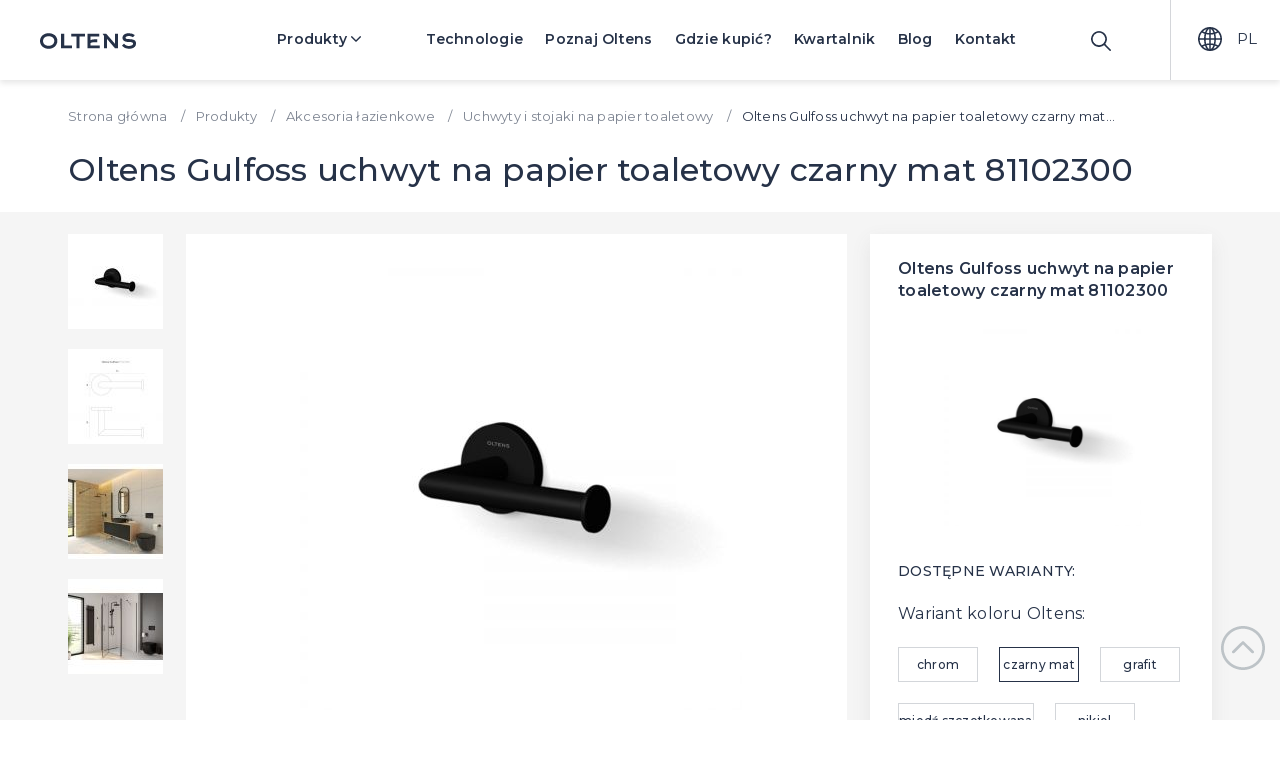

--- FILE ---
content_type: text/html; charset=utf-8
request_url: https://oltens.com/pl/oltens-gulfoss-uchwyt-na-papier-toaletowy-czarny-mat-81102300
body_size: 16018
content:
<!DOCTYPE html>
<html lang="pl" class="env-prod">
<head>
            <script id="Cookiebot" src=https://consent.cookiebot.com/uc.js data-cbid="15aa541c-7c78-48b6-a14e-cf0162be2c15" data-blockingmode="auto" type="text/javascript"></script>
        <meta charset="utf-8">
    <meta http-equiv="X-UA-Compatible" content="IE=edge">
    <meta name="viewport" content="width=device-width, initial-scale=1">

    
    <title>Oltens Gulfoss uchwyt na papier toaletowy czarny mat 81102300 81102300 - Oltens.com</title>
    <meta name="description" content="Uchwyt na papier toaletowy powinien w łazience spełniać warunki zarówno estetyczne, jak i praktyczne. Warunki te zapewni zastosowanie uchwytu na papier marki Oltens. Dzięki zastosowanym materiałom oraz konstrukcji uchwyt ten charakteryzuję się dużą trwałością oraz nowoczesnym designem. ...">
    
    <meta property="og:type" content="product" /><meta property="og:title" content="Oltens Gulfoss uchwyt na papier toaletowy czarny mat 81102300" /><meta property="og:description" content="Uchwyt na papier toaletowy powinien w łazience spełniać warunki zarówno estetyczne, jak i praktyczne. Warunki te zapewni zastosowanie uchwytu na papier marki Oltens. Dzięki zastosowanym materiałom oraz konstrukcji uchwyt ten charakteryzuję się dużą trwałością oraz nowoczesnym designem. ..." /><meta property="og:url" content="https://oltens.com/pl/oltens-gulfoss-uchwyt-na-papier-toaletowy-czarny-mat-81102300" /><meta property="og:site_name" content="Oltens Gulfoss uchwyt na papier toaletowy czarny mat 81102300 81102300 - Oltens.com" /><meta property="og:image" content="https://oltens.com/storage/produkty/cache/400x400/akc/olt/81102300.jpg" /><meta property="og:price:amount" content="239.9" /><meta property="og:price:currency" content="PLN" /><meta property="og:availability" content="instock" />
    <meta name="twitter:card" content="summary" /><meta name="twitter:title" content="Oltens Gulfoss uchwyt na papier toaletowy czarny mat 81102300 81102300 - Oltens.com" /><meta name="twitter:description" content="Uchwyt na papier toaletowy powinien w łazience spełniać warunki zarówno estetyczne, jak i praktyczne. Warunki te zapewni zastosowanie uchwytu na papier marki Oltens. Dzięki zastosowanym materiałom oraz konstrukcji uchwyt ten charakteryzuję się dużą trwałością oraz nowoczesnym designem. ..." /><meta name="twitter:image" content="https://oltens.com/storage/produkty/cache/400x400/akc/olt/81102300.jpg" />
    <script type="application/ld+json">[{"name":"Oltens Gulfoss uchwyt na papier toaletowy czarny mat 81102300","image":["https:\/\/oltens.com\/storage\/produkty\/cache\/400x400\/akc\/olt\/81102300.jpg","https:\/\/oltens.com\/storage\/produkty\/cache\/400x400\/akc\/olt\/81-102-300-tech1910.jpg","https:\/\/oltens.com\/storage\/produkty\/cache\/400x400\/oltens-wiz\/wiz2.jpg","https:\/\/oltens.com\/storage\/produkty\/cache\/400x400\/pry\/olt\/08-aranz-1200x857.jpg"],"description":"Uchwyt na papier toaletowy powinien w \u0142azience spe\u0142nia\u0107 warunki zar\u00f3wno estetyczne, jak i praktyczne. Warunki te zapewni zastosowanie uchwytu na papier marki Oltens. Dzi\u0119ki zastosowanym materia\u0142om oraz konstrukcji uchwyt ten charakteryzuj\u0119 si\u0119 du\u017c\u0105 trwa\u0142o\u015bci\u0105 oraz nowoczesnym designem. ...","sku":"81102300","gtin13":"5903003004677","brand":{"name":"","@type":"Brand"},"offers":{"priceCurrency":"PLN","price":"239.9","availability":"http:\/\/schema.org\/InStock","itemCondition":"http:\/\/schema.org\/NewCondition","url":"https:\/\/oltens.com\/pl\/oltens-gulfoss-uchwyt-na-papier-toaletowy-czarny-mat-81102300","@type":"Offer"},"@context":"http:\/\/schema.org","@type":"Product"},{"name":"Oltens Gulfoss uchwyt na papier toaletowy czarny mat 81102300 81102300 - Oltens.com","url":"https:\/\/oltens.com\/","inLanguage":"pl-PL","@context":"http:\/\/schema.org","@type":"WebSite"},{"url":"https:\/\/oltens.com\/","contactPoint":[{"telephone":"+48 61 224 70 00","contactType":"customer service","@type":"ContactPoint"}],"logo":"https:\/\/oltens.com\/images\/logo.svg","@context":"http:\/\/schema.org","@type":"Organization"}]</script>

    <meta name="robots" content="index, follow, noodp">
    <meta name="google-site-verification" content="6JehPlCfBM91tlEyfXG8n56VrjVruwmcQSEg9TK-1Cs" />
    

    <base href="https://oltens.com/">
            <link rel="canonical" href="https://oltens.com/pl/oltens-gulfoss-uchwyt-na-papier-toaletowy-czarny-mat-81102300">
        
        
<link rel="alternate" hreflang="x-default" href="https://oltens.com/pl/oltens-gulfoss-uchwyt-na-papier-toaletowy-czarny-mat-81102300" />
<link rel="alternate" hreflang="pl" href="https://oltens.com/pl/oltens-gulfoss-uchwyt-na-papier-toaletowy-czarny-mat-81102300" />
<link rel="alternate" hreflang="en" href="https://oltens.com/en/oltens-gulfoss-toilet-paper-holder-black-matte-81102300" />
<link rel="alternate" hreflang="de" href="https://oltens.com/de/oltens-gulfoss-toilettenpapierhalter-schwarz-matt-81102300" />
<link rel="alternate" hreflang="cs" href="https://oltens.com/cz/oltens-gulfoss-drzak-toaletniho-papiru-matna-cerna-81102300" />
    
    <meta name="viewport" content="width=device-width, initial-scale=1, maximum-scale=1,user-scalable=0"/>
    <meta name="theme-color" content="#ffffff">
    <meta name="mobile-web-app-capable" content="yes">

    <link rel="preconnect" href="https://fonts.googleapis.com">
    <link rel="preconnect" href="https://fonts.gstatic.com" crossorigin>
    <link href="https://fonts.googleapis.com/css?family=Montserrat:100,100i,200,200i,300,300i,400,400i,500,500i,600,600i,700,700i,800,800i,900,900i&subset=latin-ext&display=swap" rel="preload stylesheet" as="style">
    <link href="https://fonts.googleapis.com/css2?family=Poppins:ital,wght@0,100;0,200;0,300;0,400;0,500;0,600;0,700;0,800;0,900;1,100;1,200;1,300;1,400;1,500;1,600;1,700;1,800;1,900&display=swap" rel="preload stylesheet" as="style">
    
    <link href="https://cdn.jsdelivr.net/npm/featherlight@1.7.14/release/featherlight.min.css" rel="stylesheet" />
    <link href="https://cdn.jsdelivr.net/npm/featherlight@1.7.14/release/featherlight.gallery.min.css" rel="stylesheet" />
    
    
    
    

    
    
    

    <link rel="stylesheet" href="https://ajax.googleapis.com/ajax/libs/jquerymobile/1.4.5/jquery.mobile.min.css">

    <script>
    var base_http_domain = 'https://oltens.com/';
    var base_cookie_domain = 'oltens.com';
    var language = 'PL';
    var currency = 'PLN';
    var currency_symbol = 'zł';
    
    var global_error_messages = new Array();
        global_error_messages['default'] = 'Błąd pola';
        global_error_messages['empty'] = 'Pole nie może być puste';
        global_error_messages['confirm'] = 'Pole musi mieć taką sama wartość co pole %s';
        global_error_messages['minlength'] = 'Minimalnie %d znaków';
        global_error_messages['maxlength'] = 'Maksymalnie %d znaków';
        global_error_messages['nip'] = 'Niepoprawny NIP';
        global_error_messages['phone'] = 'Niepoprawny nr telefonu';
        global_error_messages['pesel'] = 'Niepoprawny Pesel';
        global_error_messages['regon'] = 'Niepoprawny Regon';
        global_error_messages['not'] = 'Pole nie może mieć wartości %s';
        global_error_messages['checked'] = 'Pole musi być zaznaczone';
        global_error_messages['email'] = 'Niepoprawny email';
        global_error_messages['postcode'] = 'Niepoprawny kod pocztowy"';
        global_error_messages['numeric'] = 'Pole musi być liczbą';
        global_error_messages['payment'] = 'Wybierz rodzaj płatności';
        global_error_messages['inpost'] = 'Wybierz Paczkomat';
        global_error_messages['poo'] = 'Wybierz Punkt Odbioru';
    
    var file_uploader_texts = new Array();
        file_uploader_texts['error_type'] = 'Dopuszczalne pliki to {extensions}';
        file_uploader_texts['error_size'] = 'Plik lub jeden z plików jest za duży. Dopuszczalny rozmiar to {sizeLimit}.';
        file_uploader_texts['error_min_size'] = 'Plik jest za mały. Minimalny rozmiar to {minSizeLimit}.';
        file_uploader_texts['error_empty'] = 'Plik nie może być pusty';
        file_uploader_texts['error_uploaded'] = 'Błąd uploadu';
        file_uploader_texts['on_leave'] = 'Trwa upload pliku. Jeśli wyjdziesz, plik nie zostanie uplodowany';
        file_uploader_texts['dropdown_here'] = 'Upuść pliki tutaj';
        file_uploader_texts['cancel'] = 'Anuluj';
        file_uploader_texts['delete'] = 'Usuń';
        file_uploader_texts['button_name'] = 'Wgraj swój plik lub wybierz';
        
    var cookies_policy_texts = new Array();
        cookies_policy_texts['top'] = 'Strona korzysta z plików cookies w celu realizacji usług i zgodnie z';
        cookies_policy_texts['link'] = 'Polityką Plików Cookies';
        cookies_policy_texts['href'] = 'https://oltens.com/pl/informacje-o-cookies';
        cookies_policy_texts['bottom'] = 'Możesz określić warunki przechowywania lub dostępu do plików cookies w Twojej przeglądarce.';
        cookies_policy_texts['button'] = 'Zrozumiałem';
        
    var inpost_texts = new Array();
        inpost_texts['machine'] = 'Paczkomat';
        inpost_texts['address'] = 'Adres';
        inpost_texts['location'] = 'Położenie';
        inpost_texts['hours'] = 'Godziny otwarcia';
        inpost_texts['button'] = 'Wybierz Paczkomat';
        
    var poo_texts = new Array();
        poo_texts['address'] = 'Adres';
        poo_texts['hours'] = 'Punkt czynny';
        poo_texts['button'] = 'Wybierz punkt';
        
    var checkout = new Array();
        checkout['individual_arrangements'] = 'ustalane indywidualnie';
    
    </script>


<script>
    window.dataLayer = window.dataLayer || [];
</script>









    
    <!-- Google Tag Manager -->
    <script>(function(w,d,s,l,i){w[l]=w[l]||[];w[l].push({'gtm.start':
    new Date().getTime(),event:'gtm.js'});var f=d.getElementsByTagName(s)[0],
    j=d.createElement(s),dl=l!='dataLayer'?'&l='+l:'';j.async=true;j.src=
    'https://www.googletagmanager.com/gtm.js?id='+i+dl;f.parentNode.insertBefore(j,f);
    })(window,document,'script','dataLayer','GTM-MLSG2FB');</script>
    <!-- End Google Tag Manager -->
    

    
        <!-- Global site tag (gtag.js) - Google Analytics -->
        <script async src="https://www.googletagmanager.com/gtag/js?id=UA-99898627-1"></script>
        <script>
          window.dataLayer = window.dataLayer || [];
          function gtag(){dataLayer.push(arguments);}
          gtag('js', new Date());
          gtag('config', 'UA-99898627-1');
        </script> 
    
    
    
        <!-- Facebook Pixel Code -->
    <script>!function(f,b,e,v,n,t,s)
        
            {if(f.fbq)return;n=f.fbq=function(){n.callMethod?n.callMethod.apply(n,arguments):n.queue.push(arguments)};
            if(!f._fbq)f._fbq=n;n.push=n;n.loaded=!0;n.version='2.0';
            n.queue=[];t=b.createElement(e);t.async=!0;
            t.src=v;s=b.getElementsByTagName(e)[0];
            s.parentNode.insertBefore(t,s)}(window,document,'script','https://connect.facebook.net/en_US/fbevents.js');
        

        fbq('init', '541530086829657'); 
        fbq('track', 'PageView');
         
            fbq('track', 'ViewContent', { 
                value: '239.9',
                currency: 'PLN',
                content_name: 'Oltens Gulfoss uchwyt na papier toaletowy czarny mat 81102300',
                content_type: 'product',
                content_ids: '510410'
            });
            </script>
    <noscript>
        <img height="1" width="1" src="https://www.facebook.com/tr?id=541530086829657&ev=PageView&noscript=1"/>
    </noscript>
    <!-- End Facebook Pixel Code -->


    

    
    
    <link rel="stylesheet" href="https://oltens.com/css/plugins.css"><link rel="stylesheet" href="https://oltens.com/css/main.css"><link rel="stylesheet" href="https://oltens.com/css/product.css">
</head>
<body class="subpage-product">
    <!-- Google Tag Manager (noscript) -->
<noscript><iframe src="https://www.googletagmanager.com/ns.html?id=GTM-MLSG2FB"
height="0" width="0" style="display:none;visibility:hidden"></iframe></noscript>
<!-- End Google Tag Manager (noscript) -->

<script src="https://ajax.googleapis.com/ajax/libs/jquery/3.2.1/jquery.min.js"></script>
<script src="https://ajax.googleapis.com/ajax/libs/jqueryui/1.12.1/jquery-ui.min.js"></script>


    
    
<header id="header">
            <ul class="">
            <li id="logo">
                                <a href="https://oltens.com/" title="wszystko dla Twojej łazienki">
                                        <div class="logo-image">
                        <img src="https://oltens.com/images/logo.svg" class="dark-header-logo" alt="oltens - wszystko dla Twojej łazienki" width="136" height="22">
                        <img class="img-nonscrolled" src="https://oltens.com/images/logo-white.svg" alt="oltens - wszystko dla Twojej łazienki" width="136" height="22">
                    </div>
                                    </a>
                            </li>
            <li id="menu-links">
                <nav>
                    <a class="subpage-active"
                       id="menu-products-link" href="https://oltens.com/">
                        Produkty <img class="arrow" src="images/homepage/arrow-up.svg" alt="arrow" width="10" height="10">
                        <img class="img-nonscrolled arrow" src="images/homepage/arrow-up-white.svg" alt="arrow" width="10" height="10">
                    </a>
                    <a class="technologies-link"
                       href="https://oltens.com/pl/technologie">Technologie</a>
                    <a class="aboutus-link"
                       href="https://oltens.com/pl/onas">Poznaj Oltens</a>
                                            <a class="showrooms-iink"
                           href="https://oltens.com/pl/gdzie-kupic">Gdzie kupić?</a>
                                                                <a href="https://oltens.com/storage/homepage/kwartalnik/kwartalnik_promocyjny.pdf" target="_blank">Kwartalnik</a>
                                        <a class="blog-iink"
                       href="https://oltens.com/pl/blog">Blog</a>
                    <a class="contact-iink"
                       href="https://oltens.com/pl/kontakt">Kontakt</a>
                </nav>
            </li>
            <li id="header-search">
                <form id="header-search-form" class="menu-layer-content" method="get"
                      action="https://oltens.com/pl/szukaj">
                    <input type="text" class="text" data-source="https://oltens.com/pl/livesearch" name="query"
                           placeholder="Szukaj" value="" maxlength="150"/>
                    <button type="submit" class="only-mobile"><span class="icon magnifier"></span></button>
                </form>
                <a class="search-link" href="#">
                    <span class="icon magnifier"></span>
                </a>
            </li>
                            <li id="header-languages-currencies">
                                            <div class="languages">
                            <a class="language-link" href="" rel="nofollow">
                                <span class="icon globe"></span>
                                <span class="info">PL</span>
                            </a>
                            <div id="menu-languages-items"
                                 class="menu-layer-content"
                                 data-request-uri="/pl/oltens-gulfoss-uchwyt-na-papier-toaletowy-czarny-mat-81102300"
                                 data-request-controller="oltens-gulfoss-uchwyt-na-papier-toaletowy-czarny-mat-81102300"
                                 data-request-action="default"
                                 data-set-language-action="https://oltens.com/pl/tools/ustawjezyk"
                            >
                                                                     
                                        <a href="#" data-language-code="PL"
                                           title="Polski" class="selected">
                                            <img src="https://oltens.com/storage/icons_languages/pl.svg" width="24"
                                                 height="24"/>
                                            <span class="info">PL</span>
                                        </a>
                                                                                                         
                                        <a href="#" data-language-code="EN"
                                           title="Angielski">
                                            <img src="https://oltens.com/storage/icons_languages/en.svg" width="24"
                                                 height="24"/>
                                            <span class="info">EN</span>
                                        </a>
                                                                                                         
                                        <a href="#" data-language-code="DE"
                                           title="Niemiecki">
                                            <img src="https://oltens.com/storage/icons_languages/de.svg" width="24"
                                                 height="24"/>
                                            <span class="info">DE</span>
                                        </a>
                                                                                                         
                                        <a href="#" data-language-code="CZ"
                                           title="Czeski">
                                            <img src="https://oltens.com/storage/icons_languages/cz.svg" width="24"
                                                 height="24"/>
                                            <span class="info">CZ</span>
                                        </a>
                                                                    
                            </div>
                        </div>
                                    </li>
                    </ul>
        <div id="menu-products">
    <div class="flex-box">
                                <ul class="menu-categories">
                                    <li>
                                                                        <a  id="menu-category-baterie" href="https://oltens.com/pl/baterie" class="menu-category-item" title="Baterie">
                            
                            Baterie
                        </a>
                                                    <ul>
                                                                    <li>
                                        <a href="https://oltens.com/pl/baterie-umywalkowe" class="menu-subcategory-item" title="Baterie umywalkowe">
                                            
                                            Baterie umywalkowe
                                        </a>
                                    </li>
                                                                    <li>
                                        <a href="https://oltens.com/pl/baterie-wannowe" class="menu-subcategory-item" title="Baterie wannowe">
                                            
                                            Baterie wannowe
                                        </a>
                                    </li>
                                                                    <li>
                                        <a href="https://oltens.com/pl/baterie-kuchenne" class="menu-subcategory-item" title="Baterie kuchenne">
                                            
                                            Baterie kuchenne
                                        </a>
                                    </li>
                                                                    <li>
                                        <a href="https://oltens.com/pl/baterie-prysznicowe" class="menu-subcategory-item" title="Baterie prysznicowe">
                                            
                                            Baterie prysznicowe
                                        </a>
                                    </li>
                                                                    <li>
                                        <a href="https://oltens.com/pl/baterie-bidetowe" class="menu-subcategory-item" title="Baterie bidetowe">
                                            
                                            Baterie bidetowe
                                        </a>
                                    </li>
                                                                    <li>
                                        <a href="https://oltens.com/pl/wylewki-do-baterii" class="menu-subcategory-item" title="Wylewki do baterii">
                                            
                                            Wylewki do baterii
                                        </a>
                                    </li>
                                
                            </ul>
                                            </li>
                                    <li>
                                                                        <a  id="menu-category-ubikacje-toalety" href="https://oltens.com/pl/ubikacje-toalety" class="menu-category-item" title="Ubikacje/Toalety">
                            
                            Ubikacje/Toalety
                        </a>
                                                    <ul>
                                                                    <li>
                                        <a href="https://oltens.com/pl/miski-wc" class="menu-subcategory-item" title="Miski WC">
                                            
                                            Miski WC
                                        </a>
                                    </li>
                                                                    <li>
                                        <a href="https://oltens.com/pl/deski-sedesowe" class="menu-subcategory-item" title="Deski sedesowe">
                                            
                                            Deski sedesowe
                                        </a>
                                    </li>
                                                                    <li>
                                        <a href="https://oltens.com/pl/bidety" class="menu-subcategory-item" title="Bidety">
                                            
                                            Bidety
                                        </a>
                                    </li>
                                                                    <li>
                                        <a href="https://oltens.com/pl/akcesoria-ceramika-sanitarna" class="menu-subcategory-item" title="Akcesoria - ceramika sanitarna">
                                            
                                            Akcesoria - ceramika sanitarna
                                        </a>
                                    </li>
                                                                    <li>
                                        <a href="https://oltens.com/pl/toalety-i-deski-myjace" class="menu-subcategory-item" title="Toalety i deski myjące">
                                            
                                            Toalety i deski myjące
                                        </a>
                                    </li>
                                                                    <li>
                                        <a href="https://oltens.com/pl/kompakty-wc" class="menu-subcategory-item" title="Kompakty WC">
                                            
                                            Kompakty WC
                                        </a>
                                    </li>
                                
                            </ul>
                                            </li>
                                    <li>
                                                                        <a  id="menu-category-umywalki-i-zlewy" href="https://oltens.com/pl/umywalki-zlewy" class="menu-category-item" title="Umywalki i zlewy">
                            
                            Umywalki i zlewy
                        </a>
                                                    <ul>
                                                                    <li>
                                        <a href="https://oltens.com/pl/umywalki" class="menu-subcategory-item" title="Umywalki">
                                            
                                            Umywalki
                                        </a>
                                    </li>
                                                                    <li>
                                        <a href="https://oltens.com/pl/zlewozmywaki-granitowe" class="menu-subcategory-item" title="Zlewozmywaki granitowe">
                                            
                                            Zlewozmywaki granitowe
                                        </a>
                                    </li>
                                                                    <li>
                                        <a href="https://oltens.com/pl/zlewozmywaki-stalowe" class="menu-subcategory-item" title="Zlewozmywaki stalowe">
                                            
                                            Zlewozmywaki stalowe
                                        </a>
                                    </li>
                                                                    <li>
                                        <a href="https://oltens.com/pl/zlewy-akcesoria" class="menu-subcategory-item" title="Zlewy - akcesoria">
                                            
                                            Zlewy - akcesoria
                                        </a>
                                    </li>
                                
                            </ul>
                                            </li>
                
            </ul>
            <ul class="menu-categories">
                                    <li>
                                                                        <a  id="menu-category-wanny" href="https://oltens.com/pl/wanny" class="menu-category-item" title="Wanny">
                            Wanny
                        </a>
                                                    <ul>
                                                                    <li>
                                        <a href="https://oltens.com/pl/wanny-prostokatne" class="menu-subcategory-item" title="Wanny prostokątne">
                                            Wanny prostokątne
                                        </a>
                                    </li>
                                                                    <li>
                                        <a href="https://oltens.com/pl/wanny-wolnostojace" class="menu-subcategory-item" title="Wanny wolnostojące">
                                            Wanny wolnostojące
                                        </a>
                                    </li>
                                                                    <li>
                                        <a href="https://oltens.com/pl/wanny-narozne" class="menu-subcategory-item" title="Wanny narożne">
                                            Wanny narożne
                                        </a>
                                    </li>
                                                                    <li>
                                        <a href="https://oltens.com/pl/parawany-nawannowe" class="menu-subcategory-item" title="Parawany nawannowe">
                                            Parawany nawannowe
                                        </a>
                                    </li>
                                
                            </ul>
                                            </li>
                                    <li>
                                                                        <a  id="menu-category-prysznice" href="https://oltens.com/pl/prysznice" class="menu-category-item" title="Prysznice">
                            Prysznice
                        </a>
                                                    <ul>
                                                                    <li>
                                        <a href="https://oltens.com/pl/zestawy-prysznicowe" class="menu-subcategory-item" title="Zestawy prysznicowe">
                                            Zestawy prysznicowe
                                        </a>
                                    </li>
                                                                    <li>
                                        <a href="https://oltens.com/pl/kabiny-prysznicowe" class="menu-subcategory-item" title="Kabiny prysznicowe">
                                            Kabiny prysznicowe
                                        </a>
                                    </li>
                                                                    <li>
                                        <a href="https://oltens.com/pl/drzwi-prysznicowe" class="menu-subcategory-item" title="Drzwi prysznicowe">
                                            Drzwi prysznicowe
                                        </a>
                                    </li>
                                                                    <li>
                                        <a href="https://oltens.com/pl/scianki-prysznicowe" class="menu-subcategory-item" title="Ścianki prysznicowe">
                                            Ścianki prysznicowe
                                        </a>
                                    </li>
                                                                    <li>
                                        <a href="https://oltens.com/pl/prysznic-akcesoria" class="menu-subcategory-item" title="Prysznic - akcesoria">
                                            Prysznic - akcesoria
                                        </a>
                                    </li>
                                                                    <li>
                                        <a href="https://oltens.com/pl/deszczownice" class="menu-subcategory-item" title="Deszczownice">
                                            Deszczownice
                                        </a>
                                    </li>
                                                                    <li>
                                        <a href="https://oltens.com/pl/sluchawki-prysznicowe" class="menu-subcategory-item" title="Słuchawki prysznicowe">
                                            Słuchawki prysznicowe
                                        </a>
                                    </li>
                                                                    <li>
                                        <a href="https://oltens.com/pl/odplywy-liniowe-prysznicowe" class="menu-subcategory-item" title="Odpływy liniowe prysznicowe">
                                            Odpływy liniowe prysznicowe
                                        </a>
                                    </li>
                                                                    <li>
                                        <a href="https://oltens.com/pl/drazki-i-uchwyty-prysznicowe" class="menu-subcategory-item" title="Drążki i uchwyty prysznicowe">
                                            Drążki i uchwyty prysznicowe
                                        </a>
                                    </li>
                                                                    <li>
                                        <a href="https://oltens.com/pl/weze-prysznicowe" class="menu-subcategory-item" title="Węże prysznicowe">
                                            Węże prysznicowe
                                        </a>
                                    </li>
                                                                    <li>
                                        <a href="https://oltens.com/pl/prysznice-syfony-do-brodzikow" class="menu-subcategory-item" title="Syfony do brodzików">
                                            Syfony do brodzików
                                        </a>
                                    </li>
                                                                    <li>
                                        <a href="https://oltens.com/pl/brodziki" class="menu-subcategory-item" title="Brodziki">
                                            Brodziki
                                        </a>
                                    </li>
                                                                    <li>
                                        <a href="https://oltens.com/pl/brodziki-akcesoria" class="menu-subcategory-item" title="Brodziki - akcesoria">
                                            Brodziki - akcesoria
                                        </a>
                                    </li>
                                                                    <li>
                                        <a href="https://oltens.com/pl/kabiny-prysznicowe-akcesoria" class="menu-subcategory-item" title="Kabiny prysznicowe - akcesoria">
                                            Kabiny prysznicowe - akcesoria
                                        </a>
                                    </li>
                                
                            </ul>
                                            </li>
                
            </ul>
            <ul class="menu-categories">
                                    <li>
                                                                        <a  id="menu-category-meble-lazienkowe" href="https://oltens.com/pl/meble-lazienkowe" class="menu-category-item" title="Meble łazienkowe">
                            Meble łazienkowe
                        </a>
                                                    <ul>
                                                                    <li>
                                        <a href="https://oltens.com/pl/szafki-lazienkowe" class="menu-subcategory-item" title="Szafki łazienkowe">
                                            Szafki łazienkowe
                                        </a>
                                    </li>
                                                                    <li>
                                        <a href="https://oltens.com/pl/umywalki-z-szafka" class="menu-subcategory-item" title="Umywalki z szafką">
                                            Umywalki z szafką
                                        </a>
                                    </li>
                                                                    <li>
                                        <a href="https://oltens.com/pl/meble-lazienkowe-blaty" class="menu-subcategory-item" title="Blaty">
                                            Blaty
                                        </a>
                                    </li>
                                                                    <li>
                                        <a href="https://oltens.com/pl/meble-lazienkowe-akcesoria" class="menu-subcategory-item" title="Meble łazienkowe - akcesoria">
                                            Meble łazienkowe - akcesoria
                                        </a>
                                    </li>
                                                                    <li>
                                        <a href="https://oltens.com/pl/polki" class="menu-subcategory-item" title="Półki">
                                            Półki
                                        </a>
                                    </li>
                                                                    <li>
                                        <a href="https://oltens.com/pl/lustra" class="menu-subcategory-item" title="Lustra">
                                            Lustra
                                        </a>
                                    </li>
                                
                            </ul>
                                            </li>
                                    <li>
                                                                        <a  id="menu-category-akcesoria-lazienkowe" href="https://oltens.com/pl/akcesoria-lazienkowe" class="menu-category-item" title="Akcesoria łazienkowe">
                            Akcesoria łazienkowe
                        </a>
                                                    <ul>
                                                                    <li>
                                        <a href="https://oltens.com/pl/wieszaki-i-drazki-na-reczniki" class="menu-subcategory-item" title="Wieszaki i drążki na ręczniki">
                                            Wieszaki i drążki na ręczniki
                                        </a>
                                    </li>
                                                                    <li>
                                        <a href="https://oltens.com/pl/uchwyty-i-stojaki-na-papier-toaletowy" class="menu-subcategory-item" title="Uchwyty i stojaki na papier toaletowy">
                                            Uchwyty i stojaki na papier toaletowy
                                        </a>
                                    </li>
                                                                    <li>
                                        <a href="https://oltens.com/pl/pojemniki-szczotki-do-wc" class="menu-subcategory-item" title="Pojemniki, szczotki do WC">
                                            Pojemniki, szczotki do WC
                                        </a>
                                    </li>
                                                                    <li>
                                        <a href="https://oltens.com/pl/akcesoria-do-mycia-zebow" class="menu-subcategory-item" title="Akcesoria do mycia zębów">
                                            Akcesoria do mycia zębów
                                        </a>
                                    </li>
                                                                    <li>
                                        <a href="https://oltens.com/pl/koszyki-lazienkowe" class="menu-subcategory-item" title="Koszyki łazienkowe">
                                            Koszyki łazienkowe
                                        </a>
                                    </li>
                                                                    <li>
                                        <a href="https://oltens.com/pl/mydelniczki" class="menu-subcategory-item" title="Mydelniczki">
                                            Mydelniczki
                                        </a>
                                    </li>
                                                                    <li>
                                        <a href="https://oltens.com/pl/inne-akcesoria" class="menu-subcategory-item" title="Inne akcesoria">
                                            Inne akcesoria
                                        </a>
                                    </li>
                                
                            </ul>
                                            </li>
                                    <li>
                                                                        <a  id="menu-category-syfony-i-zawory" href="https://oltens.com/pl/syfony-i-zawory" class="menu-category-item" title="Syfony i zawory">
                            Syfony i zawory
                        </a>
                                                    <ul>
                                                                    <li>
                                        <a href="https://oltens.com/pl/syfony-do-umywalek" class="menu-subcategory-item" title="Syfony do umywalek">
                                            Syfony do umywalek
                                        </a>
                                    </li>
                                                                    <li>
                                        <a href="https://oltens.com/pl/korki-do-umywalek" class="menu-subcategory-item" title="Korki do umywalek">
                                            Korki do umywalek
                                        </a>
                                    </li>
                                                                    <li>
                                        <a href="https://oltens.com/pl/syfony-do-wanien" class="menu-subcategory-item" title="Syfony do wanien">
                                            Syfony do wanien
                                        </a>
                                    </li>
                                                                    <li>
                                        <a href="https://oltens.com/pl/syfony-do-brodzikow" class="menu-subcategory-item" title="Syfony do brodzików">
                                            Syfony do brodzików
                                        </a>
                                    </li>
                                                                    <li>
                                        <a href="https://oltens.com/pl/syfony-do-bidetow" class="menu-subcategory-item" title="Syfony do bidetów">
                                            Syfony do bidetów
                                        </a>
                                    </li>
                                
                            </ul>
                                            </li>
                
            </ul>
            <ul class="menu-categories">
                                    <li>
                                                                        <a  id="menu-category-stelaze-podtynkowe" href="https://oltens.com/pl/elementy-montazowe" class="menu-category-item" title="Stelaże podtynkowe">
                            Stelaże podtynkowe
                        </a>
                                                    <ul>
                                                                    <li>
                                        <a href="https://oltens.com/pl/stelaze-podtynkowe" class="menu-subcategory-item" title="Stelaże podtynkowe">
                                            Stelaże podtynkowe
                                        </a>
                                    </li>
                                                                    <li>
                                        <a href="https://oltens.com/pl/przyciski-splukujace" class="menu-subcategory-item" title="Przyciski spłukujące">
                                            Przyciski spłukujące
                                        </a>
                                    </li>
                                                                    <li>
                                        <a href="https://oltens.com/pl/elementy-montazowe-dodatki" class="menu-subcategory-item" title="Akcesoria">
                                            Akcesoria
                                        </a>
                                    </li>
                                
                            </ul>
                                            </li>
                                    <li>
                                                                        <a  id="menu-category-kuchnia" href="https://oltens.com/pl/kuchnia" class="menu-category-item" title="Kuchnia">
                            Kuchnia
                        </a>
                                                    <ul>
                                                                    <li>
                                        <a href="https://oltens.com/pl/kuchnia-baterie-kuchenne" class="menu-subcategory-item" title="Baterie kuchenne">
                                            Baterie kuchenne
                                        </a>
                                    </li>
                                                                    <li>
                                        <a href="https://oltens.com/pl/kuchnia-zlewozmywaki-granitowe" class="menu-subcategory-item" title="Zlewozmywaki granitowe">
                                            Zlewozmywaki granitowe
                                        </a>
                                    </li>
                                                                    <li>
                                        <a href="https://oltens.com/pl/kuchnia-zlewozmywaki-stalowe" class="menu-subcategory-item" title="Zlewozmywaki stalowe">
                                            Zlewozmywaki stalowe
                                        </a>
                                    </li>
                                                                    <li>
                                        <a href="https://oltens.com/pl/dozowniki-do-plynow" class="menu-subcategory-item" title="Dozowniki do płynów">
                                            Dozowniki do płynów
                                        </a>
                                    </li>
                                
                            </ul>
                                            </li>
                                    <li>
                                                                        <a  id="menu-category-sprzatanie" href="https://oltens.com/pl/sprzatanie" class="menu-category-item" title="Sprzątanie">
                            Sprzątanie
                        </a>
                                                    <ul>
                                                                    <li>
                                        <a href="https://oltens.com/pl/srodki-czyszczace" class="menu-subcategory-item" title="Środki czyszczące">
                                            Środki czyszczące
                                        </a>
                                    </li>
                                                                    <li>
                                        <a href="https://oltens.com/pl/sciagaczki-do-wody" class="menu-subcategory-item" title="Ściągaczki do wody">
                                            Ściągaczki do wody
                                        </a>
                                    </li>
                                
                            </ul>
                                            </li>
                                    <li>
                                                                        <a  id="menu-category-ogrzewanie" href="https://oltens.com/pl/ogrzewanie" class="menu-category-item" title="Ogrzewanie">
                            Ogrzewanie
                        </a>
                                                    <ul>
                                                                    <li>
                                        <a href="https://oltens.com/pl/grzejniki-lazienkowe" class="menu-subcategory-item" title="Grzejniki łazienkowe">
                                            Grzejniki łazienkowe
                                        </a>
                                    </li>
                                                                    <li>
                                        <a href="https://oltens.com/pl/grzejniki-akcesoria" class="menu-subcategory-item" title="Grzejniki - akcesoria">
                                            Grzejniki - akcesoria
                                        </a>
                                    </li>
                                                                    <li>
                                        <a href="https://oltens.com/pl/grzejniki-elektryczne" class="menu-subcategory-item" title="Grzejniki elektryczne">
                                            Grzejniki elektryczne
                                        </a>
                                    </li>
                                                                    <li>
                                        <a href="https://oltens.com/pl/glowice-termostatyczne" class="menu-subcategory-item" title="Głowice termostatyczne">
                                            Głowice termostatyczne
                                        </a>
                                    </li>
                                                                    <li>
                                        <a href="https://oltens.com/pl/grzalki-elektryczne" class="menu-subcategory-item" title="Grzałki elektryczne">
                                            Grzałki elektryczne
                                        </a>
                                    </li>
                                
                            </ul>
                                            </li>
                
            </ul>
            
                

        <ul class="menu-categories only-mobile">
                            <li>
                    <a href="https://oltens.com/pl/ogrzewanie" class="menu-category-item" title="Kolekcje">
                        Kolekcje
                    </a>
                    <ul>
                                                    <li>
                                <a href="https://oltens.com/pl/hamnes" title="Hamnes">
                                    Hamnes
                                </a>
                            </li>
                                                    <li>
                                <a href="https://oltens.com/pl/hadsel" title="Hadsel">
                                    Hadsel
                                </a>
                            </li>
                                                    <li>
                                <a href="https://oltens.com/pl/vernal" title="Vernal">
                                    Vernal
                                </a>
                            </li>
                                                    <li>
                                <a href="https://oltens.com/pl/jog" title="Jog">
                                    Jog
                                </a>
                            </li>
                                                    <li>
                                <a href="https://oltens.com/pl/gulfoss" title="Gulfoss">
                                    Gulfoss
                                </a>
                            </li>
                        
                    </ul>
                </li>
                        <li class="only-link first-link">
                <a href="https://oltens.com/pl/technologie">Technologie</a>
            </li>
            <li class="only-link">
                <a href="https://oltens.com/pl/onas">Poznaj Oltens</a>
            </li>
            <li class="only-link">
                <a href="https://oltens.com/pl/gdzie-kupic">Gdzie kupić?</a>
            </li>
                            <li class="only-link">
                    <a href="https://oltens.com/storage/homepage/kwartalnik/kwartalnik_promocyjny.pdf" target="_blank">Kwartalnik</a>    
                </li>
                        <li class="only-link">
                <a href="https://oltens.com/pl/blog">Blog</a>
            </li>
            <li class="only-link">
                <a href="https://oltens.com/pl/kontakt">Kontakt</a>
            </li>       
        </ul>
                    <ul class="menu-languages only-mobile" 
                data-request-uri="/pl/oltens-gulfoss-uchwyt-na-papier-toaletowy-czarny-mat-81102300" 
                data-request-controller="oltens-gulfoss-uchwyt-na-papier-toaletowy-czarny-mat-81102300" 
                data-request-action="default"
                data-set-language-action="https://oltens.com/pl/tools/ustawjezyk"
            >
                                    <li class="only-link">
                        <a href="#" data-language-code="PL" title="Polski" class="selected">
                            <img src="https://oltens.com/storage/icons_languages/pl_mobile.svg" width="28" height="14"/>
                            <span class="info">PL</span>
                        </a>
                    </li>
                                    <li class="only-link">
                        <a href="#" data-language-code="EN" title="Angielski">
                            <img src="https://oltens.com/storage/icons_languages/en_mobile.svg" width="28" height="14"/>
                            <span class="info">EN</span>
                        </a>
                    </li>
                                    <li class="only-link">
                        <a href="#" data-language-code="DE" title="Niemiecki">
                            <img src="https://oltens.com/storage/icons_languages/de_mobile.svg" width="28" height="14"/>
                            <span class="info">DE</span>
                        </a>
                    </li>
                                    <li class="only-link">
                        <a href="#" data-language-code="CZ" title="Czeski">
                            <img src="https://oltens.com/storage/icons_languages/cz_mobile.svg" width="28" height="14"/>
                            <span class="info">CZ</span>
                        </a>
                    </li>
                
            </ul>
                <ul id="menu-collections">
                            <li>
                    <a  id="menu-collection-main" href="https://oltens.com/pl/#collections" class="menu-collection-item" title="Kolekcje">
                        Kolekcje
                    </a>
                    <ul><li></li></ul>
                </li>
                                    <li style="background-image: url('../storage/homepage/hamnes.png');">
                        <a  id="menu-collection-hamnes" href="https://oltens.com/pl/hamnes" class="menu-collection-item" title="Hamnes">
                            Hamnes
                        </a>
                        <img class="arrow-circle" src="images/homepage/arrow-circle.svg" alt="arrow-circle" width="36" height="36">
                                                    <ul>
                                                                    <li>
                                        <a href="/pl/hamnes#baterie" class="menu-subcategory-item collection-item" title="Baterie">
                                            Baterie
                                        </a>
                                    </li>
                                                                    <li>
                                        <a href="/pl/hamnes#miski-wc" class="menu-subcategory-item collection-item" title="Miski WC">
                                            Miski WC
                                        </a>
                                    </li>
                                                                    <li>
                                        <a href="/pl/hamnes#umywalki" class="menu-subcategory-item collection-item" title="Umywalki">
                                            Umywalki
                                        </a>
                                    </li>
                                                                    <li>
                                        <a href="/pl/hamnes#bidety" class="menu-subcategory-item collection-item" title="Bidety">
                                            Bidety
                                        </a>
                                    </li>
                                                                    <li>
                                        <a href="/pl/hamnes#szafki-lazienkowe" class="menu-subcategory-item collection-item" title="Meble">
                                            Meble
                                        </a>
                                    </li>
                                                                    <li>
                                        <a href="/pl/hamnes#wanny" class="menu-subcategory-item collection-item" title="Wanny">
                                            Wanny
                                        </a>
                                    </li>
                                                                    <li>
                                        <a href="/pl/hamnes#akcesoria-lazienkowe" class="menu-subcategory-item collection-item" title="Akcesoria łazienkowe">
                                            Akcesoria łazienkowe
                                        </a>
                                    </li>
                                
                            </ul>
                                            </li>
                                    <li style="background-image: url('../storage/homepage/hadsel.png');">
                        <a  id="menu-collection-hadsel" href="https://oltens.com/pl/hadsel" class="menu-collection-item" title="Hadsel">
                            Hadsel
                        </a>
                        <img class="arrow-circle" src="images/homepage/arrow-circle.svg" alt="arrow-circle" width="36" height="36">
                                                    <ul>
                                                                    <li>
                                        <a href="/pl/hadsel#baterie" class="menu-subcategory-item collection-item" title="Baterie">
                                            Baterie
                                        </a>
                                    </li>
                                                                    <li>
                                        <a href="/pl/hadsel#miski-wc" class="menu-subcategory-item collection-item" title="Miski WC">
                                            Miski WC
                                        </a>
                                    </li>
                                                                    <li>
                                        <a href="/pl/hadsel#umywalki" class="menu-subcategory-item collection-item" title="Umywalki">
                                            Umywalki
                                        </a>
                                    </li>
                                
                            </ul>
                                            </li>
                                    <li style="background-image: url('../storage/homepage/vernal.png');">
                        <a  id="menu-collection-vernal" href="https://oltens.com/pl/vernal" class="menu-collection-item" title="Vernal">
                            Vernal
                        </a>
                        <img class="arrow-circle" src="images/homepage/arrow-circle.svg" alt="arrow-circle" width="36" height="36">
                                                    <ul>
                                                                    <li>
                                        <a href="/pl/vernal#baterie-umywalkowe" class="menu-subcategory-item collection-item" title="Baterie">
                                            Baterie
                                        </a>
                                    </li>
                                                                    <li>
                                        <a href="/pl/vernal#miski-wc" class="menu-subcategory-item collection-item" title="Miski WC">
                                            Miski WC
                                        </a>
                                    </li>
                                                                    <li>
                                        <a href="/pl/vernal#umywalki" class="menu-subcategory-item collection-item" title="Umywalki">
                                            Umywalki
                                        </a>
                                    </li>
                                                                    <li>
                                        <a href="/pl/vernal#bidety" class="menu-subcategory-item collection-item" title="Bidety">
                                            Bidety
                                        </a>
                                    </li>
                                                                    <li>
                                        <a href="/pl/vernal#szafki-lazienkowe" class="menu-subcategory-item collection-item" title="Meble">
                                            Meble
                                        </a>
                                    </li>
                                                                    <li>
                                        <a href="/pl/vernal#akcesoria-lazienkowe" class="menu-subcategory-item collection-item" title="Akcesoria łazienkowe">
                                            Akcesoria łazienkowe
                                        </a>
                                    </li>
                                
                            </ul>
                                            </li>
                                    <li style="background-image: url('../storage/homepage/jog.png');">
                        <a  id="menu-collection-jog" href="https://oltens.com/pl/jog" class="menu-collection-item" title="Jog">
                            Jog
                        </a>
                        <img class="arrow-circle" src="images/homepage/arrow-circle.svg" alt="arrow-circle" width="36" height="36">
                                                    <ul>
                                                                    <li>
                                        <a href="/pl/jog#baterie-umywalkowe" class="menu-subcategory-item collection-item" title="Baterie">
                                            Baterie
                                        </a>
                                    </li>
                                                                    <li>
                                        <a href="/pl/jog#miski-wc" class="menu-subcategory-item collection-item" title="Miski WC">
                                            Miski WC
                                        </a>
                                    </li>
                                                                    <li>
                                        <a href="/pl/jog#umywalki" class="menu-subcategory-item collection-item" title="Umywalki">
                                            Umywalki
                                        </a>
                                    </li>
                                                                    <li>
                                        <a href="/pl/jog#bidety" class="menu-subcategory-item collection-item" title="Bidety">
                                            Bidety
                                        </a>
                                    </li>
                                                                    <li>
                                        <a href="/pl/jog#szafki-lazienkowe" class="menu-subcategory-item collection-item" title="Meble">
                                            Meble
                                        </a>
                                    </li>
                                
                            </ul>
                                            </li>
                                    <li style="background-image: url('../storage/homepage/gulfoss.png');">
                        <a  id="menu-collection-gulfoss" href="https://oltens.com/pl/gulfoss" class="menu-collection-item" title="Gulfoss">
                            Gulfoss
                        </a>
                        <img class="arrow-circle" src="images/homepage/arrow-circle.svg" alt="arrow-circle" width="36" height="36">
                                                    <ul>
                                                                    <li>
                                        <a href="/pl/gulfoss#baterie-umywalkowe" class="menu-subcategory-item collection-item" title="Baterie">
                                            Baterie
                                        </a>
                                    </li>
                                                                    <li>
                                        <a href="/pl/gulfoss#miski-wc" class="menu-subcategory-item collection-item" title="Miski WC">
                                            Miski WC
                                        </a>
                                    </li>
                                                                    <li>
                                        <a href="/pl/gulfoss#umywalki" class="menu-subcategory-item collection-item" title="Umywalki">
                                            Umywalki
                                        </a>
                                    </li>
                                                                    <li>
                                        <a href="/pl/gulfoss#bidety" class="menu-subcategory-item collection-item" title="Bidety">
                                            Bidety
                                        </a>
                                    </li>
                                                                    <li>
                                        <a href="/pl/gulfoss#akcesoria-lazienkowe" class="menu-subcategory-item collection-item" title="Akcesoria łazienkowe">
                                            Akcesoria łazienkowe
                                        </a>
                                    </li>
                                
                            </ul>
                                            </li>
                
                    </ul>

    </div>
</div>


    </header>


<main>
    <div class="subpage with-breadcrumbs">
                



    <ul id="breadcrumbs" class="container">
        <li>
            <a href="https://oltens.com/" title="Strona główna">Strona główna</a>
        </li>
                                                        <li>
                                                <a href="https://oltens.com/pl/produkty" title="Produkty">Produkty</a>
                    </li>
                                                                                    <li>
                                                <a href="https://oltens.com/pl/akcesoria-lazienkowe" title="Akcesoria łazienkowe">Akcesoria łazienkowe</a>
                    </li>
                                                                                    <li>
                                                <a href="https://oltens.com/pl/uchwyty-i-stojaki-na-papier-toaletowy" title="Uchwyty i stojaki na papier toaletowy">Uchwyty i stojaki na papier toaletowy</a>
                    </li>
                                                                                    <li>
                        <span>Oltens Gulfoss uchwyt na papier toaletowy czarny mat...</span>
                    </li>
                                    
    </ul>
    <div id="breadcrumbs-up" class="only-mobile container">
        <a href="https://oltens.com/pl/uchwyty-i-stojaki-na-papier-toaletowy" title="Wróć">Wróć</a>
    </div>    


<div id="page-product">
    <section id="product-name" class="container">
        <div class="product-container section-text left">
            <h1>Oltens Gulfoss uchwyt na papier toaletowy czarny mat 81102300</h1>





        </div>
    </section>
       

    <section id="product-info" data-id="510410">
        <ul class="container">
            <div class="rating-mobile">
    <div class="rating-stars empty" data-rateyo-rating="0"></div>
    <div class="rating-links">
                    <a href="javascript:Opinions.openForm();" id="sidebar-add-opinion-link">Dodaj opinię</a>
            </div>
</div>

            <li id="gallery-box" class="product-container">
                
<div class="gallery withThumbs">

    
            <div class="thumbs">
            <div id="JS-gallery" class="thumbs-wrapper">
                <ul>
                                                                        <li class="thumb-item is-image"
                                data-position="0"
                                data-product-id="510410"
                                data-zoom_url="https://oltens.com/storage/produkty/cache/400x400/akc/olt/81102300.jpg">
                                                                    <a class="gallery-is-image"
                                       onclick="Gallery.zoom(0);"
                                       title="Kliknij, aby powiększyć zdjęcie">
                                        <img src="https://oltens.com/storage/produkty/cache/95x95/akc/olt/81102300.jpg"
                                             alt="Oltens Gulfoss uchwyt na papier toaletowy czarny mat 81102300 zdj.1" width="95" height="95"/>
                                    </a>
                                                            </li>
                                                                                                <li class="thumb-item is-image"
                                data-position="1"
                                data-product-id="510410"
                                data-zoom_url="https://oltens.com/storage/produkty/cache/400x400/akc/olt/81-102-300-tech1910.jpg">
                                                                    <a class="gallery-is-image"
                                       onclick="Gallery.zoom(1);"
                                       title="Kliknij, aby powiększyć zdjęcie">
                                        <img src="https://oltens.com/storage/produkty/cache/95x95/akc/olt/81-102-300-tech1910.jpg"
                                             alt="Oltens Gulfoss uchwyt na papier toaletowy czarny mat 81102300 zdj.2" width="95" height="95"/>
                                    </a>
                                                            </li>
                                                                                                <li class="thumb-item is-image"
                                data-position="2"
                                data-product-id="510410"
                                data-zoom_url="https://oltens.com/storage/produkty/cache/400x400/oltens-wiz/wiz2.jpg">
                                                                    <a class="gallery-is-image"
                                       onclick="Gallery.zoom(2);"
                                       title="Kliknij, aby powiększyć zdjęcie">
                                        <img src="https://oltens.com/storage/produkty/cache/95x95/oltens-wiz/wiz2.jpg"
                                             alt="Oltens Gulfoss uchwyt na papier toaletowy czarny mat 81102300 zdj.3" width="95" height="95"/>
                                    </a>
                                                            </li>
                                                                                                <li class="thumb-item is-image"
                                data-position="3"
                                data-product-id="510410"
                                data-zoom_url="https://oltens.com/storage/produkty/cache/400x400/pry/olt/08-aranz-1200x857.jpg">
                                                                    <a class="gallery-is-image"
                                       onclick="Gallery.zoom(3);"
                                       title="Kliknij, aby powiększyć zdjęcie">
                                        <img src="https://oltens.com/storage/produkty/cache/95x95/pry/olt/08-aranz-1200x857.jpg"
                                             alt="Oltens Gulfoss uchwyt na papier toaletowy czarny mat 81102300 zdj.4" width="95" height="95"/>
                                    </a>
                                                            </li>
                                            
                </ul>
            </div>
                    </div>
    
    
    <div class="main-image">
        
        <div class="main-image-content">
                                                <a href="https://oltens.com/storage/produkty/big/akc/olt/81102300.jpg"
                        data-featherlight="image" class="featherlight-gallery active" rel="0"
                    >
                        <img src="https://oltens.com/storage/produkty/cache/450x450/akc/olt/81102300.jpg"
                             alt="Oltens Gulfoss uchwyt na papier toaletowy czarny mat 81102300" width="450" height="450"/>
                    </a>
                                                                <a href="https://oltens.com/storage/produkty/big/akc/olt/81-102-300-tech1910.jpg"
                        data-featherlight="image" class="featherlight-gallery" rel="1"
                    >
                        <img src="https://oltens.com/storage/produkty/cache/450x450/akc/olt/81-102-300-tech1910.jpg"
                             alt="Oltens Gulfoss uchwyt na papier toaletowy czarny mat 81102300" width="450" height="450"/>
                    </a>
                                                                <a href="https://oltens.com/storage/produkty/big/oltens-wiz/wiz2.jpg"
                        data-featherlight="image" class="featherlight-gallery" rel="2"
                    >
                        <img src="https://oltens.com/storage/produkty/cache/450x450/oltens-wiz/wiz2.jpg"
                             alt="Oltens Gulfoss uchwyt na papier toaletowy czarny mat 81102300" width="450" height="450"/>
                    </a>
                                                                <a href="https://oltens.com/storage/produkty/big/pry/olt/08-aranz-1200x857.jpg"
                        data-featherlight="image" class="featherlight-gallery" rel="3"
                    >
                        <img src="https://oltens.com/storage/produkty/cache/450x450/pry/olt/08-aranz-1200x857.jpg"
                             alt="Oltens Gulfoss uchwyt na papier toaletowy czarny mat 81102300" width="450" height="450"/>
                    </a>
                            
        </div>
        <div class="gallery-variants-wrapper only-mobile">
                <div class="product-variants">
        <div class="sidebar-title">Dostępne warianty:</div>
        <ul class="variant-list-wrapper">
                            <li>
                    <div class="variant-title">Wariant koloru Oltens</div>
                    <div class="variant-list type-">
                                                    <a href="https://oltens.com/pl/oltens-gulfoss-uchwyt-na-papier-toaletowy-chrom-81102100" title="Oltens Gulfoss uchwyt na papier toaletowy chrom 81102100"
                                class="                                 active-value">chrom</a>
                                                    <a href="https://oltens.com/pl/oltens-gulfoss-uchwyt-na-papier-toaletowy-czarny-mat-81102300" title="Oltens Gulfoss uchwyt na papier toaletowy czarny mat 81102300"
                                class="item-active                                ">czarny mat</a>
                                                    <a href="https://oltens.com/pl/oltens-gulfoss-uchwyt-na-papier-toaletowy-grafit-81102400" title="Oltens Gulfoss uchwyt na papier toaletowy grafit 81102400"
                                class="                                 active-value">grafit</a>
                                                    <a href="https://oltens.com/pl/oltens-gulfoss-uchwyt-na-papier-toaletowy-miedz-szczotkowana-81102610" title="Oltens Gulfoss uchwyt na papier toaletowy miedź szczotkowana 81102610"
                                class="                                 active-value">miedź szczotkowana</a>
                                                    <a href="https://oltens.com/pl/oltens-gulfoss-uchwyt-na-papier-toaletowy-nikiel-81102910" title="Oltens Gulfoss uchwyt na papier toaletowy nikiel 81102910"
                                class="                                 active-value">nikiel</a>
                                                    <a href="https://oltens.com/pl/oltens-gulfoss-uchwyt-na-papier-toaletowy-zloto-szczotkowane-81102810" title="Oltens Gulfoss uchwyt na papier toaletowy złoto szczotkowane 81102810"
                                class="                                 active-value">złoto szczotkowane</a>
                                                    <a href="https://oltens.com/pl/oltens-gulfoss-uchwyt-na-papier-toaletowy-zloty-polysk-81102800" title="Oltens Gulfoss uchwyt na papier toaletowy złoty połysk 81102800"
                                class="                                 active-value">złoty połysk</a>
                        
                    </div>
                </li>
            
        </ul>
        
    </div>

        </div>
    </div>
</div>

            </li>
            <li id="product-sidebar" class="sidebar section-box with-variants">
                <h3>Oltens Gulfoss uchwyt na papier toaletowy czarny mat 81102300</h3>







<img src="https://oltens.com/storage/produkty/cache/450x450/akc/olt/81102300.jpg"
    alt="Oltens Gulfoss uchwyt na papier toaletowy czarny mat 81102300" width="" height=""/>

    <div class="product-variants">
        <div class="sidebar-title">Dostępne warianty:</div>
        <ul class="variant-list-wrapper">
                            <li>
                    <div class="variant-title">Wariant koloru Oltens</div>
                    <div class="variant-list type-">
                                                    <a href="https://oltens.com/pl/oltens-gulfoss-uchwyt-na-papier-toaletowy-chrom-81102100" title="Oltens Gulfoss uchwyt na papier toaletowy chrom 81102100"
                                class="                                 active-value">chrom</a>
                                                    <a href="https://oltens.com/pl/oltens-gulfoss-uchwyt-na-papier-toaletowy-czarny-mat-81102300" title="Oltens Gulfoss uchwyt na papier toaletowy czarny mat 81102300"
                                class="item-active                                ">czarny mat</a>
                                                    <a href="https://oltens.com/pl/oltens-gulfoss-uchwyt-na-papier-toaletowy-grafit-81102400" title="Oltens Gulfoss uchwyt na papier toaletowy grafit 81102400"
                                class="                                 active-value">grafit</a>
                                                    <a href="https://oltens.com/pl/oltens-gulfoss-uchwyt-na-papier-toaletowy-miedz-szczotkowana-81102610" title="Oltens Gulfoss uchwyt na papier toaletowy miedź szczotkowana 81102610"
                                class="                                 active-value">miedź szczotkowana</a>
                                                    <a href="https://oltens.com/pl/oltens-gulfoss-uchwyt-na-papier-toaletowy-nikiel-81102910" title="Oltens Gulfoss uchwyt na papier toaletowy nikiel 81102910"
                                class="                                 active-value">nikiel</a>
                                                    <a href="https://oltens.com/pl/oltens-gulfoss-uchwyt-na-papier-toaletowy-zloto-szczotkowane-81102810" title="Oltens Gulfoss uchwyt na papier toaletowy złoto szczotkowane 81102810"
                                class="                                 active-value">złoto szczotkowane</a>
                                                    <a href="https://oltens.com/pl/oltens-gulfoss-uchwyt-na-papier-toaletowy-zloty-polysk-81102800" title="Oltens Gulfoss uchwyt na papier toaletowy złoty połysk 81102800"
                                class="                                 active-value">złoty połysk</a>
                        
                    </div>
                </li>
            
        </ul>
        
    </div>


            </li>
        </ul>
    </section>

    <section id="product-data">
        <div class="container main-product-data-container">
            
                                    
                                                                                    
                        <nav class="product-container subpage-menu count-4">
                                                                    <a href="https://oltens.com/pl/oltens-gulfoss-uchwyt-na-papier-toaletowy-czarny-mat-81102300#product-description" class="scroll-to-id active">Opis produktu</a>
                                                                        <a href="https://oltens.com/pl/oltens-gulfoss-uchwyt-na-papier-toaletowy-czarny-mat-81102300#product-attributes" class="scroll-to-id">Cechy produktu</a>
                                                                                                        <a href="https://oltens.com/pl/oltens-gulfoss-uchwyt-na-papier-toaletowy-czarny-mat-81102300#product-download-files" class="scroll-to-id">Pliki do pobrania</a>
                                    



                                
            </nav>

                        
                            <div id="product-description" class="product-container product-section before-subpage-menu">
                                            <h2>Opis produktu Oltens Gulfoss uchwyt na papier toaletowy czarny mat 81102300</h2>
                                        <div class="wysiwyg">
                                                    <p>
                                Uchwyt na papier toaletowy powinien w łazience spełniać warunki zar&oacute;wno estetyczne, jak i praktyczne. Warunki te zapewni zastosowanie uchwytu na papier marki Oltens. Dzięki zastosowanym materiałom oraz konstrukcji uchwyt ten charakteryzuję się dużą trwałością oraz nowoczesnym designem. Uchwyt został wykonany z mosiądzu pokrytego warstwą chromu, a następnie pokryty czarną farbą, dzięki czemu jest trwały, estetyczny i elegancki. Mocowanie uchwytu zostało ukryte w produkcie. W komplecie odporny na korozję zestaw do mocowania uchwytu na ścianie.<br /><br />- materiał mosiądz<br />- kolor czarny mat
                            </p>
                                                                        </div>
                                    </div>
                            
                            <div id="product-attributes" class="product-container product-section before-product-section">
                    <h2>Cechy produktu Oltens Gulfoss uchwyt na papier toaletowy czarny mat 81102300</h2>
                    <div class="content">
                        <ul class="technical-data">
                                                            <li>
                                    <span class="label">
                                        Seria
                                    </span>
                                    <span class="value">
                                        Gulfoss
                                                                                    
                                                                            </span>
                                </li>
                                                            <li>
                                    <span class="label">
                                        Nr katalogowy
                                    </span>
                                    <span class="value">
                                        81102300
                                                                                    
                                                                            </span>
                                </li>
                                                            <li>
                                    <span class="label">
                                        Kolor
                                    </span>
                                    <span class="value">
                                        czarny
                                                                                    
                                                                            </span>
                                </li>
                                                            <li>
                                    <span class="label">
                                        Wariant koloru Oltens
                                    </span>
                                    <span class="value">
                                        czarny mat
                                                                                    
                                                                            </span>
                                </li>
                                                            <li>
                                    <span class="label">
                                        Montaż
                                    </span>
                                    <span class="value">
                                        przykręcany
                                                                                    
                                                                            </span>
                                </li>
                                                            <li>
                                    <span class="label">
                                        Kod EAN
                                    </span>
                                    <span class="value">
                                        5903003004677
                                                                                    
                                                                            </span>
                                </li>
                                                            <li>
                                    <span class="label">
                                        Wymiary z opakowaniem
                                    </span>
                                    <span class="value">
                                        8 x 21 x 13 cm
                                                                                    
                                                                            </span>
                                </li>
                                                            <li>
                                    <span class="label">
                                        Waga z opakowaniem
                                    </span>
                                    <span class="value">
                                        0,25 kg
                                                                                    
                                                                            </span>
                                </li>
                            
                        </ul>
                    </div>
                    
                </div>
                            
            
                        
                            <div id="product-download-files" class="product-container product-section before-product-section">
                    <h2>Pliki do pobrania</h2>
                    <div class="content download-files-list">
                                                    <a target="_blank" class="ext-3d" href="https://oltens.com/storage/3d/81102300-modele-3d.zip" title="81102300-modele-3d.zip">
                                <span class="ico-file"><span>zip</span></span>81102300-modele-3d.zip
                            </a><br />
                                                    <a target="_blank" class="ext-pdf" href="https://oltens.com/storage/instrukcje/Akcesoria/Instrukcja akcesoria Gulfoss.pdf" title="Instrukcja akcesoria Gulfoss.pdf">
                                <span class="ico-file"><span>pdf</span></span>Instrukcja akcesoria Gulfoss.pdf
                            </a><br />
                        
                    </div>
                </div>
                                    </div>

                    <div id="product-others" class="product-listing-module before-product-section">
                <div class="container">
                    <div class="product-container product-section">
                        <h2>Inne produkty z tej kategorii</h2>
                        <div id="product-others-slider" class="products tiles clearfix mobile-one-and-half owl-carousel dark too-many-dots">
            <div class="product-item" data-sid="">
            <a href="https://oltens.com/pl/oltens-gulfoss-uchwyt-na-papier-toaletowy-chrom-81101100" title="Oltens Gulfoss uchwyt na papier toaletowy chrom 81101100">

                                <span class="image">
                    <img src="https://oltens.com/storage/produkty/cache/200x200/akc/olt/81101100-11.jpg" width="150" height="150" alt="Oltens Gulfoss uchwyt na papier toaletowy chrom 81101100">
                </span>
                <span class="name">Oltens Gulfoss uchwyt na papier toaletowy chrom 81101100</span>
                
                <span class="ui-button-snow">Zobacz</span>
            </a>
        </div>
            <div class="product-item" data-sid="">
            <a href="https://oltens.com/pl/oltens-gulfoss-uchwyt-na-papier-toaletowy-chrom-81102100" title="Oltens Gulfoss uchwyt na papier toaletowy chrom 81102100">

                                <span class="image">
                    <img src="https://oltens.com/storage/produkty/cache/200x200/akc/olt/81102100new.jpg" width="150" height="150" alt="Oltens Gulfoss uchwyt na papier toaletowy chrom 81102100">
                </span>
                <span class="name">Oltens Gulfoss uchwyt na papier toaletowy chrom 81102100</span>
                
                <span class="ui-button-snow">Zobacz</span>
            </a>
        </div>
            <div class="product-item" data-sid="">
            <a href="https://oltens.com/pl/oltens-gulfoss-uchwyt-na-papier-toaletowy-chrom-81103100" title="Oltens Gulfoss uchwyt na papier toaletowy chrom 81103100">

                                <span class="image">
                    <img src="https://oltens.com/storage/produkty/cache/200x200/akc/olt/81103100new.jpg" width="150" height="150" alt="Oltens Gulfoss uchwyt na papier toaletowy chrom 81103100">
                </span>
                <span class="name">Oltens Gulfoss uchwyt na papier toaletowy chrom 81103100</span>
                
                <span class="ui-button-snow">Zobacz</span>
            </a>
        </div>
            <div class="product-item" data-sid="">
            <a href="https://oltens.com/pl/oltens-tved-uchwyt-na-papier-toaletowy-chrom-81104100" title="Oltens Tved uchwyt na papier toaletowy chrom 81104100">

                                <span class="image">
                    <img src="https://oltens.com/storage/produkty/cache/200x200/akc/olt/81-104-100-1407.jpg" width="150" height="150" alt="Oltens Tved uchwyt na papier toaletowy chrom 81104100">
                </span>
                <span class="name">Oltens Tved uchwyt na papier toaletowy chrom 81104100</span>
                
                <span class="ui-button-snow">Zobacz</span>
            </a>
        </div>
            <div class="product-item" data-sid="">
            <a href="https://oltens.com/pl/oltens-tved-uchwyt-na-papier-toaletowy-chrom-81105100" title="Oltens Tved uchwyt na papier toaletowy chrom 81105100">

                                <span class="image">
                    <img src="https://oltens.com/storage/produkty/cache/200x200/akc/olt/81105100new.jpg" width="150" height="150" alt="Oltens Tved uchwyt na papier toaletowy chrom 81105100">
                </span>
                <span class="name">Oltens Tved uchwyt na papier toaletowy chrom 81105100</span>
                
                <span class="ui-button-snow">Zobacz</span>
            </a>
        </div>
            <div class="product-item" data-sid="">
            <a href="https://oltens.com/pl/oltens-tved-uchwyt-na-papier-toaletowy-zapasowy-chrom-81106100" title="Oltens Tved uchwyt na papier toaletowy zapasowy chrom 81106100">

                                <span class="image">
                    <img src="https://oltens.com/storage/produkty/cache/200x200/akc/olt/81106100new.jpg" width="150" height="150" alt="Oltens Tved uchwyt na papier toaletowy zapasowy chrom 81106100">
                </span>
                <span class="name">Oltens Tved uchwyt na papier toaletowy zapasowy chrom 81106100</span>
                
                <span class="ui-button-snow">Zobacz</span>
            </a>
        </div>
            <div class="product-item" data-sid="">
            <a href="https://oltens.com/pl/oltens-vernal-uchwyt-na-papier-toaletowy-chrom-81107100" title="Oltens Vernal uchwyt na papier toaletowy chrom 81107100">

                                <span class="image">
                    <img src="https://oltens.com/storage/produkty/cache/200x200/akc/olt/81107100new.jpg" width="150" height="150" alt="Oltens Vernal uchwyt na papier toaletowy chrom 81107100">
                </span>
                <span class="name">Oltens Vernal uchwyt na papier toaletowy chrom 81107100</span>
                
                <span class="ui-button-snow">Zobacz</span>
            </a>
        </div>
            <div class="product-item" data-sid="">
            <a href="https://oltens.com/pl/oltens-vernal-uchwyt-na-papier-toaletowy-chrom-81108100" title="Oltens Vernal uchwyt na papier toaletowy chrom 81108100">

                                <span class="image">
                    <img src="https://oltens.com/storage/produkty/cache/200x200/akc/olt/81108100new.jpg" width="150" height="150" alt="Oltens Vernal uchwyt na papier toaletowy chrom 81108100">
                </span>
                <span class="name">Oltens Vernal uchwyt na papier toaletowy chrom 81108100</span>
                
                <span class="ui-button-snow">Zobacz</span>
            </a>
        </div>
            <div class="product-item" data-sid="">
            <a href="https://oltens.com/pl/oltens-vernal-uchwyt-na-papier-toaletowy-chrom-81109100" title="Oltens Vernal uchwyt na papier toaletowy chrom 81109100">

                                <span class="image">
                    <img src="https://oltens.com/storage/produkty/cache/200x200/akc/olt/81109100new.jpg" width="150" height="150" alt="Oltens Vernal uchwyt na papier toaletowy chrom 81109100">
                </span>
                <span class="name">Oltens Vernal uchwyt na papier toaletowy chrom 81109100</span>
                
                <span class="ui-button-snow">Zobacz</span>
            </a>
        </div>
            <div class="product-item" data-sid="">
            <a href="https://oltens.com/pl/oltens-vernal-uchwyt-na-papier-toaletowy-z-polka-chrom-81110100" title="Oltens Vernal uchwyt na papier toaletowy z półką chrom 81110100">

                                <span class="image">
                    <img src="https://oltens.com/storage/produkty/cache/200x200/akc/olt/81110100tel.jpg" width="150" height="150" alt="Oltens Vernal uchwyt na papier toaletowy z półką chrom 81110100">
                </span>
                <span class="name">Oltens Vernal uchwyt na papier toaletowy z półką chrom 81110100</span>
                
                <span class="ui-button-snow">Zobacz</span>
            </a>
        </div>
            <div class="product-item" data-sid="">
            <a href="https://oltens.com/pl/oltens-gulfoss-uchwyt-na-papier-toaletowy-czarny-mat-81103300" title="Oltens Gulfoss uchwyt na papier toaletowy czarny mat 81103300">

                                <span class="image">
                    <img src="https://oltens.com/storage/produkty/cache/200x200/akc/olt/81103300.jpg" width="150" height="150" alt="Oltens Gulfoss uchwyt na papier toaletowy czarny mat 81103300">
                </span>
                <span class="name">Oltens Gulfoss uchwyt na papier toaletowy czarny mat 81103300</span>
                
                <span class="ui-button-snow">Zobacz</span>
            </a>
        </div>
            <div class="product-item" data-sid="">
            <a href="https://oltens.com/pl/oltens-tved-uchwyt-na-papier-toaletowy-czarny-mat-81105300" title="Oltens Tved uchwyt na papier toaletowy czarny mat 81105300">

                                <span class="image">
                    <img src="https://oltens.com/storage/produkty/cache/200x200/akc/olt/81105300.jpg" width="150" height="150" alt="Oltens Tved uchwyt na papier toaletowy czarny mat 81105300">
                </span>
                <span class="name">Oltens Tved uchwyt na papier toaletowy czarny mat 81105300</span>
                
                <span class="ui-button-snow">Zobacz</span>
            </a>
        </div>
            <div class="product-item" data-sid="">
            <a href="https://oltens.com/pl/oltens-vernal-uchwyt-na-papier-toaletowy-czarny-mat-81108300" title="Oltens Vernal uchwyt na papier toaletowy czarny mat 81108300">

                                <span class="image">
                    <img src="https://oltens.com/storage/produkty/cache/200x200/akc/olt/81108300.jpg" width="150" height="150" alt="Oltens Vernal uchwyt na papier toaletowy czarny mat 81108300">
                </span>
                <span class="name">Oltens Vernal uchwyt na papier toaletowy czarny mat 81108300</span>
                
                <span class="ui-button-snow">Zobacz</span>
            </a>
        </div>
            <div class="product-item" data-sid="">
            <a href="https://oltens.com/pl/oltens-gulfoss-uchwyt-na-papier-toaletowy-zloty-polysk-81102800" title="Oltens Gulfoss uchwyt na papier toaletowy złoty połysk 81102800">

                                <span class="image">
                    <img src="https://oltens.com/storage/produkty/cache/200x200/akc/olt/81102800.jpg" width="150" height="150" alt="Oltens Gulfoss uchwyt na papier toaletowy złoty połysk 81102800">
                </span>
                <span class="name">Oltens Gulfoss uchwyt na papier toaletowy złoty połysk 81102800</span>
                
                <span class="ui-button-snow">Zobacz</span>
            </a>
        </div>
            <div class="product-item" data-sid="">
            <a href="https://oltens.com/pl/oltens-gulfoss-uchwyt-na-papier-toaletowy-zloty-polysk-81103800" title="Oltens Gulfoss uchwyt na papier toaletowy złoty połysk 81103800">

                                <span class="image">
                    <img src="https://oltens.com/storage/produkty/cache/200x200/akc/olt/81103800.jpg" width="150" height="150" alt="Oltens Gulfoss uchwyt na papier toaletowy złoty połysk 81103800">
                </span>
                <span class="name">Oltens Gulfoss uchwyt na papier toaletowy złoty połysk 81103800</span>
                
                <span class="ui-button-snow">Zobacz</span>
            </a>
        </div>
            <div class="product-item" data-sid="">
            <a href="https://oltens.com/pl/oltens-tved-uchwyt-na-papier-toaletowy-zloty-polysk-81105800" title="Oltens Tved uchwyt na papier toaletowy złoty połysk 81105800">

                                <span class="image">
                    <img src="https://oltens.com/storage/produkty/cache/200x200/akc/olt/81105800.jpg" width="150" height="150" alt="Oltens Tved uchwyt na papier toaletowy złoty połysk 81105800">
                </span>
                <span class="name">Oltens Tved uchwyt na papier toaletowy złoty połysk 81105800</span>
                
                <span class="ui-button-snow">Zobacz</span>
            </a>
        </div>
            <div class="product-item" data-sid="">
            <a href="https://oltens.com/pl/oltens-gulfoss-uchwyt-na-papier-toaletowy-zloto-szczotkowane-81102810" title="Oltens Gulfoss uchwyt na papier toaletowy złoto szczotkowane 81102810">

                                <span class="image">
                    <img src="https://oltens.com/storage/produkty/cache/200x200/akc/olt/81102810.jpg" width="150" height="150" alt="Oltens Gulfoss uchwyt na papier toaletowy złoto szczotkowane 81102810">
                </span>
                <span class="name">Oltens Gulfoss uchwyt na papier toaletowy złoto szczotkowane 81102810</span>
                
                <span class="ui-button-snow">Zobacz</span>
            </a>
        </div>
            <div class="product-item" data-sid="">
            <a href="https://oltens.com/pl/oltens-gulfoss-uchwyt-na-papier-toaletowy-zloto-szczotkowane-81103810" title="Oltens Gulfoss uchwyt na papier toaletowy złoto szczotkowane 81103810">

                                <span class="image">
                    <img src="https://oltens.com/storage/produkty/cache/200x200/akc/olt/81103810.jpg" width="150" height="150" alt="Oltens Gulfoss uchwyt na papier toaletowy złoto szczotkowane 81103810">
                </span>
                <span class="name">Oltens Gulfoss uchwyt na papier toaletowy złoto szczotkowane 81103810</span>
                
                <span class="ui-button-snow">Zobacz</span>
            </a>
        </div>
            <div class="product-item" data-sid="">
            <a href="https://oltens.com/pl/oltens-tved-uchwyt-na-papier-toaletowy-zloto-szczotkowane-81105810" title="Oltens Tved uchwyt na papier toaletowy złoto szczotkowane 81105810">

                                <span class="image">
                    <img src="https://oltens.com/storage/produkty/cache/200x200/akc/olt/81105810.jpg" width="150" height="150" alt="Oltens Tved uchwyt na papier toaletowy złoto szczotkowane 81105810">
                </span>
                <span class="name">Oltens Tved uchwyt na papier toaletowy złoto szczotkowane 81105810</span>
                
                <span class="ui-button-snow">Zobacz</span>
            </a>
        </div>
            <div class="product-item" data-sid="">
            <a href="https://oltens.com/pl/oltens-hamnes-uchwyt-na-papier-toaletowy-chrom-81111100" title="Oltens Hamnes uchwyt na papier toaletowy chrom 81111100">

                                <span class="image">
                    <img src="https://oltens.com/storage/produkty/cache/200x200/akc/olt/81111100.jpg" width="150" height="150" alt="Oltens Hamnes uchwyt na papier toaletowy chrom 81111100">
                </span>
                <span class="name">Oltens Hamnes uchwyt na papier toaletowy chrom 81111100</span>
                
                <span class="ui-button-snow">Zobacz</span>
            </a>
        </div>
    
</div>

                    </div>
                </div>
            </div>
                    
        
        
        
    </section>
</div>


    </div>
</main>


<footer id="footer">
    <div class="top">
        <div class="container">
            <div class="awards">
                <img src="https://oltens.com/images/logo-white.svg" alt="oltens - wszystko dla Twojej łazienki" width="121" height="41">
                <img src="https://oltens.com/images/reddotwinner.svg" alt="" width="137" height="73">
                <img src="https://oltens.com/images/rainforest-alliance-certified.svg" alt="" width="132" height="48">
                <img src="https://oltens.com/images/grand_prix_2020.svg" alt="" width="77" height="77">
                <img src="https://oltens.com/images/quality-international-2021.svg" alt="" width="82" height="74"/>
                <img src="https://oltens.com/images/tuv-cert.svg" alt="" width="80" height="64">
            </div>
        </div>
    </div>
    
    <div class="container">
        <div class="links-container">
            <ul class="links">
                                                                    <li class="group">
                        <div class="name">
                            Dane kontaktowe
                        </div>
                        <ul class="contact-info">
                                                            <li>
                                    Mail: <a href="mailto:biuro@oltens.com">biuro@oltens.com</a>
                                </li>
                                                                                        <li>
                                    Tel.: <span>+48 61 224 70 00</span>                                </li>
                                                    </ul>
                    </li>
                                                    <li class="group columns-5">
                        <div class="name">
                                                            O nas
                                                    </div>
                        <ul>
                                                            <li>
                                    <a class="group-link" href="https://oltens.com/pl/onas" title="Poznaj Oltens">Poznaj Oltens</a>
                                </li>
                                                            <li>
                                    <a class="group-link" href="https://oltens.com/pl/kontakt" title="Kontakt">Kontakt</a>
                                </li>
                                                            <li>
                                    <a class="group-link" href="https://oltens.com/pl/blog" title="Blog">Blog</a>
                                </li>
                                                            <li>
                                    <a class="group-link" href="https://oltens.com/pl/serwis" title="Serwis">Serwis</a>
                                </li>
                            
                        </ul>
                    </li>
                                    <li class="group columns-5">
                        <div class="name">
                                                            Pomoc
                                                    </div>
                        <ul>
                                                            <li>
                                    <a class="group-link" href="https://oltens.com/pl/gwarancje" title="Gwarancje">Gwarancje</a>
                                </li>
                                                            <li>
                                    <a class="group-link" href="https://oltens.com/pl/reklamacje-i-zwroty" title="Reklamacje">Reklamacje</a>
                                </li>
                                                            <li>
                                    <a class="group-link" href="https://oltens.com/pl/kontakt" title="Części zamienne">Części zamienne</a>
                                </li>
                            
                        </ul>
                    </li>
                                    <li class="group columns-5">
                        <div class="name">
                                                            Kolekcje
                                                    </div>
                        <ul>
                                                            <li>
                                    <a class="group-link" href="https://oltens.com/pl/hamnes" title="Hamnes">Hamnes</a>
                                </li>
                                                            <li>
                                    <a class="group-link" href="https://oltens.com/pl/hadsel" title="Hadsel">Hadsel</a>
                                </li>
                                                            <li>
                                    <a class="group-link" href="https://oltens.com/pl/vernal" title="Vernal">Vernal</a>
                                </li>
                                                            <li>
                                    <a class="group-link" href="https://oltens.com/pl/jog" title="Jog">Jog</a>
                                </li>
                                                            <li>
                                    <a class="group-link" href="https://oltens.com/pl/gulfoss" title="Gulfoss">Gulfoss</a>
                                </li>
                            
                        </ul>
                    </li>
                                    <li class="group columns-5">
                        <div class="name">
                                                            Modele 3D
                                                    </div>
                        <ul>
                                                            <li>
                                    <a class="group-link" href="https://archiup.com/pl/marka/oltens#about" title="ArchiUp">ArchiUp</a>
                                </li>
                                                            <li>
                                    <a class="group-link" href="https://cadprojekt.com.pl/aktualizacja-bazy-oltens-cenione-kolekcje-na-wyciagniecie-reki" title="Cad Project">Cad Project</a>
                                </li>
                            
                        </ul>
                    </li>
                
            </ul>
        </div>
            
        <div class="copyright">
            <ul>
                
                <li class="footer-links">
                                                                        <a href="https://oltens.com/pl/mapastrony" title="Mapa strony">Mapa strony</a>
                                                     | <a href="https://oltens.com/pl/polityka-prywatnosci" title="Polityka prywatności">Polityka prywatności</a>
                                                     | <a href="https://oltens.com/pl/informacje-o-cookies" title="Informacje o cookies">Informacje o cookies</a>
                        
                                        
                    <span>&copy; 2026 OLTENS All Rights Reserved</span>
                </li>
                <li class="footer-awards only-mobile">
                    <img src="https://oltens.com/images/rainforest-alliance-certified.svg" alt="" width="132" height="48">
                    <img src="https://oltens.com/images/grand_prix_2020.svg" alt="" width="77" height="77">
                    <img src="https://oltens.com/images/quality-international-2021.svg" alt="" width="82" height="74"/>
                    <img src="https://oltens.com/images/tuv-cert.svg" alt="" width="80" height="64">
                </li>
                <li class="footer-socialmedia">
                                                                        <a href="https://www.facebook.com/oltenspolska" title="Facebook"><img width="24" height="24" src="https://oltens.com/storage/icons_socialmedia/Icon-facebook-square.svg" alt="Facebook"/></a>
                                                    <a href="https://www.youtube.com/channel/UCQcF_IFZc5Se8Uuwa1jQOGg" title="Youtube"><img width="24" height="24" src="https://oltens.com/storage/icons_socialmedia/icon-youtube.svg" alt="Youtube"/></a>
                                                    <a href="https://www.instagram.com/oltenspolska" title="Instagram"><img width="24" height="24" src="https://oltens.com/storage/icons_socialmedia/Icon-instagram.svg" alt="Instagram"/></a>
                                                    <a href="https://pl.pinterest.com/oltenspolska" title="Pinterest"><img width="24" height="24" src="https://oltens.com/storage/icons_socialmedia/Icon-pinterest-square.svg" alt="Pinterest"/></a>
                        
                                         
                </li>
            </ul>
        </div>
    </div>
</footer>


    
<script name="auto" src="https://oltens.com/js/plugins.js"></script><script name="auto" src="https://oltens.com/js/main.js"></script><script name="auto" src="https://oltens.com/js/plugins/jquery.easings.js"></script><script name="auto" src="https://oltens.com/js/product.js"></script><script name="auto" src="https://oltens.com/js/ga4.js"></script>


<!-- Kod przekazany z php do consoli -->
<script type="text/javascript">
    console.log('PhpLog:',[]);
</script>




<script>
    $(function () {
        GA4.init();

        
        /**
         * karta produktu
         */
        let product = {"id":"510410","lp_id":"521830","lp_name":"Oltens Gulfoss uchwyt na papier toaletowy czarny mat 81102300","catalog_number":"81102300","category_id":"161","collection_id":"1","serie_id":"6348","availability_days":"1","availability_date":"0000-00-00","ean":"5903003004677","warranty":"24","catalog_price_tmp":"195.04","catalog_price_euro":"0.00","discount":50,"netto":"96.75","price":239.900000000000005684341886080801486968994140625,"netto_catalog_price_euro":"50.34","brutto_catalog_price_euro":"59.90","brutto_price_euro":"29.95","netto_price_euro_suggested":"25.17","netto_price_euro_after_discount":"17.62","price_vaild_from":"2025-08-19","quantity":"70.0000","default_availability":"99","product_set":false,"product_set_flag":"0","set_desc_from_products":"0","unit":"szt.","is_pack":"0","meters_pack":"0.00","quantity_pack":"0","weight_pack":"0.000","width":"0.080","height":"0.210","length":"0.135","depth":"0.000","weight":"0.000","weight_brutto":"0.250","dim_a":"0.1350","dim_b":"0.0800","dim_c":"0.2100","kgo":"","capacity":"0.000000","last_update":"2025-12-05 15:06:06","create_on":"2019-07-02 14:32:00","inpost":"1","palette":"0","deleted":"0","product_update_dt":"2025-12-05 15:06:06","product_sync_dt":"0000-00-00 00:00:00","product_ack_dt":"2025-12-05 15:36:23","erp_error":"","erp_sync_images":"0","popular_6m":"0","priority":"0","producer":"Oltens","country_of_origin":"CN","pcn":"74182000","withdraw":"0","lang_code":"PL","parent_id":"510410","slug":"oltens-gulfoss-uchwyt-na-papier-toaletowy-czarny-mat-81102300","name":"Oltens Gulfoss uchwyt na papier toaletowy czarny mat 81102300","to_search":"Oltens Gulfoss uchwyt na papier toaletowy czarny mat 81102300 81102300 5903003004677","description":"Uchwyt na papier toaletowy powinien w \u0142azience spe\u0142nia\u0107 warunki zar&oacute;wno estetyczne, jak i praktyczne. Warunki te zapewni zastosowanie uchwytu na papier marki Oltens. Dzi\u0119ki zastosowanym materia\u0142om oraz konstrukcji uchwyt ten charakteryzuj\u0119 si\u0119 du\u017c\u0105 trwa\u0142o\u015bci\u0105 oraz nowoczesnym designem. Uchwyt zosta\u0142 wykonany z mosi\u0105dzu pokrytego warstw\u0105 chromu, a nast\u0119pnie pokryty czarn\u0105 farb\u0105, dzi\u0119ki czemu jest trwa\u0142y, estetyczny i elegancki. Mocowanie uchwytu zosta\u0142o ukryte w produkcie. W komplecie odporny na korozj\u0119 zestaw do mocowania uchwytu na \u015bcianie.<br \/><br \/>- materia\u0142 mosi\u0105dz<br \/>- kolor czarny mat","additional_set_description":null,"vat_rate":"0.23","catalog_price":"195.04","currency":"PLN","orders_count":"0","courier_cost":null,"clients_rating":"0.0","clients_count":"0","opinion_count":"0","opinion_rating":"0.0","opinion_cached_data":null,"pageviews":"0","returnable":"0","hidden":"0","page_title":"Oltens Gulfoss uchwyt na papier toaletowy czarny mat 8110230","category_name":"Uchwyty i stojaki na papier toaletowy","avg_capacity":"0.0000","avg_weight":"0.0000","parent_category_id":"17","subcategory_warranty":"","serie_name":"Gulfoss","collection_name":"Gulfoss","image":"AKC\/OLT\/81102300.jpg","link":"https:\/\/oltens.com\/pl\/oltens-gulfoss-uchwyt-na-papier-toaletowy-czarny-mat-81102300","parent_category_name":"Akcesoria \u0142azienkowe ","canonical_link":"https:\/\/oltens.com\/pl\/oltens-gulfoss-uchwyt-na-papier-toaletowy-czarny-mat-81102300","main_category":{"id":"17","add_dt":"2023-03-16 10:47:51","parent_category_id":"0","lp_category":"17","group_id":"1","image":"kategorie\/wanny.jpg","subcat_image":null,"icon":"kategorie\/ikony\/akcesoria.svg","avg_weight":"0.0000","avg_capacity":"0.0000","category_id_ceneo":"0","category_id_google":"0","lang_code":"PL","parent_id":"17","name":"Akcesoria \u0142azienkowe","slug":"akcesoria-lazienkowe","description":"<div><strong>Czym jest \u0142azienka bez estetycznych, a cz\u0119sto tak\u017ce funkcjonalnych akcesori&oacute;w r&oacute;\u017cnego typu? Takie przedmioty pozwalaj\u0105 na zupe\u0142ne odmienienie charakteru danego wn\u0119trza, jednocze\u015bnie u\u0142atwiaj\u0105c wykonywanie codziennych czynno\u015bci. Oltens ma przygotowane dla Ciebie wiele ciekawych produkt&oacute;w do \u0142azienek, kt&oacute;re umo\u017cliwi\u0105 przechowywanie szczoteczek do z\u0119b&oacute;w, myd\u0142a w kostce czy nawet r\u0119cznik&oacute;w.<br \/><\/strong><br \/><\/div>\r\n<h2>Co dok\u0142adnie wchodzi w sk\u0142ad akcesori&oacute;w \u0142azienkowych?<\/h2>\r\n<div>Akcesoria \u0142azienkowe to produkty o wielu zastosowaniach, w zale\u017cno\u015bci od typu danego przedmiotu. W\u015br&oacute;d nich znale\u017a\u0107 mo\u017cna szczotki do WC, pojemniki na szczoteczki do z\u0119b&oacute;w,&nbsp;<a href=\"https:\/\/oltens.com\/pl\/mydelniczki\">mydelniczki<\/a> czy uchwyty na r\u0119czniki i papier toaletowy. Takie gad\u017cety s\u0105 idealnym dope\u0142nieniem danej aran\u017cacji, jednocze\u015bnie zapewniaj\u0105c \u0142atwo\u015b\u0107 ich u\u017cytkowania.<\/div>\r\n<div><br \/><\/div>\r\n<div>Akcesoria \u0142azienkowe mog\u0105 by\u0107 wykorzystywane zgodnie z potrzebami danego u\u017cytkownika. Uchwyty s\u0142u\u017c\u0105 doskonale do przechowywania mokrych r\u0119cznik&oacute;w, ale s\u0105 te\u017c miejscem, w kt&oacute;rym mo\u017cesz zawiesi\u0107 szlafroki czy inne przedmioty wykorzystywane podczas k\u0105pieli lub piel\u0119gnacji. W \u0142azienkach przydaj\u0105 si\u0119 tak\u017ce gad\u017cety, takie jak \u015bci\u0105gaczka do pary pozwalaj\u0105ca na ods\u0142oni\u0119cie lustra po gor\u0105cej k\u0105pieli czy koszyk naro\u017cny. W jego wn\u0119trzu mo\u017cna umie\u015bci\u0107 kosmetyki wykorzystywane podczas k\u0105pieli, szczeg&oacute;lnie w sytuacji, gdy masz w swoim domu&nbsp;<a href=\"https:\/\/oltens.com\/pl\/kabiny-prysznicowe\">kabin\u0119 prysznicow\u0105<\/a> bez rant&oacute;w, z miejscem na butelki i s\u0142oiczki.<br \/><br \/><\/div>\r\n<h2>Funkcjonalno\u015b\u0107 przede wszystkim<\/h2>\r\n<div>W ofercie produktowej Oltens znajdziesz akcesoria \u0142azienkowe, kt&oacute;re cechuj\u0105 si\u0119 wysok\u0105 funkcjonalno\u015bci\u0105. Takie produkty pozwalaj\u0105 na bezpieczne i higieniczne przechowywanie okre\u015blonych przedmiot&oacute;w, co sprzyja zachowaniu porz\u0105dku w pomieszczeniu. Zosta\u0142y one stworzone tak, by umo\u017cliwia\u0107 sprawny i stabilny monta\u017c. Jest to szczeg&oacute;lnie wa\u017cne, np. w przypadku koszyczk&oacute;w na kosmetyki do prysznica, kt&oacute;re mog\u0142yby oderwa\u0107 si\u0119 pod wp\u0142ywem ci\u0119\u017ckich butelek.<\/div>\r\n<div><br \/><\/div>\r\n<div>Bez wzgl\u0119du na przeznaczenie konkretnego produktu, <strong>warto pami\u0119ta\u0107 o tym, \u017ce ma on by\u0107 nie tylko ciekaw\u0105 dekoracj\u0105, lecz tak\u017ce przydatnym przedmiotem u\u0142atwiaj\u0105cym sprz\u0105tanie czy przechowywanie konkretnych rzeczy.<\/strong> Dost\u0119pne modele cechuj\u0105 si\u0119 prostymi formami, kt&oacute;re u\u0142atwiaj\u0105 czyszczenie, a tak\u017ce pozwalaj\u0105 na \u0142atw\u0105 zmian\u0119 aran\u017cacji, bez konieczno\u015bci wymieniania wszystkich element&oacute;w.<\/div>\r\n<div><br \/><\/div>\r\n<div>Dost\u0119pne akcesoria \u0142azienkowe cechuj\u0105 si\u0119 wytrzyma\u0142\u0105 konstrukcj\u0105 stworzon\u0105 z my\u015bl\u0105 o nowoczesnych wn\u0119trzach. Ich funkcjonalno\u015b\u0107 idzie r&oacute;wnie\u017c w parze ze \u015bwietnym wygl\u0105dem. Dzi\u0119ki temu s\u0105 to produkty, kt&oacute;re nie tylko umo\u017cliwiaj\u0105 przechowanie konkretnych rzeczy, lecz tak\u017ce widocznie wp\u0142ywaj\u0105 na aran\u017cacj\u0119 danego wn\u0119trza.<br \/><br \/><\/div>\r\n<h2>Stylowe akcesoria do \u0142azienki<\/h2>\r\n<div>Akcesoria do \u0142azienki s\u0105 ciekawym uzupe\u0142nieniem wyposa\u017cenia danego wn\u0119trza. Dopasowanie ich do stylu aran\u017cacji pozwala na stworzenie sp&oacute;jnej kompozycji, w kt&oacute;rej wszystkie elementy zgrywaj\u0105 si\u0119 ze sob\u0105. Mowa tu, np. o pojemnikach w formie szklanki umieszczonych w metalowych uchwytach. Takie formy pasuj\u0105 doskonale do okr\u0105g\u0142ych umywalek czy minimalistycznych wn\u0119trz bazuj\u0105cych na uniwersalnych barwach. Z\u0142ote <a href=\"https:\/\/oltens.com\/pl\/pojemniki-szczotki-do-wc\">szczotki do WC<\/a>, mog\u0105 by\u0107 natomiast \u015bwietnym uzupe\u0142nieniem baterii w tym samym kolorze czy dodatk&oacute;w przewijaj\u0105cych si\u0119, np. w konstrukcji mebli. Pasuj\u0105 one doskonale r&oacute;wnie\u017c do element&oacute;w o\u015bwietleniowych.<\/div>\r\n<div><br \/><\/div>\r\n<div><strong>Wi\u0119kszo\u015b\u0107 akcesori&oacute;w \u0142azienkowych, produkowanych przez Oltens, to produkty minimalistyczne, kt&oacute;re mo\u017cna z powodzeniem wkomponowa\u0107 w wiele aran\u017cacji.<\/strong> G\u0142&oacute;wn\u0105 r&oacute;\u017cnic\u0105 pomi\u0119dzy poszczeg&oacute;lnymi wyrobami jest ich kolor czy dok\u0142adny kszta\u0142t. W \u0142azienkach, w kt&oacute;rych pojawiaj\u0105 si\u0119 meble z kanciastymi uchwytami, warto postawi\u0107 na wieszaki na r\u0119czniki o podobnym kszta\u0142cie. Natomiast w przytulnych kompozycjach bazuj\u0105cych na mi\u0119kkich formach idealnie sprawdz\u0105 si\u0119 modele zaokr\u0105glone.<br \/><br \/><\/div>\r\n<h2>Akcesoria \u0142azienkowe do wn\u0119trz nowoczesnych, ale nie tylko<\/h2>\r\n<div>Akcesoria \u0142azienkowe, kt&oacute;re oferuje Oltens, r&oacute;\u017cni\u0105 si\u0119 od siebie dok\u0142adnym wygl\u0105dem. Wiele z nich sprawdzi si\u0119 dobrze jedynie w nowoczesnych aran\u017cacjach, ale w sk\u0142ad asortymentu wchodz\u0105 tak\u017ce bardziej uniwersalne modele. W klasycznych \u0142azienkach warto postawi\u0107 na nieco zaokr\u0105glone kszta\u0142ty i standardowy, srebrny kolor. Takie produkty spisz\u0105 si\u0119 dobrze te\u017c w wielu innych stylach. Najwa\u017cniejsze jest dopasowanie odpowiednich akcesori&oacute;w do mebli, kafelk&oacute;w czy pozosta\u0142ych dodatk&oacute;w.<br \/><br \/><\/div>\r\n<div>Na szczeg&oacute;ln\u0105 uwag\u0119 zas\u0142uguj\u0105 r&oacute;wnie\u017c akcesoria, kt&oacute;re zosta\u0142y utrzymane w odcieniach z\u0142ota. Takie produkty komponuj\u0105 si\u0119 \u015bwietnie z meblami czy innymi elementami wyposa\u017cenia \u0142azienki nawi\u0105zuj\u0105cymi do pa\u0142acowych klimat&oacute;w. We wn\u0119trzach glamour nie mo\u017ce zabrakn\u0105\u0107 bogato zdobionych uchwyt&oacute;w, kt&oacute;re od razu rzucaj\u0105 si\u0119 w oczy. Takie modele pasuj\u0105 idealnie r&oacute;wnie\u017c do dekoracji na lustrach czy kloszach lamp.<\/div>\r\n<div><br \/><\/div>\r\n<div>Nie mo\u017cna zapomina\u0107 te\u017c o akcesoriach czarnych, kt&oacute;re s\u0105 strza\u0142em w dziesi\u0105tk\u0119 w przypadku nowoczesnych aran\u017cacji. Pasuj\u0105 one doskonale do naturalnego drewna w ch\u0142odnych odcieniach czy kontrastuj\u0105cej bieli. Czarne uchwyty na tle jasnych kafelk&oacute;w, mog\u0105 tworzy\u0107 bardzo ciekawy efekt, a zestawione z pasuj\u0105c\u0105 mydelniczk\u0105, szczotk\u0105 do WC czy <a href=\"https:\/\/oltens.com\/pl\/akcesoria-do-mycia-zebow\">pojemnikiem na szczoteczki do z\u0119b&oacute;w<\/a>, robi\u0105 ogromne wra\u017cenie.<br \/><br \/><\/div>\r\n<h2>Akcesoria \u0142azienkowe, kt&oacute;re przetrwaj\u0105 wiele lat<\/h2>\r\n<div>Ogromnym atutem dost\u0119pnych akcesori&oacute;w \u0142azienkowych jest ich wytrzyma\u0142o\u015b\u0107. Takie produkty s\u0105 tworzone z zastosowaniem wysokiej jako\u015bci surowc&oacute;w, dlatego mog\u0105 bez problemu pe\u0142ni\u0107 swoj\u0105 rol\u0119 przez d\u0142ugi czas. Ma to r&oacute;wnie\u017c ogromny wp\u0142yw na ich wygl\u0105d. Z czasem ta\u0144sze produkty wykonane ze s\u0142abszych materia\u0142&oacute;w mog\u0105 traci\u0107 sw&oacute;j kolor lub ulega\u0107 innym uszkodzeniom, kt&oacute;re b\u0119d\u0105 widoczne na pierwszy rzut oka. W przypadku metalowych produkt&oacute;w dost\u0119pnych w sklepie Oltens jest to zwykle solidny mosi\u0105dz w jednym z kilku kolor&oacute;w.<\/div>\r\n<div><br \/><\/div>\r\n<div>W przypadku&nbsp;<a href=\"https:\/\/oltens.com\/pl\/wieszaki-i-drazki-na-reczniki\">wieszak&oacute;w<\/a> czy innych element&oacute;w przytwierdzanych do \u015bcian wa\u017cna jest tak\u017ce ich stabilno\u015b\u0107. Takie produkty musz\u0105 by\u0107 solidnie zamontowane, by nie oderwa\u0107 si\u0119 pod wp\u0142ywem masy przedmiot&oacute;w na nich powieszonych czy po\u0142o\u017conych. W przypadku niewielkich myde\u0142 nie jest to problem, ale w sytuacji, gdy wieszak ma s\u0142u\u017cy\u0107 do przechowywania r\u0119cznik&oacute;w i szlafrok&oacute;w, warto zwr&oacute;ci\u0107 na to uwag\u0119. <strong>W sk\u0142ad kompletu wchodz\u0105 wi\u0119c specjalne zestawy do mocowania pozwalaj\u0105ce na zawieszenie produktu zgodnie z zaleceniami producenta.<\/strong><\/div>","warranty_file":"","position":"7","hidden":"0","link":"https:\/\/oltens.com\/pl\/akcesoria-lazienkowe"},"main_attributes":[{"name":"Seria","value":"Gulfoss"},{"name":"Nr katalogowy","value":"81102300"},{"name":"Kod EAN","value":"5903003004677"},{"name":"Wymiary z opakowaniem","value":"8 x 21 x 13 cm"},{"name":"Waga z opakowaniem","value":"0,25 kg"}],"attributes":[{"name":"Seria","value":"Gulfoss"},{"name":"Nr katalogowy","value":"81102300"},{"id":"1297","name":"Kolor","alias":"KOLOR","value":"czarny","unit":"","major":"1","where_condition":"0"},{"id":"2156","name":"Wariant koloru Oltens","alias":"WARIANT-KOLORU-OLTENS","value":"czarny mat","unit":"","major":"0","where_condition":"0"},{"id":"1324","name":"Monta\u017c","alias":"MONTAZ","value":"przykr\u0119cany","unit":"","major":"1","where_condition":"0"},{"name":"Kod EAN","value":"5903003004677"},{"name":"Wymiary z opakowaniem","value":"8 x 21 x 13 cm"},{"name":"Waga z opakowaniem","value":"0,25 kg"}],"variants":{"2156":{"id":"2713","attribute_id":"2156","selected_value":"czarny mat","product_id":"510410","name":"Wariant koloru Oltens","unit":"","temp_list":[{"product_id":"503666","value":"chrom","position":null,"name":"Oltens Gulfoss uchwyt na papier toaletowy chrom 81102100","priority":"0"},{"product_id":"510410","value":"czarny mat","position":null,"name":"Oltens Gulfoss uchwyt na papier toaletowy czarny mat 81102300","priority":"1"},{"product_id":"512555","value":"grafit","position":null,"name":"Oltens Gulfoss uchwyt na papier toaletowy grafit 81102400","priority":"0"},{"product_id":"514428","value":"mied\u017a szczotkowana","position":null,"name":"Oltens Gulfoss uchwyt na papier toaletowy mied\u017a szczotkowana 81102610","priority":"0"},{"product_id":"514439","value":"nikiel","position":null,"name":"Oltens Gulfoss uchwyt na papier toaletowy nikiel 81102910","priority":"0"},{"product_id":"510814","value":"z\u0142oto szczotkowane","position":null,"name":"Oltens Gulfoss uchwyt na papier toaletowy z\u0142oto szczotkowane 81102810","priority":"0"},{"product_id":"510516","value":"z\u0142oty po\u0142ysk","position":null,"name":"Oltens Gulfoss uchwyt na papier toaletowy z\u0142oty po\u0142ysk 81102800","priority":"0"}],"list":[{"id":"503666","name":"Oltens Gulfoss uchwyt na papier toaletowy chrom 81102100","value":"chrom","priority":"0","link":"https:\/\/oltens.com\/pl\/oltens-gulfoss-uchwyt-na-papier-toaletowy-chrom-81102100"},{"id":"510410","name":"Oltens Gulfoss uchwyt na papier toaletowy czarny mat 81102300","value":"czarny mat","priority":11,"link":"https:\/\/oltens.com\/pl\/oltens-gulfoss-uchwyt-na-papier-toaletowy-czarny-mat-81102300"},{"id":"512555","name":"Oltens Gulfoss uchwyt na papier toaletowy grafit 81102400","value":"grafit","priority":"0","link":"https:\/\/oltens.com\/pl\/oltens-gulfoss-uchwyt-na-papier-toaletowy-grafit-81102400"},{"id":"514428","name":"Oltens Gulfoss uchwyt na papier toaletowy mied\u017a szczotkowana 81102610","value":"mied\u017a szczotkowana","priority":"0","link":"https:\/\/oltens.com\/pl\/oltens-gulfoss-uchwyt-na-papier-toaletowy-miedz-szczotkowana-81102610"},{"id":"514439","name":"Oltens Gulfoss uchwyt na papier toaletowy nikiel 81102910","value":"nikiel","priority":"0","link":"https:\/\/oltens.com\/pl\/oltens-gulfoss-uchwyt-na-papier-toaletowy-nikiel-81102910"},{"id":"510814","name":"Oltens Gulfoss uchwyt na papier toaletowy z\u0142oto szczotkowane 81102810","value":"z\u0142oto szczotkowane","priority":"0","link":"https:\/\/oltens.com\/pl\/oltens-gulfoss-uchwyt-na-papier-toaletowy-zloto-szczotkowane-81102810"},{"id":"510516","name":"Oltens Gulfoss uchwyt na papier toaletowy z\u0142oty po\u0142ysk 81102800","value":"z\u0142oty po\u0142ysk","priority":"0","link":"https:\/\/oltens.com\/pl\/oltens-gulfoss-uchwyt-na-papier-toaletowy-zloty-polysk-81102800"}]}},"attr_fingerprint":"38306666646535373737643561353436","serie":{"id":"6348","name":"Gulfoss"},"product_set_warranty":[],"images":[{"id":"333917","code":"1111","image":"AKC\/OLT\/81102300.jpg","size":{"0":1200,"1":1200,"2":2,"3":"width=\"1200\" height=\"1200\"","bits":8,"channels":3,"mime":"image\/jpeg"}},{"id":"333918","code":"1112","image":"AKC\/OLT\/81-102-300-tech1910.jpg","size":{"0":1200,"1":1200,"2":2,"3":"width=\"1200\" height=\"1200\"","bits":8,"channels":3,"mime":"image\/jpeg"}},{"id":"333919","code":"1112","image":"oltens-wiz\/wiz2.jpg","size":{"0":3500,"1":3150,"2":2,"3":"width=\"3500\" height=\"3150\"","bits":8,"channels":3,"mime":"image\/jpeg"}},{"id":"333920","code":"1112","image":"PRY\/OLT\/08-aranz-1200x857.jpg","size":{"0":1200,"1":857,"2":2,"3":"width=\"1200\" height=\"857\"","bits":8,"channels":3,"mime":"image\/jpeg"}}],"files":[{"id":"36","file":"3d\/81102300-modele-3d.zip","ext":"3d","name":"81102300-modele-3d.zip"},{"id":-1,"file":"instrukcje\/Akcesoria\/Instrukcja akcesoria Gulfoss.pdf","ext":"pdf","name":"Instrukcja akcesoria Gulfoss.pdf"}],"ext_description":false,"technologies":[],"product_related":[],"product_recommended":[],"product_others":[{"id":"503665","name":"Oltens Gulfoss uchwyt na papier toaletowy chrom 81101100","price":279.8999999999999772626324556767940521240234375,"slug":"oltens-gulfoss-uchwyt-na-papier-toaletowy-chrom-81101100","image":"AKC\/OLT\/81101100-11.jpg","link":"https:\/\/oltens.com\/pl\/oltens-gulfoss-uchwyt-na-papier-toaletowy-chrom-81101100","variant":null,"parent_category_name":null},{"id":"503666","name":"Oltens Gulfoss uchwyt na papier toaletowy chrom 81102100","price":179.900000000000005684341886080801486968994140625,"slug":"oltens-gulfoss-uchwyt-na-papier-toaletowy-chrom-81102100","image":"AKC\/OLT\/81102100new.jpg","link":"https:\/\/oltens.com\/pl\/oltens-gulfoss-uchwyt-na-papier-toaletowy-chrom-81102100","variant":"chrom","parent_category_name":null},{"id":"503667","name":"Oltens Gulfoss uchwyt na papier toaletowy chrom 81103100","price":219.900000000000005684341886080801486968994140625,"slug":"oltens-gulfoss-uchwyt-na-papier-toaletowy-chrom-81103100","image":"AKC\/OLT\/81103100new.jpg","link":"https:\/\/oltens.com\/pl\/oltens-gulfoss-uchwyt-na-papier-toaletowy-chrom-81103100","variant":"chrom","parent_category_name":null},{"id":"503679","name":"Oltens Tved uchwyt na papier toaletowy chrom 81104100","price":379.8999999999999772626324556767940521240234375,"slug":"oltens-tved-uchwyt-na-papier-toaletowy-chrom-81104100","image":"AKC\/OLT\/81-104-100-1407.jpg","link":"https:\/\/oltens.com\/pl\/oltens-tved-uchwyt-na-papier-toaletowy-chrom-81104100","variant":null,"parent_category_name":null},{"id":"503680","name":"Oltens Tved uchwyt na papier toaletowy chrom 81105100","price":239.900000000000005684341886080801486968994140625,"slug":"oltens-tved-uchwyt-na-papier-toaletowy-chrom-81105100","image":"AKC\/OLT\/81105100new.jpg","link":"https:\/\/oltens.com\/pl\/oltens-tved-uchwyt-na-papier-toaletowy-chrom-81105100","variant":"chrom","parent_category_name":null},{"id":"503681","name":"Oltens Tved uchwyt na papier toaletowy zapasowy chrom 81106100","price":219.900000000000005684341886080801486968994140625,"slug":"oltens-tved-uchwyt-na-papier-toaletowy-zapasowy-chrom-81106100","image":"AKC\/OLT\/81106100new.jpg","link":"https:\/\/oltens.com\/pl\/oltens-tved-uchwyt-na-papier-toaletowy-zapasowy-chrom-81106100","variant":null,"parent_category_name":null},{"id":"503686","name":"Oltens Vernal uchwyt na papier toaletowy chrom 81107100","price":379.8999999999999772626324556767940521240234375,"slug":"oltens-vernal-uchwyt-na-papier-toaletowy-chrom-81107100","image":"AKC\/OLT\/81107100new.jpg","link":"https:\/\/oltens.com\/pl\/oltens-vernal-uchwyt-na-papier-toaletowy-chrom-81107100","variant":null,"parent_category_name":null},{"id":"503687","name":"Oltens Vernal uchwyt na papier toaletowy chrom 81108100","price":239.900000000000005684341886080801486968994140625,"slug":"oltens-vernal-uchwyt-na-papier-toaletowy-chrom-81108100","image":"AKC\/OLT\/81108100new.jpg","link":"https:\/\/oltens.com\/pl\/oltens-vernal-uchwyt-na-papier-toaletowy-chrom-81108100","variant":"chrom","parent_category_name":null},{"id":"503688","name":"Oltens Vernal uchwyt na papier toaletowy chrom 81109100","price":259.8999999999999772626324556767940521240234375,"slug":"oltens-vernal-uchwyt-na-papier-toaletowy-chrom-81109100","image":"AKC\/OLT\/81109100new.jpg","link":"https:\/\/oltens.com\/pl\/oltens-vernal-uchwyt-na-papier-toaletowy-chrom-81109100","variant":null,"parent_category_name":null},{"id":"503689","name":"Oltens Vernal uchwyt na papier toaletowy z p\u00f3\u0142k\u0105 chrom 81110100","price":459.8999999999999772626324556767940521240234375,"slug":"oltens-vernal-uchwyt-na-papier-toaletowy-z-polka-chrom-81110100","image":"AKC\/OLT\/81110100tel.jpg","link":"https:\/\/oltens.com\/pl\/oltens-vernal-uchwyt-na-papier-toaletowy-z-polka-chrom-81110100","variant":null,"parent_category_name":null},{"id":"510414","name":"Oltens Gulfoss uchwyt na papier toaletowy czarny mat 81103300","price":279.8999999999999772626324556767940521240234375,"slug":"oltens-gulfoss-uchwyt-na-papier-toaletowy-czarny-mat-81103300","image":"AKC\/OLT\/81103300.jpg","link":"https:\/\/oltens.com\/pl\/oltens-gulfoss-uchwyt-na-papier-toaletowy-czarny-mat-81103300","variant":"czarny mat","parent_category_name":null},{"id":"510417","name":"Oltens Tved uchwyt na papier toaletowy czarny mat 81105300","price":279.8999999999999772626324556767940521240234375,"slug":"oltens-tved-uchwyt-na-papier-toaletowy-czarny-mat-81105300","image":"AKC\/OLT\/81105300.jpg","link":"https:\/\/oltens.com\/pl\/oltens-tved-uchwyt-na-papier-toaletowy-czarny-mat-81105300","variant":"czarny mat","parent_category_name":null},{"id":"510418","name":"Oltens Vernal uchwyt na papier toaletowy czarny mat 81108300","price":319.8999999999999772626324556767940521240234375,"slug":"oltens-vernal-uchwyt-na-papier-toaletowy-czarny-mat-81108300","image":"AKC\/OLT\/81108300.jpg","link":"https:\/\/oltens.com\/pl\/oltens-vernal-uchwyt-na-papier-toaletowy-czarny-mat-81108300","variant":"czarny mat","parent_category_name":null},{"id":"510516","name":"Oltens Gulfoss uchwyt na papier toaletowy z\u0142oty po\u0142ysk 81102800","price":259.8999999999999772626324556767940521240234375,"slug":"oltens-gulfoss-uchwyt-na-papier-toaletowy-zloty-polysk-81102800","image":"AKC\/OLT\/81102800.jpg","link":"https:\/\/oltens.com\/pl\/oltens-gulfoss-uchwyt-na-papier-toaletowy-zloty-polysk-81102800","variant":"z\u0142oty po\u0142ysk","parent_category_name":null},{"id":"510517","name":"Oltens Gulfoss uchwyt na papier toaletowy z\u0142oty po\u0142ysk 81103800","price":299.8999999999999772626324556767940521240234375,"slug":"oltens-gulfoss-uchwyt-na-papier-toaletowy-zloty-polysk-81103800","image":"AKC\/OLT\/81103800.jpg","link":"https:\/\/oltens.com\/pl\/oltens-gulfoss-uchwyt-na-papier-toaletowy-zloty-polysk-81103800","variant":"z\u0142oty po\u0142ysk","parent_category_name":null},{"id":"510520","name":"Oltens Tved uchwyt na papier toaletowy z\u0142oty po\u0142ysk 81105800","price":339.8999999999999772626324556767940521240234375,"slug":"oltens-tved-uchwyt-na-papier-toaletowy-zloty-polysk-81105800","image":"AKC\/OLT\/81105800.jpg","link":"https:\/\/oltens.com\/pl\/oltens-tved-uchwyt-na-papier-toaletowy-zloty-polysk-81105800","variant":"z\u0142oty po\u0142ysk","parent_category_name":null},{"id":"510814","name":"Oltens Gulfoss uchwyt na papier toaletowy z\u0142oto szczotkowane 81102810","price":259.8999999999999772626324556767940521240234375,"slug":"oltens-gulfoss-uchwyt-na-papier-toaletowy-zloto-szczotkowane-81102810","image":"AKC\/OLT\/81102810.jpg","link":"https:\/\/oltens.com\/pl\/oltens-gulfoss-uchwyt-na-papier-toaletowy-zloto-szczotkowane-81102810","variant":"z\u0142oto szczotkowane","parent_category_name":null},{"id":"510815","name":"Oltens Gulfoss uchwyt na papier toaletowy z\u0142oto szczotkowane 81103810","price":319.8999999999999772626324556767940521240234375,"slug":"oltens-gulfoss-uchwyt-na-papier-toaletowy-zloto-szczotkowane-81103810","image":"AKC\/OLT\/81103810.jpg","link":"https:\/\/oltens.com\/pl\/oltens-gulfoss-uchwyt-na-papier-toaletowy-zloto-szczotkowane-81103810","variant":"z\u0142oto szczotkowane","parent_category_name":null},{"id":"510818","name":"Oltens Tved uchwyt na papier toaletowy z\u0142oto szczotkowane 81105810","price":379.8999999999999772626324556767940521240234375,"slug":"oltens-tved-uchwyt-na-papier-toaletowy-zloto-szczotkowane-81105810","image":"AKC\/OLT\/81105810.jpg","link":"https:\/\/oltens.com\/pl\/oltens-tved-uchwyt-na-papier-toaletowy-zloto-szczotkowane-81105810","variant":"z\u0142oto szczotkowane","parent_category_name":null},{"id":"511024","name":"Oltens Hamnes uchwyt na papier toaletowy chrom 81111100","price":339.8999999999999772626324556767940521240234375,"slug":"oltens-hamnes-uchwyt-na-papier-toaletowy-chrom-81111100","image":"AKC\/OLT\/81111100.jpg","link":"https:\/\/oltens.com\/pl\/oltens-hamnes-uchwyt-na-papier-toaletowy-chrom-81111100","variant":"chrom","parent_category_name":null}],"description_video":[],"opinions":{"list":[]}};
        GA4.viewItem(product);

        
        console.log('dataLayer', dataLayer);
    });
</script>


<script src="https://cdn.jsdelivr.net/npm/featherlight@1.7.14/release/featherlight.min.js"></script>
<script src="https://cdn.jsdelivr.net/npm/featherlight@1.7.14/release/featherlight.gallery.min.js"></script>
<div id="js-scroll-top">
    <span class="icon scrolltop" data-scrollto="main"></span>
</div>

</body>
</html>


--- FILE ---
content_type: text/css
request_url: https://oltens.com/css/main.css
body_size: 30854
content:
@charset "UTF-8";
@import url(https://fonts.googleapis.com/css?family=Montserrat:100,100i,200,200i,300,300i,400,400i,500,500i,600,600i,700,700i,800,800i,900,900i&subset=latin-ext&display=swap);
@import url(https://fonts.googleapis.com/css2?family=Poppins:ital,wght@0,100;0,200;0,300;0,400;0,500;0,600;0,700;0,800;0,900;1,100;1,200;1,300;1,400;1,500;1,600;1,700;1,800;1,900&display=swap);
a,abbr,acronym,address,applet,article,aside,audio,b,big,blockquote,body,canvas,caption,center,cite,code,dd,del,details,dfn,div,dl,dt,em,embed,fieldset,figcaption,figure,footer,form,h1,h2,h3,h4,h5,h6,header,hgroup,html,i,iframe,img,ins,kbd,label,legend,li,mark,menu,nav,object,ol,output,p,pre,q,ruby,s,samp,section,small,span,strike,strong,sub,summary,sup,table,tbody,td,tfoot,th,thead,time,tr,tt,u,ul,var,video{margin:0;padding:0;border:0;font-size:100%;font:inherit;vertical-align:baseline}
article,aside,details,figcaption,figure,footer,header,hgroup,menu,nav,section{display:block}
ol,ul{list-style:none}
blockquote,q{quotes:none}
blockquote:after,blockquote:before,q:after,q:before{content:"";content:none}
table{border-collapse:collapse;border-spacing:0}
.ui-checkbox.ui-checkbox:not(.simple).checked>label>.checker,.ui-checkbox.ui-radio.square.checked>label>.checker,.ui-radio.ui-checkbox:not(.simple).checked>label>.checker,.ui-radio.ui-radio.square.checked>label>.checker{background-repeat:no-repeat;background-image:url('data:image/svg+xml;utf8,<svg height="18px" version="1.1" viewBox="0 0 18 18" width="18px" xmlns="http://www.w3.org/2000/svg" xmlns:sketch="http://www.bohemiancoding.com/sketch/ns" xmlns:xlink="http://www.w3.org/1999/xlink"><title/><desc/><defs/><g fill="none" fill-rule="evenodd" id="Page-1" stroke="none" stroke-width="1"><g fill="%2300cccc" id="Core" transform="translate(-465.000000, -45.000000)"><g id="check-box" transform="translate(465.000000, 45.000000)"><path d="M16,0 L2,0 C0.9,0 0,0.9 0,2 L0,16 C0,17.1 0.9,18 2,18 L16,18 C17.1,18 18,17.1 18,16 L18,2 C18,0.9 17.1,0 16,0 L16,0 Z M7,14 L2,9 L3.4,7.6 L7,11.2 L14.6,3.6 L16,5 L7,14 L7,14 Z" id="Shape"/></g></g></g></svg>');background-size:100%}
@media screen and (-ms-high-contrast:active),(-ms-high-contrast:none){.ui-checkbox.ui-checkbox:not(.simple).checked>label>.checker,.ui-checkbox.ui-radio.square.checked>label>.checker,.ui-radio.ui-checkbox:not(.simple).checked>label>.checker,.ui-radio.ui-radio.square.checked>label>.checker{background-image:url(/images/svg/icons/checkbox-00cccc.svg)}}
.ui-checkbox.ui-checkbox:not(.simple).checked.disabled>label>.checker,.ui-checkbox.ui-radio.square.checked.disabled>label>.checker,.ui-radio.ui-checkbox:not(.simple).checked.disabled>label>.checker,.ui-radio.ui-radio.square.checked.disabled>label>.checker{background-repeat:no-repeat;background-image:url('data:image/svg+xml;utf8,<svg height="18px" version="1.1" viewBox="0 0 18 18" width="18px" xmlns="http://www.w3.org/2000/svg" xmlns:sketch="http://www.bohemiancoding.com/sketch/ns" xmlns:xlink="http://www.w3.org/1999/xlink"><title/><desc/><defs/><g fill="none" fill-rule="evenodd" id="Page-1" stroke="none" stroke-width="1"><g fill="%23d7d7d7" id="Core" transform="translate(-465.000000, -45.000000)"><g id="check-box" transform="translate(465.000000, 45.000000)"><path d="M16,0 L2,0 C0.9,0 0,0.9 0,2 L0,16 C0,17.1 0.9,18 2,18 L16,18 C17.1,18 18,17.1 18,16 L18,2 C18,0.9 17.1,0 16,0 L16,0 Z M7,14 L2,9 L3.4,7.6 L7,11.2 L14.6,3.6 L16,5 L7,14 L7,14 Z" id="Shape"/></g></g></g></svg>');background-size:100%}
@media screen and (-ms-high-contrast:active),(-ms-high-contrast:none){.ui-checkbox.ui-checkbox:not(.simple).checked.disabled>label>.checker,.ui-checkbox.ui-radio.square.checked.disabled>label>.checker,.ui-radio.ui-checkbox:not(.simple).checked.disabled>label>.checker,.ui-radio.ui-radio.square.checked.disabled>label>.checker{background-image:url(/images/svg/icons/checkbox-d7d7d7.svg)}}
.ui-checkbox.ui-radio:not(.simple):not(.square).checked>label>.checker,.ui-radio.ui-radio:not(.simple):not(.square).checked>label>.checker{background-repeat:no-repeat;background-image:url('data:image/svg+xml;utf8,<svg height="20px" version="1.1" viewBox="0 0 20 20" width="20px" xmlns="http://www.w3.org/2000/svg" xmlns:sketch="http://www.bohemiancoding.com/sketch/ns" xmlns:xlink="http://www.w3.org/1999/xlink"><title/><desc/><defs/><g fill="none" fill-rule="evenodd" id="Page-1" stroke="none" stroke-width="1"><g fill="%2300cccc" id="Core" transform="translate(-44.000000, -86.000000)"><g id="check-circle" transform="translate(44.000000, 86.000000)"><path d="M10,0 C4.5,0 0,4.5 0,10 C0,15.5 4.5,20 10,20 C15.5,20 20,15.5 20,10 C20,4.5 15.5,0 10,0 L10,0 Z M8,15 L3,10 L4.4,8.6 L8,12.2 L15.6,4.6 L17,6 L8,15 L8,15 Z" id="Shape"/></g></g></g></svg>');background-size:100%}
@media screen and (-ms-high-contrast:active),(-ms-high-contrast:none){.ui-checkbox.ui-radio:not(.simple):not(.square).checked>label>.checker,.ui-radio.ui-radio:not(.simple):not(.square).checked>label>.checker{background-image:url(/images/svg/icons/radio-00cccc.svg)}}
.ui-checkbox.ui-radio:not(.simple):not(.square).checked.disabled>label>.checker,.ui-radio.ui-radio:not(.simple):not(.square).checked.disabled>label>.checker{background-repeat:no-repeat;background-image:url('data:image/svg+xml;utf8,<svg height="20px" version="1.1" viewBox="0 0 20 20" width="20px" xmlns="http://www.w3.org/2000/svg" xmlns:sketch="http://www.bohemiancoding.com/sketch/ns" xmlns:xlink="http://www.w3.org/1999/xlink"><title/><desc/><defs/><g fill="none" fill-rule="evenodd" id="Page-1" stroke="none" stroke-width="1"><g fill="%23d7d7d7" id="Core" transform="translate(-44.000000, -86.000000)"><g id="check-circle" transform="translate(44.000000, 86.000000)"><path d="M10,0 C4.5,0 0,4.5 0,10 C0,15.5 4.5,20 10,20 C15.5,20 20,15.5 20,10 C20,4.5 15.5,0 10,0 L10,0 Z M8,15 L3,10 L4.4,8.6 L8,12.2 L15.6,4.6 L17,6 L8,15 L8,15 Z" id="Shape"/></g></g></g></svg>');background-size:100%}
@media screen and (-ms-high-contrast:active),(-ms-high-contrast:none){.ui-checkbox.ui-radio:not(.simple):not(.square).checked.disabled>label>.checker,.ui-radio.ui-radio:not(.simple):not(.square).checked.disabled>label>.checker{background-image:url(/images/svg/icons/radio-d7d7d7.svg)}}
.fadein,.fadeout{opacity:0;-moz-transition:opacity .4s ease-in-out;-o-transition:opacity .4s ease-in-out;-webkit-transition:opacity .4s ease-in-out;transition:opacity .4s ease-in-out}
.fadein{opacity:1}
.slidedown,.slideup{max-height:0;overflow-y:hidden;-webkit-transition:max-height .5s ease-in-out;-moz-transition:max-height .5s ease-in-out;-o-transition:max-height .5s ease-in-out;transition:max-height .5s ease-in-out}
.slidedown{max-height:60px}
#carousel3d-plus .carousel3d-plus-arrow,.owl-carousel .owl-nav div{position:absolute;width:50px;height:100%;top:50%;z-index:10;-webkit-transform:translate(0,-50%);-moz-transform:translate(0,-50%);transform:translate(0,-50%)}
#carousel3d-plus .carousel3d-plus-arrow span,.owl-carousel .owl-nav div span{font-size:0;display:block;width:35px;height:30px;top:calc(50% - 11px);position:absolute}
#carousel3d-plus .carousel3d-plus-arrow span:hover,.owl-carousel .owl-nav div span:hover{opacity:.7}
#carousel3d-plus .owl-prev.carousel3d-plus-arrow,#carousel3d-plus .right.carousel3d-plus-arrow,.owl-carousel .owl-nav div.owl-prev,.owl-carousel .owl-nav div.right{left:calc(50% - (1144px / 2))}
#carousel3d-plus .owl-prev.carousel3d-plus-arrow span,#carousel3d-plus .right.carousel3d-plus-arrow span,.owl-carousel .owl-nav div.owl-prev span,.owl-carousel .owl-nav div.right span{left:18px;-webkit-transform:rotate(180deg);-ms-transform:rotate(180deg);transform:rotate(180deg);background-repeat:no-repeat;background-image:url('data:image/svg+xml;utf8,<svg enable-background="new 0 0 32 32" height="32px" version="1.1" viewBox="0 0 32 32" width="32px" xml:space="preserve" xmlns="http://www.w3.org/2000/svg" xmlns:xlink="http://www.w3.org/1999/xlink"><path clip-rule="evenodd" d="M21.698,15.286l-9.002-8.999  c-0.395-0.394-1.035-0.394-1.431,0c-0.395,0.394-0.395,1.034,0,1.428L19.553,16l-8.287,8.285c-0.395,0.394-0.395,1.034,0,1.429  c0.395,0.394,1.036,0.394,1.431,0l9.002-8.999C22.088,16.325,22.088,15.675,21.698,15.286z" fill="rgba(255, 255, 255, 0.7)" fill-rule="evenodd" id="Chevron_Right"/></svg>');background-size:100%}
@media screen and (-ms-high-contrast:active),(-ms-high-contrast:none){#carousel3d-plus .owl-prev.carousel3d-plus-arrow span,#carousel3d-plus .right.carousel3d-plus-arrow span,.owl-carousel .owl-nav div.owl-prev span,.owl-carousel .owl-nav div.right span{background-image:url('/images/svg/icons/arrow_right-rgba255_ 255_ 255_ 0.7.svg')}}
#carousel3d-plus .left.carousel3d-plus-arrow,#carousel3d-plus .owl-next.carousel3d-plus-arrow,.owl-carousel .owl-nav div.left,.owl-carousel .owl-nav div.owl-next{left:calc(50% + (1144px / 2) - 50px)}
#carousel3d-plus .left.carousel3d-plus-arrow span,#carousel3d-plus .owl-next.carousel3d-plus-arrow span,.owl-carousel .owl-nav div.left span,.owl-carousel .owl-nav div.owl-next span{left:9px;background-repeat:no-repeat;background-image:url('data:image/svg+xml;utf8,<svg enable-background="new 0 0 32 32" height="32px" version="1.1" viewBox="0 0 32 32" width="32px" xml:space="preserve" xmlns="http://www.w3.org/2000/svg" xmlns:xlink="http://www.w3.org/1999/xlink"><path clip-rule="evenodd" d="M21.698,15.286l-9.002-8.999  c-0.395-0.394-1.035-0.394-1.431,0c-0.395,0.394-0.395,1.034,0,1.428L19.553,16l-8.287,8.285c-0.395,0.394-0.395,1.034,0,1.429  c0.395,0.394,1.036,0.394,1.431,0l9.002-8.999C22.088,16.325,22.088,15.675,21.698,15.286z" fill="rgba(255, 255, 255, 0.7)" fill-rule="evenodd" id="Chevron_Right"/></svg>');background-size:100%}
@media screen and (-ms-high-contrast:active),(-ms-high-contrast:none){#carousel3d-plus .left.carousel3d-plus-arrow span,#carousel3d-plus .owl-next.carousel3d-plus-arrow span,.owl-carousel .owl-nav div.left span,.owl-carousel .owl-nav div.owl-next span{background-image:url('/images/svg/icons/arrow_right-rgba255_ 255_ 255_ 0.7.svg')}}
#carousel3d-plus .disabled.carousel3d-plus-arrow,.owl-carousel .owl-nav div.disabled{opacity:.2}
@media (max-width:749.99px){#carousel3d-plus .left.carousel3d-plus-arrow,#carousel3d-plus .owl-next.carousel3d-plus-arrow,#carousel3d-plus .owl-prev.carousel3d-plus-arrow,#carousel3d-plus .right.carousel3d-plus-arrow,.owl-carousel .owl-nav div.left,.owl-carousel .owl-nav div.owl-next,.owl-carousel .owl-nav div.owl-prev,.owl-carousel .owl-nav div.right{display:none}}
.carousel3d-plus-dots,.owl-carousel .owl-dots{font-size:0;display:flex;flex-wrap:nowrap;justify-content:center;padding-top:40px;width:100%}
.carousel3d-plus-dots .carousel3d-plus-dot,.carousel3d-plus-dots .owl-dot,.owl-carousel .owl-dots .carousel3d-plus-dot,.owl-carousel .owl-dots .owl-dot{display:inline-block}
.carousel3d-plus-dots .carousel3d-plus-dot span,.carousel3d-plus-dots .owl-dot span,.owl-carousel .owl-dots .carousel3d-plus-dot span,.owl-carousel .owl-dots .owl-dot span{width:6px;height:6px;margin:0 10px;border-radius:50%;background:rgba(38,50,72,.2);display:block;-webkit-backface-visibility:visible;transition:opacity .2s ease}
.carousel3d-plus-dots .carousel3d-plus-dot.active span,.carousel3d-plus-dots .carousel3d-plus-dot:hover span,.carousel3d-plus-dots .owl-dot.active span,.carousel3d-plus-dots .owl-dot:hover span,.owl-carousel .owl-dots .carousel3d-plus-dot.active span,.owl-carousel .owl-dots .carousel3d-plus-dot:hover span,.owl-carousel .owl-dots .owl-dot.active span,.owl-carousel .owl-dots .owl-dot:hover span{width:8px;height:8px;background:rgba(38,50,72,.5)}
@media (max-width:749.99px){.carousel3d-plus-dots,.owl-carousel .owl-dots{padding-top:10.6666666667vw}
.carousel3d-plus-dots .carousel3d-plus-dot span,.carousel3d-plus-dots .owl-dot span,.owl-carousel .owl-dots .carousel3d-plus-dot span,.owl-carousel .owl-dots .owl-dot span{width:1.6vw;height:1.6vw;margin:0 2.6666666667vw}
.carousel3d-plus-dots .carousel3d-plus-dot.active span,.carousel3d-plus-dots .carousel3d-plus-dot:hover span,.carousel3d-plus-dots .owl-dot.active span,.carousel3d-plus-dots .owl-dot:hover span,.owl-carousel .owl-dots .carousel3d-plus-dot.active span,.owl-carousel .owl-dots .carousel3d-plus-dot:hover span,.owl-carousel .owl-dots .owl-dot.active span,.owl-carousel .owl-dots .owl-dot:hover span{width:2.1333333333vw;height:2.1333333333vw}}
.section-title,[class*=section-text] h1,[class*=section-text] h2,[class*=section-text] h3{font-size:32px;line-height:36px;font-weight:500;text-align:center}
@media (min-width:750px) and (max-width:1235.99px){.section-title,[class*=section-text] h1,[class*=section-text] h2,[class*=section-text] h3{font-size:24px;line-height:36px;padding-bottom:25px}}
@media (min-width:750px) and (max-width:991.99px){.section-title,[class*=section-text] h1,[class*=section-text] h2,[class*=section-text] h3{padding-top:25px}}
@media (max-width:749.99px){.section-title,[class*=section-text] h1,[class*=section-text] h2,[class*=section-text] h3{font-size:4.8vw;line-height:7.2vw;padding-top:10.1333333333vw;padding-bottom:5.3333333333vw}}
.content-text,.overlay.overlay-alert .overlay-content p,.overlay.overlay-confirm .overlay-content p,[class*=section-text] p,[class*=section-text] p a,ul.two-columns-with-photo>li.text .content p.description{font-size:16px;line-height:27px;font-weight:400}
@media (min-width:750px) and (max-width:1235.99px){.content-text,.overlay.overlay-alert .overlay-content p,.overlay.overlay-confirm .overlay-content p,[class*=section-text] p,[class*=section-text] p a,ul.two-columns-with-photo>li.text .content p.description{font-size:14px;line-height:30px}}
@media (min-width:750px) and (max-width:991.99px){.content-text,.overlay.overlay-alert .overlay-content p,.overlay.overlay-confirm .overlay-content p,[class*=section-text] p,[class*=section-text] p a,ul.two-columns-with-photo>li.text .content p.description{font-size:16px;line-height:32px}}
@media (max-width:749.99px){.content-text,.overlay.overlay-alert .overlay-content p,.overlay.overlay-confirm .overlay-content p,[class*=section-text] p,[class*=section-text] p a,ul.two-columns-with-photo>li.text .content p.description{font-size:3.7333333333vw;line-height:6.4vw}}
.content-text-small{font-size:14px;line-height:24px;font-weight:400}
@media (max-width:1235.99px){.content-text-small{font-size:12px;line-height:20px}}
.content-text-medium,[class*=section-text].section-text-medium p,[class*=section-text].section-text-medium p a,[class*=section-text].section-text-medium p b,ul.two-columns-with-photo>li.text .content p.abstract{font-size:18px;line-height:30px;font-weight:300}
@media (max-width:1235.99px){.content-text-medium,[class*=section-text].section-text-medium p,[class*=section-text].section-text-medium p a,[class*=section-text].section-text-medium p b,ul.two-columns-with-photo>li.text .content p.abstract{font-size:16px;line-height:26px}}
@media (max-width:749.99px){.content-text-medium,[class*=section-text].section-text-medium p,[class*=section-text].section-text-medium p a,[class*=section-text].section-text-medium p b,ul.two-columns-with-photo>li.text .content p.abstract{font-size:4.2666666667vw;line-height:8vw}}
.content-text-large,[class*=section-text].section-text-large p,[class*=section-text].section-text-large p a,[class*=section-text].section-text-large p b,ul.two-columns-with-photo>li.text .content .title,ul.two-columns-with-photo>li.text .content h2,ul.two-columns-with-photo>li.text .content h3,ul.two-columns-with-photo>li.text .content p{font-size:24px;line-height:36px;font-weight:300}
@media (max-width:1235.99px){.content-text-large,[class*=section-text].section-text-large p,[class*=section-text].section-text-large p a,[class*=section-text].section-text-large p b,ul.two-columns-with-photo>li.text .content .title,ul.two-columns-with-photo>li.text .content h2,ul.two-columns-with-photo>li.text .content h3,ul.two-columns-with-photo>li.text .content p{font-size:20px;line-height:32px}}
@media (max-width:749.99px){.content-text-large,[class*=section-text].section-text-large p,[class*=section-text].section-text-large p a,[class*=section-text].section-text-large p b,ul.two-columns-with-photo>li.text .content .title,ul.two-columns-with-photo>li.text .content h2,ul.two-columns-with-photo>li.text .content h3,ul.two-columns-with-photo>li.text .content p{font-size:4.2666666667vw;line-height:6.9333333333vw}}
.content-text-big,[class*=section-text].section-text-big p,[class*=section-text].section-text-big p a,[class*=section-text].section-text-big p b{font-size:26px;line-height:40px;font-weight:300}
@media (max-width:1235.99px){.content-text-big,[class*=section-text].section-text-big p,[class*=section-text].section-text-big p a,[class*=section-text].section-text-big p b{font-size:22px;line-height:30px}}
@media (max-width:749.99px){.content-text-big,[class*=section-text].section-text-big p,[class*=section-text].section-text-big p a,[class*=section-text].section-text-big p b{font-size:16px;line-height:26px}}
.box-collections .container .colections-list a h3{font-weight:700;line-height:1;font-size:60px}
.box-collections .container .colections-list a h3 span{font-weight:300;font-size:80%;vertical-align:top;display:inline-block;padding-left:3px}
@media (max-width:749.99px){.box-collections .container .colections-list a h3{font-size:6.4vw;font-weight:600}
.box-collections .container .colections-list a h3 span{font-size:3.7333333333vw;font-weight:400;padding-left:.8vw}}
.ui-checkbox.ui-checkbox:not(.simple).checked>label>.checker,.ui-checkbox.ui-radio.square.checked>label>.checker,.ui-radio.ui-checkbox:not(.simple).checked>label>.checker,.ui-radio.ui-radio.square.checked>label>.checker{background-repeat:no-repeat;background-image:url('data:image/svg+xml;utf8,<svg height="18px" version="1.1" viewBox="0 0 18 18" width="18px" xmlns="http://www.w3.org/2000/svg" xmlns:sketch="http://www.bohemiancoding.com/sketch/ns" xmlns:xlink="http://www.w3.org/1999/xlink"><title/><desc/><defs/><g fill="none" fill-rule="evenodd" id="Page-1" stroke="none" stroke-width="1"><g fill="%2300cccc" id="Core" transform="translate(-465.000000, -45.000000)"><g id="check-box" transform="translate(465.000000, 45.000000)"><path d="M16,0 L2,0 C0.9,0 0,0.9 0,2 L0,16 C0,17.1 0.9,18 2,18 L16,18 C17.1,18 18,17.1 18,16 L18,2 C18,0.9 17.1,0 16,0 L16,0 Z M7,14 L2,9 L3.4,7.6 L7,11.2 L14.6,3.6 L16,5 L7,14 L7,14 Z" id="Shape"/></g></g></g></svg>');background-size:100%}
@media screen and (-ms-high-contrast:active),(-ms-high-contrast:none){.ui-checkbox.ui-checkbox:not(.simple).checked>label>.checker,.ui-checkbox.ui-radio.square.checked>label>.checker,.ui-radio.ui-checkbox:not(.simple).checked>label>.checker,.ui-radio.ui-radio.square.checked>label>.checker{background-image:url(/images/svg/icons/checkbox-00cccc.svg)}}
.ui-checkbox.ui-checkbox:not(.simple).checked.disabled>label>.checker,.ui-checkbox.ui-radio.square.checked.disabled>label>.checker,.ui-radio.ui-checkbox:not(.simple).checked.disabled>label>.checker,.ui-radio.ui-radio.square.checked.disabled>label>.checker{background-repeat:no-repeat;background-image:url('data:image/svg+xml;utf8,<svg height="18px" version="1.1" viewBox="0 0 18 18" width="18px" xmlns="http://www.w3.org/2000/svg" xmlns:sketch="http://www.bohemiancoding.com/sketch/ns" xmlns:xlink="http://www.w3.org/1999/xlink"><title/><desc/><defs/><g fill="none" fill-rule="evenodd" id="Page-1" stroke="none" stroke-width="1"><g fill="%23d7d7d7" id="Core" transform="translate(-465.000000, -45.000000)"><g id="check-box" transform="translate(465.000000, 45.000000)"><path d="M16,0 L2,0 C0.9,0 0,0.9 0,2 L0,16 C0,17.1 0.9,18 2,18 L16,18 C17.1,18 18,17.1 18,16 L18,2 C18,0.9 17.1,0 16,0 L16,0 Z M7,14 L2,9 L3.4,7.6 L7,11.2 L14.6,3.6 L16,5 L7,14 L7,14 Z" id="Shape"/></g></g></g></svg>');background-size:100%}
@media screen and (-ms-high-contrast:active),(-ms-high-contrast:none){.ui-checkbox.ui-checkbox:not(.simple).checked.disabled>label>.checker,.ui-checkbox.ui-radio.square.checked.disabled>label>.checker,.ui-radio.ui-checkbox:not(.simple).checked.disabled>label>.checker,.ui-radio.ui-radio.square.checked.disabled>label>.checker{background-image:url(/images/svg/icons/checkbox-d7d7d7.svg)}}
.ui-checkbox.ui-radio:not(.simple):not(.square).checked>label>.checker,.ui-radio.ui-radio:not(.simple):not(.square).checked>label>.checker{background-repeat:no-repeat;background-image:url('data:image/svg+xml;utf8,<svg height="20px" version="1.1" viewBox="0 0 20 20" width="20px" xmlns="http://www.w3.org/2000/svg" xmlns:sketch="http://www.bohemiancoding.com/sketch/ns" xmlns:xlink="http://www.w3.org/1999/xlink"><title/><desc/><defs/><g fill="none" fill-rule="evenodd" id="Page-1" stroke="none" stroke-width="1"><g fill="%2300cccc" id="Core" transform="translate(-44.000000, -86.000000)"><g id="check-circle" transform="translate(44.000000, 86.000000)"><path d="M10,0 C4.5,0 0,4.5 0,10 C0,15.5 4.5,20 10,20 C15.5,20 20,15.5 20,10 C20,4.5 15.5,0 10,0 L10,0 Z M8,15 L3,10 L4.4,8.6 L8,12.2 L15.6,4.6 L17,6 L8,15 L8,15 Z" id="Shape"/></g></g></g></svg>');background-size:100%}
@media screen and (-ms-high-contrast:active),(-ms-high-contrast:none){.ui-checkbox.ui-radio:not(.simple):not(.square).checked>label>.checker,.ui-radio.ui-radio:not(.simple):not(.square).checked>label>.checker{background-image:url(/images/svg/icons/radio-00cccc.svg)}}
.ui-checkbox.ui-radio:not(.simple):not(.square).checked.disabled>label>.checker,.ui-radio.ui-radio:not(.simple):not(.square).checked.disabled>label>.checker{background-repeat:no-repeat;background-image:url('data:image/svg+xml;utf8,<svg height="20px" version="1.1" viewBox="0 0 20 20" width="20px" xmlns="http://www.w3.org/2000/svg" xmlns:sketch="http://www.bohemiancoding.com/sketch/ns" xmlns:xlink="http://www.w3.org/1999/xlink"><title/><desc/><defs/><g fill="none" fill-rule="evenodd" id="Page-1" stroke="none" stroke-width="1"><g fill="%23d7d7d7" id="Core" transform="translate(-44.000000, -86.000000)"><g id="check-circle" transform="translate(44.000000, 86.000000)"><path d="M10,0 C4.5,0 0,4.5 0,10 C0,15.5 4.5,20 10,20 C15.5,20 20,15.5 20,10 C20,4.5 15.5,0 10,0 L10,0 Z M8,15 L3,10 L4.4,8.6 L8,12.2 L15.6,4.6 L17,6 L8,15 L8,15 Z" id="Shape"/></g></g></g></svg>');background-size:100%}
@media screen and (-ms-high-contrast:active),(-ms-high-contrast:none){.ui-checkbox.ui-radio:not(.simple):not(.square).checked.disabled>label>.checker,.ui-radio.ui-radio:not(.simple):not(.square).checked.disabled>label>.checker{background-image:url(/images/svg/icons/radio-d7d7d7.svg)}}
.icon{display:inline-block;width:24px;height:24px;position:relative;vertical-align:middle}
.icon.shopping-bag{width:20px;height:22.22px;background-repeat:no-repeat;background-image:url('data:image/svg+xml;utf8,<svg xmlns="http://www.w3.org/2000/svg" width="21.3" height="23.522" viewBox="0 0 21.3 23.522"><defs><style>.a{fill:none;stroke:%23263248;stroke-linecap:round;stroke-linejoin:round;stroke-width:1.3px;}</style></defs><g transform="translate(-3.85 -2.35)"><path class="a" d="M7.833,3,4.5,7.444V23a2.222,2.222,0,0,0,2.222,2.222H22.278A2.222,2.222,0,0,0,24.5,23V7.444L21.167,3Z"/><path class="a" d="M4.5,9h20"/><path class="a" d="M24,15a6,6,0,0,1-12,0" transform="translate(-3.5 -3.889)"/></g></svg>');background-size:100%}
@media screen and (-ms-high-contrast:active),(-ms-high-contrast:none){.icon.shopping-bag{background-image:url(/images/svg/icons/shopping-bag-263248.svg)}}
.icon.globe{width:20px;height:20px;background-repeat:no-repeat;background-image:url('data:image/svg+xml;utf8,<svg xmlns="http://www.w3.org/2000/svg" width="20" height="19.995" viewBox="0 0 20 19.995"><defs><style>.a{fill:%23263248;}</style></defs><path class="a" d="M13.373,3.375h-.034a10,10,0,0,0,0,20h.034a10,10,0,1,0,0-20ZM22.034,12.7H18.3a18.929,18.929,0,0,0-.471-3.663,14.642,14.642,0,0,0,2.389-1.009A8.611,8.611,0,0,1,22.034,12.7Zm-9.334,0H9.729a17.084,17.084,0,0,1,.423-3.321A14.623,14.623,0,0,0,12.7,9.72Zm0,1.346v2.975a14.685,14.685,0,0,0-2.547.341,17.082,17.082,0,0,1-.423-3.317Zm1.346,0h2.946a16.984,16.984,0,0,1-.423,3.312,14.347,14.347,0,0,0-2.523-.336Zm0-1.346V9.72a14.686,14.686,0,0,0,2.523-.336,17.034,17.034,0,0,1,.423,3.317ZM19.3,7.033a13.353,13.353,0,0,1-1.826.745A9.924,9.924,0,0,0,16.2,5.158,8.7,8.7,0,0,1,19.3,7.033Zm-3.1,1.091a13.527,13.527,0,0,1-2.163.288V4.884A5.824,5.824,0,0,1,16.208,8.124ZM12.7,4.865V8.407a13.294,13.294,0,0,1-2.187-.293A5.821,5.821,0,0,1,12.7,4.865Zm-2.192.308a10,10,0,0,0-1.264,2.6,13.653,13.653,0,0,1-1.8-.74A8.568,8.568,0,0,1,10.508,5.173ZM6.523,8.033a14.352,14.352,0,0,0,2.365,1,18.165,18.165,0,0,0-.471,3.663h-3.7A8.567,8.567,0,0,1,6.523,8.033ZM4.711,14.046h3.7a18.88,18.88,0,0,0,.471,3.663,15.228,15.228,0,0,0-2.365,1A8.612,8.612,0,0,1,4.711,14.046Zm2.725,5.667a13.452,13.452,0,0,1,1.807-.74,10.038,10.038,0,0,0,1.264,2.605A8.781,8.781,0,0,1,7.437,19.712Zm3.076-1.086a13.364,13.364,0,0,1,2.187-.293V21.88A5.812,5.812,0,0,1,10.513,18.626Zm3.533,3.235V18.328a13.527,13.527,0,0,1,2.163.288A5.821,5.821,0,0,1,14.046,21.861Zm2.163-.274a9.924,9.924,0,0,0,1.274-2.62,13.133,13.133,0,0,1,1.826.75A8.8,8.8,0,0,1,16.208,21.587Zm4.013-2.874A14.643,14.643,0,0,0,17.833,17.7a18.83,18.83,0,0,0,.471-3.658h3.73A8.574,8.574,0,0,1,20.222,18.713Z" transform="translate(-3.375 -3.375)"/></svg>');background-size:100%}
@media screen and (-ms-high-contrast:active),(-ms-high-contrast:none){.icon.globe{background-image:url(/images/svg/icons/globe-263248.svg)}}
.icon.coins{width:18px;height:18px;background-repeat:no-repeat;background-image:url('data:image/svg+xml;utf8,<svg version="1.1" id="Capa_1" xmlns="http://www.w3.org/2000/svg" xmlns:xlink="http://www.w3.org/1999/xlink" x="0px" y="0px" viewBox="0 0 60 60" style="enable-background:new 0 0 60 60;" xml:space="preserve"><path fill="%23263248" d="M59.989,21c-0.099-1.711-2.134-3.048-6.204-4.068c0.137-0.3,0.214-0.612,0.215-0.936V9h-0.017C53.625,3.172,29.743,3,27,3 S0.375,3.172,0.017,9H0v0.13v0v0l0,6.869c0.005,1.9,2.457,3.387,6.105,4.494c-0.05,0.166-0.08,0.335-0.09,0.507H6v0.13v0v0l0,6.857 C2.07,28.999,0.107,30.317,0.01,32H0v0.13v0v0l0,6.869c0.003,1.323,1.196,2.445,3.148,3.38c-0.074,0.203-0.12,0.41-0.133,0.622H3 v0.13v0v0l0,6.869c0.008,3.326,7.497,5.391,15.818,6.355c0.061,0.012,0.117,0.037,0.182,0.037c0.019,0,0.035-0.01,0.054-0.011 c1.604,0.181,3.234,0.322,4.847,0.423c0.034,0.004,0.064,0.02,0.099,0.02c0.019,0,0.034-0.01,0.052-0.011 C26.1,56.937,28.115,57,30,57c1.885,0,3.9-0.063,5.948-0.188c0.018,0.001,0.034,0.011,0.052,0.011c0.035,0,0.065-0.017,0.099-0.02 c1.613-0.101,3.243-0.241,4.847-0.423C40.965,56.38,40.981,56.39,41,56.39c0.065,0,0.121-0.025,0.182-0.037	c8.321-0.964,15.809-3.03,15.818-6.357V43h-0.016c-0.07-1.226-1.115-2.249-3.179-3.104c0.126-0.289,0.195-0.589,0.195-0.9V32.46 c3.59-1.104,5.995-2.581,6-4.464V21H59.989z M51.892,39.321l-0.341,0.299C51.026,40.083,50.151,40.55,49,41v-4.768 c1.189-0.414,2.201-0.873,3-1.376v4.138C52,39.097,51.962,39.207,51.892,39.321z M29.526,43.968 c-0.146,0.004-0.293,0.006-0.44,0.009c-0.357,0.007-0.723,0.009-1.085,0.012v-4.995c0.275-0.003,0.55-0.007,0.825-0.012 c0.053-0.001,0.106-0.002,0.159-0.003c1.007-0.019,2.014-0.05,3.016-0.096v4.993c-0.214,0.011-0.429,0.021-0.646,0.03 C30.753,43.933,30.145,43.953,29.526,43.968z M25.159,43.982c-0.458-0.008-0.914-0.019-1.367-0.033	c-0.056-0.002-0.112-0.004-0.168-0.006c-0.545-0.018-1.086-0.041-1.623-0.067v-4.992c1.002,0.047,2.009,0.078,3.016,0.096 c0.053,0.001,0.106,0.002,0.158,0.003c0.275,0.005,0.55,0.009,0.825,0.012v4.998c-0.194-0.002-0.388-0.002-0.581-0.005 C25.331,43.986,25.246,43.983,25.159,43.982z M7.097,41.702C7.064,41.692,7.033,41.683,7,41.674v-4.831 c0.934,0.252,1.938,0.482,3,0.691v4.881c-0.918-0.195-1.765-0.4-2.536-0.61C7.342,41.77,7.216,41.737,7.097,41.702z M28.175,49.983 c0.275,0.005,0.55,0.009,0.825,0.012v4.999c-1.382-0.013-2.716-0.053-4-0.116v-4.993c1.002,0.047,2.009,0.078,3.016,0.096 C28.069,49.981,28.122,49.982,28.175,49.983z M31.984,49.98c1.007-0.019,2.014-0.05,3.016-0.096v4.993 c-1.284,0.063-2.618,0.103-4,0.116v-4.999c0.275-0.003,0.55-0.007,0.825-0.012C31.878,49.982,31.931,49.981,31.984,49.98z M40,49.528v4.966c-0.961,0.101-1.961,0.19-3,0.263v-4.987C38.014,49.704,39.016,49.623,40,49.528z M42,49.312 c1.031-0.124,2.032-0.265,3-0.422v4.91c-0.942,0.166-1.943,0.319-3,0.458V49.312z M47,48.533c1.062-0.209,2.066-0.439,3-0.691v4.831	c-0.891,0.257-1.894,0.506-3,0.741V48.533z M13,48.533v4.881c-1.106-0.235-2.109-0.484-3-0.741v-4.831 C10.934,48.094,11.938,48.325,13,48.533z M15,48.891c0.968,0.157,1.969,0.298,3,0.422v4.946c-1.057-0.139-2.058-0.292-3-0.458 V48.891z M20,49.528c0.984,0.095,1.986,0.176,3,0.243v4.987c-1.039-0.073-2.039-0.162-3-0.263V49.528z M17.519,43.548 c-0.102-0.01-0.203-0.021-0.304-0.031c-0.072-0.007-0.143-0.016-0.215-0.023v-4.965c0.984,0.095,1.986,0.176,3,0.243v4.983 C19.16,43.695,18.33,43.627,17.519,43.548z M15,38.312v4.946c-1.057-0.139-2.058-0.292-3-0.458v-4.91 C12.968,38.047,13.969,38.189,15,38.312z M34.666,43.708c-0.22,0.017-0.442,0.034-0.666,0.05v-4.987 c1.014-0.067,2.016-0.147,3-0.243v4.966c-0.618,0.065-1.25,0.126-1.899,0.179C34.956,43.686,34.811,43.697,34.666,43.708z M39,43.258v-4.946c1.031-0.124,2.032-0.265,3-0.422v4.91C41.058,42.966,40.057,43.12,39,43.258z M44,37.533 c1.062-0.209,2.066-0.439,3-0.691v4.831c-0.891,0.257-1.894,0.506-3,0.741V37.533z M30.325,32.965 c-0.752-0.019-1.487-0.048-2.209-0.083c-0.039-0.002-0.078-0.004-0.116-0.005v-4.993c1.002,0.047,2.009,0.078,3.016,0.096 c0.053,0.001,0.106,0.002,0.158,0.003c0.275,0.005,0.55,0.009,0.825,0.012v4.993c-0.487-0.005-0.978-0.007-1.453-0.018 C30.473,32.968,30.398,32.967,30.325,32.965z M7,18.674v-4.831c0.934,0.252,1.938,0.482,3,0.691v4.881 c-0.123-0.026-0.25-0.052-0.37-0.078c-0.532-0.117-1.051-0.239-1.547-0.368C7.705,18.872,7.346,18.773,7,18.674z M25.175,15.983 c0.275,0.005,0.55,0.009,0.825,0.012v4.993c-1.346-0.013-2.684-0.048-4-0.114v-4.989c1.002,0.047,2.009,0.078,3.016,0.096 C25.069,15.981,25.122,15.982,25.175,15.983z M28.984,15.98c1.007-0.019,2.014-0.05,3.016-0.096v4.989 c-0.17,0.008-0.333,0.02-0.504,0.028c-0.014,0.001-0.028,0.001-0.043,0.002c-0.671,0.03-1.355,0.052-2.048,0.068 c-0.108,0.003-0.216,0.004-0.324,0.007c-0.356,0.007-0.72,0.008-1.081,0.012v-4.995c0.275-0.003,0.55-0.007,0.825-0.012 C28.878,15.982,28.931,15.981,28.984,15.98z M51.771,16.482l-0.028-0.006l-0.364,0.283C50.851,17.17,50.04,17.586,49,17.988v-4.757 c1.189-0.414,2.201-0.873,3-1.376v4.138C52,16.145,51.92,16.309,51.771,16.482z M39,20.252v-4.94c1.031-0.124,2.032-0.265,3-0.422 v4.902C41.052,19.96,40.054,20.114,39,20.252z M44,19.407v-4.873c1.062-0.209,2.066-0.439,3-0.691v4.82 C46.104,18.924,45.095,19.173,44,19.407z M37,15.528v4.96c-0.966,0.102-1.966,0.191-3,0.265v-4.982	C35.014,15.704,36.016,15.623,37,15.528z M17,20.49v-4.962c0.984,0.095,1.986,0.176,3,0.243v4.978 C18.982,20.676,17.978,20.593,17,20.49z M15,15.312v4.941c-0.198-0.026-0.404-0.047-0.6-0.074c-0.128-0.018-0.25-0.037-0.376-0.055 c-0.578-0.083-1.143-0.172-1.697-0.265C12.216,19.84,12.109,19.82,12,19.801v-4.91C12.968,15.047,13.969,15.189,15,15.312z M25.752,32.739c-0.135-0.01-0.271-0.02-0.405-0.03c-0.64-0.05-1.265-0.105-1.875-0.166c-0.131-0.013-0.262-0.027-0.392-0.04 C23.053,32.5,23.027,32.496,23,32.494v-4.966c0.984,0.095,1.986,0.176,3,0.243v4.984C25.919,32.749,25.833,32.745,25.752,32.739z M19.145,31.992c-0.396-0.063-0.768-0.131-1.145-0.197v-4.904c0.968,0.157,1.969,0.298,3,0.422v4.946 c-0.612-0.081-1.211-0.165-1.786-0.255C19.191,31.999,19.168,31.995,19.145,31.992z M16,26.533v4.873 c-1.105-0.237-2.107-0.489-3-0.751v-4.813C13.934,26.094,14.938,26.325,16,26.533z M11,25.231v4.751 c-1.572-0.607-2.586-1.227-2.916-1.779l-0.067-0.112C8.011,28.06,8.001,28.027,8,27.996l0-4.141 C8.799,24.358,9.811,24.817,11,25.231z M34.984,27.98c1.007-0.019,2.014-0.05,3.016-0.096v4.988c-1.314,0.065-2.65,0.101-4,0.115 v-4.992c0.275-0.003,0.55-0.007,0.825-0.012C34.878,27.982,34.931,27.981,34.984,27.98z M47.907,31.817 c-0.439,0.076-0.882,0.151-1.337,0.22c-0.261,0.04-0.528,0.078-0.796,0.116c-0.253,0.036-0.516,0.067-0.773,0.1v-4.941 c1.031-0.124,2.032-0.265,3-0.422v4.91C47.969,31.806,47.938,31.812,47.907,31.817z M41.136,32.671	c-0.373,0.031-0.758,0.051-1.136,0.078v-4.978c1.014-0.067,2.016-0.147,3-0.243v4.961c-0.581,0.061-1.161,0.122-1.758,0.172	C41.206,32.664,41.172,32.668,41.136,32.671z M52.564,30.796c-0.498,0.139-1.025,0.269-1.563,0.396	c-0.249,0.058-0.503,0.116-0.763,0.172c-0.077,0.017-0.159,0.032-0.237,0.049v-4.879c1.062-0.209,2.066-0.439,3-0.691v4.831	C52.857,30.714,52.712,30.755,52.564,30.796z M57.989,21.065c-0.092,0.679-1.631,1.582-4.378,2.431l0,0 c-3.538,1.093-9.074,2.094-16.09,2.404c-0.359,0.015-0.717,0.03-1.083,0.042c-0.299,0.01-0.599,0.019-0.904,0.027 C34.706,25.987,33.866,26,33,26s-1.706-0.013-2.534-0.032c-0.304-0.007-0.604-0.017-0.904-0.027 c-0.367-0.011-0.725-0.027-1.083-0.042c-7.016-0.31-12.553-1.311-16.09-2.404l0,0c-2.725-0.842-4.261-1.738-4.375-2.414 c0.005-0.019,0.005-0.035,0.017-0.059c0.068,0.017,0.144,0.031,0.213,0.048c0.391,0.093,0.792,0.183,1.2,0.269 c1.987,0.428,4.189,0.779,6.535,1.047c0.008,0,0.014,0.004,0.021,0.004c0.002,0,0.004-0.001,0.005-0.001 c1.598,0.182,3.256,0.325,4.958,0.426c0.013,0,0.024,0.007,0.037,0.007c0.007,0,0.012-0.004,0.019-0.004 c1.225,0.072,2.466,0.125,3.722,0.153C25.51,22.99,26.265,23,27,23c0.525,0,1.063-0.006,1.606-0.016 c7.266-0.112,14-0.976,18.686-2.315c0.216-0.061,0.427-0.124,0.635-0.187c0.127-0.039,0.257-0.077,0.38-0.116 c0.362-0.116,0.709-0.235,1.044-0.359c0.058-0.022,0.113-0.044,0.171-0.066c0.283-0.107,0.555-0.218,0.815-0.331 c0.075-0.033,0.152-0.065,0.225-0.098c0.277-0.125,0.545-0.253,0.793-0.386c0.112-0.059,0.209-0.12,0.314-0.18 c0.12-0.069,0.24-0.139,0.351-0.21c0.063-0.04,0.138-0.078,0.198-0.118C56.695,19.589,57.875,20.651,57.989,21.065z M27,5 c16.489,0,24.829,2.596,24.985,4.086c-0.121,0.676-1.656,1.569-4.374,2.409l0,0c-3.538,1.093-9.074,2.094-16.09,2.404 c-0.359,0.015-0.717,0.03-1.083,0.042c-0.299,0.01-0.599,0.019-0.904,0.027C28.706,13.987,27.866,14,27,14s-1.706-0.013-2.534-0.032	c-0.304-0.007-0.604-0.017-0.904-0.027c-0.367-0.011-0.725-0.027-1.083-0.042c-7.016-0.31-12.553-1.311-16.09-2.404l0,0 c-2.719-0.84-4.253-1.733-4.374-2.409C2.171,7.596,10.511,5,27,5z M2,15.996l0-4.141c0.799,0.503,1.811,0.962,3,1.376v4.788	C3.055,17.29,2.002,16.559,2,15.996z M6.844,29.835c0.015,0.016,0.038,0.03,0.053,0.046c1.369,1.382,4.204,2.468,7.733,3.278 c0.081,0.019,0.167,0.037,0.249,0.056c0.259,0.058,0.522,0.115,0.788,0.17c3.241,0.69,7.11,1.189,11.325,1.436 c0.003,0,0.005,0.001,0.007,0.001c0.002,0,0.003-0.001,0.004-0.001c1.354,0.079,2.739,0.134,4.153,0.158 C31.782,34.992,32.398,35,33,35c0.69,0,1.398-0.008,2.118-0.025c1.308-0.027,2.597-0.081,3.868-0.155 c0.005,0,0.009,0.003,0.014,0.003c0.009,0,0.016-0.005,0.025-0.005c4.226-0.249,8.191-0.753,11.544-1.478 c-0.726,0.38-1.72,0.773-2.958,1.156l0,0c-3.735,1.154-9.7,2.205-17.281,2.449c-0.225,0.007-0.447,0.015-0.675,0.021 c-0.245,0.006-0.494,0.01-0.743,0.015C28.283,36.991,27.65,37,27,37c-0.866,0-1.706-0.013-2.534-0.032 c-0.304-0.007-0.604-0.017-0.904-0.027c-0.367-0.011-0.725-0.027-1.083-0.042c-7.016-0.31-12.553-1.311-16.09-2.404l0,0 c-2.75-0.85-4.289-1.754-4.378-2.433C2.122,31.686,3.133,30.745,6.844,29.835z M2,38.996l0-4.141c0.799,0.503,1.811,0.962,3,1.376 v4.769l-0.571-0.222L4.417,40.79C2.847,40.139,2.002,39.5,2,38.996z M5,49.996l0-4.141c0.799,0.503,1.811,0.962,3,1.376v4.788 C6.055,51.29,5.002,50.559,5,49.996z M52,52.019v-4.787c1.189-0.414,2.201-0.873,3-1.376v4.138 C54.999,50.557,53.945,51.289,52,52.019z M54.987,43.077c-0.109,0.677-1.645,1.575-4.376,2.419l0,0	c-3.538,1.093-9.074,2.094-16.09,2.404c-0.359,0.015-0.717,0.03-1.083,0.042c-0.299,0.01-0.599,0.019-0.904,0.027 C31.706,47.987,30.866,48,30,48c-0.866,0-1.707-0.013-2.536-0.032c-0.301-0.007-0.598-0.017-0.895-0.027 c-0.369-0.012-0.729-0.027-1.09-0.042c-7.016-0.31-12.552-1.311-16.09-2.404l0,0c-2.645-0.817-4.173-1.685-4.365-2.355 c0.298,0.104,0.607,0.205,0.924,0.304c0.032,0.01,0.064,0.02,0.096,0.029c0.27,0.083,0.546,0.163,0.829,0.241 c0.107,0.03,0.215,0.06,0.324,0.089c0.16,0.043,0.324,0.084,0.488,0.126c3.642,0.933,8.291,1.594,13.31,1.891 c0.002,0,0.003,0.001,0.005,0.001c0.001,0,0.002-0.001,0.003-0.001c1.55,0.092,3.133,0.149,4.733,0.168 C26.162,45.996,26.585,46,27,46c0.551,0,1.115-0.007,1.686-0.017c1.459-0.024,2.899-0.078,4.307-0.162 c0.003,0,0.005,0.002,0.008,0.002c0.005,0,0.008-0.003,0.013-0.003c1.715-0.103,3.375-0.25,4.97-0.433 c0.006,0,0.011,0.003,0.017,0.003c0.022,0,0.04-0.011,0.062-0.013c1.776-0.205,3.46-0.457,5.023-0.75 c0.322-0.059,0.639-0.12,0.953-0.183c0.07-0.014,0.14-0.028,0.21-0.043c2.953-0.606,5.509-1.391,7.263-2.364 c0.096-0.052,0.186-0.106,0.277-0.159c0.111-0.066,0.217-0.133,0.32-0.201c0.096-0.062,0.207-0.122,0.295-0.185 C54.378,42.196,54.922,42.826,54.987,43.077z M55,30.019v-4.787c1.189-0.414,2.201-0.873,3-1.376v4.138 C57.999,28.557,56.945,29.289,55,30.019z"/><g></g><g></g><g></g><g></g><g></g><g></g><g></g><g></g><g></g><g></g><g></g><g></g><g></g><g></g><g></g></svg>');background-size:100%}
@media screen and (-ms-high-contrast:active),(-ms-high-contrast:none){.icon.coins{background-image:url(/images/svg/icons/coins-263248.svg)}}
.icon.wallet{width:18px;height:18px;background-repeat:no-repeat;background-image:url('data:image/svg+xml;utf8,<svg version="1.1" id="Capa_1" xmlns="http://www.w3.org/2000/svg" xmlns:xlink="http://www.w3.org/1999/xlink" x="0px" y="0px" viewBox="0 0 334.877 334.877" style="enable-background:new 0 0 334.877 334.877;" xml:space="preserve"><g><path fill="%23263248" d="M333.196,155.999h-16.067V82.09c0-17.719-14.415-32.134-32.134-32.134h-21.761L240.965,9.917 C237.571,3.798,231.112,0,224.107,0c-3.265,0-6.504,0.842-9.364,2.429l-85.464,47.526H33.815 c-17.719,0-32.134,14.415-32.134,32.134v220.653c0,17.719,14.415,32.134,32.134,32.134h251.18 c17.719,0,32.134-14.415,32.134-32.134v-64.802h16.067V155.999z M284.995,62.809c9.897,0,17.982,7.519,19.068,17.14h-24.152	l-9.525-17.14H284.995z M220.996,13.663c3.014-1.69,7.07-0.508,8.734,2.494l35.476,63.786H101.798L220.996,13.663z M304.275,302.742c0,10.63-8.651,19.281-19.281,19.281H33.815c-10.63,0-19.281-8.651-19.281-19.281V82.09 c0-10.63,8.651-19.281,19.281-19.281h72.353L75.345,79.95H37.832c-3.554,0-6.427,2.879-6.427,6.427s2.873,6.427,6.427,6.427h14.396 h234.83h17.217v63.201h-46.999c-21.826,0-39.589,17.764-39.589,39.589v2.764c0,21.826,17.764,39.589,39.589,39.589h46.999V302.742z M320.342,225.087h-3.213h-59.853c-14.743,0-26.736-11.992-26.736-26.736v-2.764c0-14.743,11.992-26.736,26.736-26.736h59.853 h3.213V225.087z M276.961,197.497c0,7.841-6.35,14.19-14.19,14.19c-7.841,0-14.19-6.35-14.19-14.19s6.35-14.19,14.19-14.19 C270.612,183.306,276.961,189.662,276.961,197.497z"/></g><g></g><g></g><g></g><g></g><g></g><g></g><g></g><g></g><g></g><g></g><g></g><g></g><g></g><g></g><g></g></svg>');background-size:100%}
@media screen and (-ms-high-contrast:active),(-ms-high-contrast:none){.icon.wallet{background-image:url(/images/svg/icons/wallet-263248.svg)}}
.icon.euro{width:19px;height:19px;background-repeat:no-repeat;background-image:url('data:image/svg+xml;utf8,<svg xmlns="http://www.w3.org/2000/svg" width="19" height="19" viewBox="0 0 19 19"><defs><style>.a{fill:%23263248;}</style></defs><path class="a" d="M17.167,20.861a6.84,6.84,0,0,1-6.08-3.694h6.08V15.056H10.39a6.639,6.639,0,0,1,0-2.111h6.777V10.833h-6.08A6.848,6.848,0,0,1,21.632,8.8L23.5,6.928A9.486,9.486,0,0,0,8.216,10.833H4.5v2.111H7.73a8.828,8.828,0,0,0,0,2.111H4.5v2.111H8.216A9.486,9.486,0,0,0,23.5,21.072L21.621,19.2a6.761,6.761,0,0,1-4.454,1.657Z" transform="translate(-4.5 -4.5)"/></svg>');background-size:100%}
@media screen and (-ms-high-contrast:active),(-ms-high-contrast:none){.icon.euro{background-image:url(/images/svg/icons/euro-263248.svg)}}
.icon.scrolltop{background-repeat:no-repeat;background-image:url('data:image/svg+xml;utf8,<svg enable-background="new 0 0 32 32" height="32px" version="1.1" viewBox="0 0 32 32" width="32px" xml:space="preserve" xmlns="http://www.w3.org/2000/svg" xmlns:xlink="http://www.w3.org/1999/xlink"><g><path d="M16,0C7.163,0,0,7.164,0,16c0,8.837,7.163,16,16,16c8.836,0,16-7.163,16-16C32,7.164,24.836,0,16,0z M16,30   C8.28,30,1.969,23.72,1.969,16C1.969,8.28,8.28,2,16,2c7.72,0,14,6.28,14,14C30,23.72,23.72,30,16,30z" fill="%23bdc3c7"/><path d="M16.699,11.293c-0.384-0.38-1.044-0.381-1.429,0l-6.999,6.899c-0.394,0.391-0.394,1.024,0,1.414   c0.395,0.391,1.034,0.391,1.429,0l6.285-6.195l6.285,6.196c0.394,0.391,1.034,0.391,1.429,0c0.394-0.391,0.394-1.024,0-1.414   L16.699,11.293z" fill="%23bdc3c7"/></g><g/><g/><g/><g/><g/><g/></svg>');background-size:100%}
@media screen and (-ms-high-contrast:active),(-ms-high-contrast:none){.icon.scrolltop{background-image:url(/images/svg/icons/scrolltop-bdc3c7.svg)}}
.icon.arrow-right{background-repeat:no-repeat;background-image:url('data:image/svg+xml;utf8,<svg enable-background="new 0 0 32 32" height="32px" version="1.1" viewBox="0 0 32 32" width="32px" xml:space="preserve" xmlns="http://www.w3.org/2000/svg" xmlns:xlink="http://www.w3.org/1999/xlink"><path clip-rule="evenodd" d="M21.698,15.286l-9.002-8.999  c-0.395-0.394-1.035-0.394-1.431,0c-0.395,0.394-0.395,1.034,0,1.428L19.553,16l-8.287,8.285c-0.395,0.394-0.395,1.034,0,1.429  c0.395,0.394,1.036,0.394,1.431,0l9.002-8.999C22.088,16.325,22.088,15.675,21.698,15.286z" fill="%23263248" fill-rule="evenodd" id="Chevron_Right"/></svg>');background-size:100%}
@media screen and (-ms-high-contrast:active),(-ms-high-contrast:none){.icon.arrow-right{background-image:url(/images/svg/icons/arrow_right-263248.svg)}}
.icon.arrow-right.snow{background-repeat:no-repeat;background-image:url('data:image/svg+xml;utf8,<svg enable-background="new 0 0 32 32" height="32px" version="1.1" viewBox="0 0 32 32" width="32px" xml:space="preserve" xmlns="http://www.w3.org/2000/svg" xmlns:xlink="http://www.w3.org/1999/xlink"><path clip-rule="evenodd" d="M21.698,15.286l-9.002-8.999  c-0.395-0.394-1.035-0.394-1.431,0c-0.395,0.394-0.395,1.034,0,1.428L19.553,16l-8.287,8.285c-0.395,0.394-0.395,1.034,0,1.429  c0.395,0.394,1.036,0.394,1.431,0l9.002-8.999C22.088,16.325,22.088,15.675,21.698,15.286z" fill="%23fff" fill-rule="evenodd" id="Chevron_Right"/></svg>');background-size:100%}
@media screen and (-ms-high-contrast:active),(-ms-high-contrast:none){.icon.arrow-right.snow{background-image:url(/images/svg/icons/arrow_right-fff.svg)}}
.icon.arrow-down{-webkit-transform:rotate(90deg);-ms-transform:rotate(90deg);transform:rotate(90deg);background-repeat:no-repeat;background-image:url('data:image/svg+xml;utf8,<svg enable-background="new 0 0 32 32" height="32px" version="1.1" viewBox="0 0 32 32" width="32px" xml:space="preserve" xmlns="http://www.w3.org/2000/svg" xmlns:xlink="http://www.w3.org/1999/xlink"><path clip-rule="evenodd" d="M21.698,15.286l-9.002-8.999  c-0.395-0.394-1.035-0.394-1.431,0c-0.395,0.394-0.395,1.034,0,1.428L19.553,16l-8.287,8.285c-0.395,0.394-0.395,1.034,0,1.429  c0.395,0.394,1.036,0.394,1.431,0l9.002-8.999C22.088,16.325,22.088,15.675,21.698,15.286z" fill="%23263248" fill-rule="evenodd" id="Chevron_Right"/></svg>');background-size:100%}
@media screen and (-ms-high-contrast:active),(-ms-high-contrast:none){.icon.arrow-down{background-image:url(/images/svg/icons/arrow_right-263248.svg)}}
.icon.arrow-down.snow{background-repeat:no-repeat;background-image:url('data:image/svg+xml;utf8,<svg enable-background="new 0 0 32 32" height="32px" version="1.1" viewBox="0 0 32 32" width="32px" xml:space="preserve" xmlns="http://www.w3.org/2000/svg" xmlns:xlink="http://www.w3.org/1999/xlink"><path clip-rule="evenodd" d="M21.698,15.286l-9.002-8.999  c-0.395-0.394-1.035-0.394-1.431,0c-0.395,0.394-0.395,1.034,0,1.428L19.553,16l-8.287,8.285c-0.395,0.394-0.395,1.034,0,1.429  c0.395,0.394,1.036,0.394,1.431,0l9.002-8.999C22.088,16.325,22.088,15.675,21.698,15.286z" fill="%23fff" fill-rule="evenodd" id="Chevron_Right"/></svg>');background-size:100%}
@media screen and (-ms-high-contrast:active),(-ms-high-contrast:none){.icon.arrow-down.snow{background-image:url(/images/svg/icons/arrow_right-fff.svg)}}
.icon.arrow-down2{background-repeat:no-repeat;background-image:url('data:image/svg+xml;utf8,<svg xmlns="http://www.w3.org/2000/svg" width="14" height="8.005" viewBox="0 0 14 8.005"><path id="Icon_ionic-ios-arrow-forward" data-name="Icon ionic-ios-arrow-forward" d="M5.592,7,.294,1.7a1,1,0,0,1,0-1.413,1.009,1.009,0,0,1,1.417,0l6,6a1,1,0,0,1,.029,1.38l-6.027,6.04A1,1,0,0,1,.3,12.3Z" transform="translate(14) rotate(90)" fill="%232799FA"/></svg>');background-size:100%;background-size:100%}
@media screen and (-ms-high-contrast:active),(-ms-high-contrast:none){.icon.arrow-down2{background-image:url(/images/svg/icons/arrow-down2-2799FA.svg)}}
.icon.arrow-down2.next{transform:rotate(-90deg)}
.icon.arrow-down2.prev{transform:rotate(90deg)}
.icon.arrow-down2.dark{background-repeat:no-repeat;background-image:url('data:image/svg+xml;utf8,<svg xmlns="http://www.w3.org/2000/svg" width="14" height="8.005" viewBox="0 0 14 8.005"><path id="Icon_ionic-ios-arrow-forward" data-name="Icon ionic-ios-arrow-forward" d="M5.592,7,.294,1.7a1,1,0,0,1,0-1.413,1.009,1.009,0,0,1,1.417,0l6,6a1,1,0,0,1,.029,1.38l-6.027,6.04A1,1,0,0,1,.3,12.3Z" transform="translate(14) rotate(90)" fill="%23263248"/></svg>');background-size:100%}
@media screen and (-ms-high-contrast:active),(-ms-high-contrast:none){.icon.arrow-down2.dark{background-image:url(/images/svg/icons/arrow-down2-263248.svg)}}
.icon.arrow-up{-webkit-transform:rotate(270deg);-ms-transform:rotate(270deg);transform:rotate(270deg);background-repeat:no-repeat;background-image:url('data:image/svg+xml;utf8,<svg enable-background="new 0 0 32 32" height="32px" version="1.1" viewBox="0 0 32 32" width="32px" xml:space="preserve" xmlns="http://www.w3.org/2000/svg" xmlns:xlink="http://www.w3.org/1999/xlink"><path clip-rule="evenodd" d="M21.698,15.286l-9.002-8.999  c-0.395-0.394-1.035-0.394-1.431,0c-0.395,0.394-0.395,1.034,0,1.428L19.553,16l-8.287,8.285c-0.395,0.394-0.395,1.034,0,1.429  c0.395,0.394,1.036,0.394,1.431,0l9.002-8.999C22.088,16.325,22.088,15.675,21.698,15.286z" fill="%23263248" fill-rule="evenodd" id="Chevron_Right"/></svg>');background-size:100%}
@media screen and (-ms-high-contrast:active),(-ms-high-contrast:none){.icon.arrow-up{background-image:url(/images/svg/icons/arrow_right-263248.svg)}}
.icon.arrow-up.snow{background-repeat:no-repeat;background-image:url('data:image/svg+xml;utf8,<svg enable-background="new 0 0 32 32" height="32px" version="1.1" viewBox="0 0 32 32" width="32px" xml:space="preserve" xmlns="http://www.w3.org/2000/svg" xmlns:xlink="http://www.w3.org/1999/xlink"><path clip-rule="evenodd" d="M21.698,15.286l-9.002-8.999  c-0.395-0.394-1.035-0.394-1.431,0c-0.395,0.394-0.395,1.034,0,1.428L19.553,16l-8.287,8.285c-0.395,0.394-0.395,1.034,0,1.429  c0.395,0.394,1.036,0.394,1.431,0l9.002-8.999C22.088,16.325,22.088,15.675,21.698,15.286z" fill="%23fff" fill-rule="evenodd" id="Chevron_Right"/></svg>');background-size:100%}
@media screen and (-ms-high-contrast:active),(-ms-high-contrast:none){.icon.arrow-up.snow{background-image:url(/images/svg/icons/arrow_right-fff.svg)}}
.icon.arrow-left{-webkit-transform:rotate(180deg);-ms-transform:rotate(180deg);transform:rotate(180deg);background-repeat:no-repeat;background-image:url('data:image/svg+xml;utf8,<svg enable-background="new 0 0 32 32" height="32px" version="1.1" viewBox="0 0 32 32" width="32px" xml:space="preserve" xmlns="http://www.w3.org/2000/svg" xmlns:xlink="http://www.w3.org/1999/xlink"><path clip-rule="evenodd" d="M21.698,15.286l-9.002-8.999  c-0.395-0.394-1.035-0.394-1.431,0c-0.395,0.394-0.395,1.034,0,1.428L19.553,16l-8.287,8.285c-0.395,0.394-0.395,1.034,0,1.429  c0.395,0.394,1.036,0.394,1.431,0l9.002-8.999C22.088,16.325,22.088,15.675,21.698,15.286z" fill="%23263248" fill-rule="evenodd" id="Chevron_Right"/></svg>');background-size:100%}
@media screen and (-ms-high-contrast:active),(-ms-high-contrast:none){.icon.arrow-left{background-image:url(/images/svg/icons/arrow_right-263248.svg)}}
.icon.close-not-curved{background-repeat:no-repeat;background-image:url('data:image/svg+xml;utf8,<svg xmlns="http://www.w3.org/2000/svg" width="10" height="10" viewBox="0 0 10 10"><path id="Icon_material-close" data-name="Icon material-close" d="M17.5,8.507,16.493,7.5,12.5,11.493,8.507,7.5,7.5,8.507,11.493,12.5,7.5,16.493,8.507,17.5,12.5,13.507,16.493,17.5,17.5,16.493,13.507,12.5Z" transform="translate(-7.5 -7.5)" fill="%23263248"/></svg>');background-size:100%;background-size:100%}
@media screen and (-ms-high-contrast:active),(-ms-high-contrast:none){.icon.close-not-curved{background-image:url(/images/svg/icons/close-not-curved-263248.svg)}}
.icon.checkmark{background-repeat:no-repeat;background-image:url('data:image/svg+xml;utf8,<svg height="24" stroke="%2333cc66" stroke-linecap="round" stroke-linejoin="round" stroke-width="2" viewBox="0 0 24 24" width="24" xmlns="http://www.w3.org/2000/svg"><polyline fill="none" points="20 6 9 17 4 12"/></svg>');background-size:100%}
@media screen and (-ms-high-contrast:active),(-ms-high-contrast:none){.icon.checkmark{background-image:url(/images/svg/icons/checkmark-33cc66.svg)}}
.icon.checkmark.snow{background-repeat:no-repeat;background-image:url('data:image/svg+xml;utf8,<svg height="24" stroke="%23fff" stroke-linecap="round" stroke-linejoin="round" stroke-width="2" viewBox="0 0 24 24" width="24" xmlns="http://www.w3.org/2000/svg"><polyline fill="none" points="20 6 9 17 4 12"/></svg>');background-size:100%}
@media screen and (-ms-high-contrast:active),(-ms-high-contrast:none){.icon.checkmark.snow{background-image:url(/images/svg/icons/checkmark-fff.svg)}}
.icon.falsemark{background-repeat:no-repeat;background-image:url('data:image/svg+xml;utf8,<svg xmlns="http://www.w3.org/2000/svg" viewBox="0 0 301.15 301.15"><path fill="%23ff0000" d="M348,103.44,244.14,207.25,140.33,103.44a27.41,27.41,0,0,0-38.76,38.76L205.38,246,101.56,349.83a27.41,27.41,0,1,0,38.76,38.76L244.14,284.78,348,388.6a27.41,27.41,0,0,0,38.76-38.76L282.91,246,386.72,142.2A27.41,27.41,0,0,0,348,103.44Z" transform="translate(-93.57 -95.44)"/></svg>');background-size:100%;width:16px;height:16px}
@media screen and (-ms-high-contrast:active),(-ms-high-contrast:none){.icon.falsemark{background-image:url(/images/svg/icons/falsemark-ff0000.svg)}}
.icon.falsemark.dark{background-repeat:no-repeat;background-image:url('data:image/svg+xml;utf8,<svg xmlns="http://www.w3.org/2000/svg" viewBox="0 0 301.15 301.15"><path fill="%23263248" d="M348,103.44,244.14,207.25,140.33,103.44a27.41,27.41,0,0,0-38.76,38.76L205.38,246,101.56,349.83a27.41,27.41,0,1,0,38.76,38.76L244.14,284.78,348,388.6a27.41,27.41,0,0,0,38.76-38.76L282.91,246,386.72,142.2A27.41,27.41,0,0,0,348,103.44Z" transform="translate(-93.57 -95.44)"/></svg>');background-size:100%}
@media screen and (-ms-high-contrast:active),(-ms-high-contrast:none){.icon.falsemark.dark{background-image:url(/images/svg/icons/falsemark-263248.svg)}}
.icon.falsemark.light{background-repeat:no-repeat;background-image:url('data:image/svg+xml;utf8,<svg xmlns="http://www.w3.org/2000/svg" viewBox="0 0 301.15 301.15"><path fill="%23fff" d="M348,103.44,244.14,207.25,140.33,103.44a27.41,27.41,0,0,0-38.76,38.76L205.38,246,101.56,349.83a27.41,27.41,0,1,0,38.76,38.76L244.14,284.78,348,388.6a27.41,27.41,0,0,0,38.76-38.76L282.91,246,386.72,142.2A27.41,27.41,0,0,0,348,103.44Z" transform="translate(-93.57 -95.44)"/></svg>');background-size:100%}
@media screen and (-ms-high-contrast:active),(-ms-high-contrast:none){.icon.falsemark.light{background-image:url(/images/svg/icons/falsemark-fff.svg)}}
.icon.remove{background-repeat:no-repeat;background-image:url('data:image/svg+xml;utf8,<svg enable-background="new 0 0 32 32" height="32px" version="1.1" viewBox="0 0 32 32" width="32px" xml:space="preserve" xmlns="http://www.w3.org/2000/svg" xmlns:xlink="http://www.w3.org/1999/xlink"><path d="M17.459,16.014l8.239-8.194c0.395-0.391,0.395-1.024,0-1.414c-0.394-0.391-1.034-0.391-1.428,0  l-8.232,8.187L7.73,6.284c-0.394-0.395-1.034-0.395-1.428,0c-0.394,0.396-0.394,1.037,0,1.432l8.302,8.303l-8.332,8.286  c-0.394,0.391-0.394,1.024,0,1.414c0.394,0.391,1.034,0.391,1.428,0l8.325-8.279l8.275,8.276c0.394,0.395,1.034,0.395,1.428,0  c0.394-0.396,0.394-1.037,0-1.432L17.459,16.014z" fill="%23263248" id="Close"/></svg>');background-size:100%;width:16px;height:16px}
@media screen and (-ms-high-contrast:active),(-ms-high-contrast:none){.icon.remove{background-image:url(/images/svg/icons/remove-263248.svg)}}
.icon.remove.light{background-repeat:no-repeat;background-image:url('data:image/svg+xml;utf8,<svg enable-background="new 0 0 32 32" height="32px" version="1.1" viewBox="0 0 32 32" width="32px" xml:space="preserve" xmlns="http://www.w3.org/2000/svg" xmlns:xlink="http://www.w3.org/1999/xlink"><path d="M17.459,16.014l8.239-8.194c0.395-0.391,0.395-1.024,0-1.414c-0.394-0.391-1.034-0.391-1.428,0  l-8.232,8.187L7.73,6.284c-0.394-0.395-1.034-0.395-1.428,0c-0.394,0.396-0.394,1.037,0,1.432l8.302,8.303l-8.332,8.286  c-0.394,0.391-0.394,1.024,0,1.414c0.394,0.391,1.034,0.391,1.428,0l8.325-8.279l8.275,8.276c0.394,0.395,1.034,0.395,1.428,0  c0.394-0.396,0.394-1.037,0-1.432L17.459,16.014z" fill="%23fff" id="Close"/></svg>');background-size:100%}
@media screen and (-ms-high-contrast:active),(-ms-high-contrast:none){.icon.remove.light{background-image:url(/images/svg/icons/remove-fff.svg)}}
.icon.remove2{background-repeat:no-repeat;background-image:url('data:image/svg+xml;utf8,<svg xmlns="http://www.w3.org/2000/svg" width="12" height="11.997" viewBox="0 0 12 11.997"><path id="Icon_ionic-ios-close" data-name="Icon ionic-ios-close" d="M18.707,17.287,22.993,13a1,1,0,0,0-1.42-1.42l-4.286,4.286L13,11.581A1,1,0,1,0,11.581,13l4.286,4.286-4.286,4.286A1,1,0,0,0,13,22.993l4.286-4.286,4.286,4.286a1,1,0,0,0,1.42-1.42Z" transform="translate(-11.285 -11.289)" fill="%23263248"/></svg>');background-size:100%;width:12px;height:12px}
@media screen and (-ms-high-contrast:active),(-ms-high-contrast:none){.icon.remove2{background-image:url(/images/svg/icons/remove2-263248.svg)}}
.icon.menu-mobile{width:20px;height:17px;background-repeat:no-repeat;background-image:url('data:image/svg+xml;utf8,<svg xmlns="http://www.w3.org/2000/svg" width="23.5" height="16.167" viewBox="0 0 23.5 16.167"><g transform="translate(-3.75 -8.25)"><path d="M4.5,18h22" transform="translate(0 -1.667)" fill="none" stroke="%23263248" stroke-linecap="round" stroke-linejoin="round" stroke-width="1.5"/><path d="M4.5,9h22" fill="none" stroke="%23263248" stroke-linecap="round" stroke-linejoin="round" stroke-width="1.5"/><path d="M4.5,27h22" transform="translate(0 -3.333)" fill="none" stroke="%23263248" stroke-linecap="round" stroke-linejoin="round" stroke-width="1.5"/></g></svg>');background-size:100%}
@media screen and (-ms-high-contrast:active),(-ms-high-contrast:none){.icon.menu-mobile{background-image:url(/images/svg/icons/menu-mobile-263248.svg)}}
.icon.magnifier{background-repeat:no-repeat;background-image:url('data:image/svg+xml;utf8,<svg xmlns="http://www.w3.org/2000/svg" width="18" height="18.004" viewBox="0 0 18 18.004"><defs><style>.a{fill:%23263248;}</style></defs><path class="a" d="M22.289,21.194l-5.006-5.053a7.134,7.134,0,1,0-1.083,1.1l4.973,5.02a.77.77,0,0,0,1.087.028A.775.775,0,0,0,22.289,21.194ZM11.676,17.3a5.633,5.633,0,1,1,3.984-1.65A5.6,5.6,0,0,1,11.676,17.3Z" transform="translate(-4.5 -4.493)"/></svg>');background-size:100%}
.icon.magnifier:not(input){width:18px;height:18px}
@media screen and (-ms-high-contrast:active),(-ms-high-contrast:none){.icon.magnifier{background-image:url(/images/svg/icons/magnifier-263248.svg)}}
.icon.download{width:21px;height:21px;background-repeat:no-repeat;background-image:url('data:image/svg+xml;utf8,<svg enable-background="new 0 0 32 32" height="32px" version="1.1" viewBox="0 0 32 32" width="32px" xml:space="preserve" xmlns="http://www.w3.org/2000/svg" xmlns:xlink="http://www.w3.org/1999/xlink"><g id="Download"><path d="M31,22c-0.552,0-1,0.448-1,1v7H2v-7c0-0.552-0.448-1-1-1s-1,0.448-1,1v8c0,0.552,0.448,1,1,1h30   c0.552,0,1-0.448,1-1v-8C32,22.448,31.552,22,31,22z" fill="%23263248"/><path d="M15.27,23.707c0.389,0.385,1.04,0.389,1.429,0l6.999-6.9c0.395-0.391,0.394-1.024,0-1.414   c-0.394-0.391-1.034-0.391-1.428,0l-5.275,5.2V1c0-0.552-0.452-1-1.01-1c-0.558,0-1.01,0.448-1.01,1v19.593l-5.275-5.2   c-0.395-0.391-1.034-0.391-1.428,0c-0.395,0.391-0.395,1.024,0,1.414L15.27,23.707z" fill="%23263248"/></g></svg>');background-size:100%}
@media screen and (-ms-high-contrast:active),(-ms-high-contrast:none){.icon.download{background-image:url(/images/svg/icons/download-263248.svg)}}
.icon.up{width:22px;height:22px;background-repeat:no-repeat;background-image:url('data:image/svg+xml;utf8,<svg enable-background="new 0 0 32 32" height="32px" version="1.1" viewBox="0 0 32 32" width="32px" xml:space="preserve" xmlns="http://www.w3.org/2000/svg" xmlns:xlink="http://www.w3.org/1999/xlink"><g id="Chevron_Up_Circle"><path d="M16,0C7.163,0,0,7.164,0,16c0,8.837,7.163,16,16,16c8.836,0,16-7.163,16-16C32,7.164,24.836,0,16,0z M16,30   C8.28,30,1.969,23.72,1.969,16C1.969,8.28,8.28,2,16,2c7.72,0,14,6.28,14,14C30,23.72,23.72,30,16,30z" fill="%23263248"/><path d="M16.699,11.293c-0.384-0.38-1.044-0.381-1.429,0l-6.999,6.899c-0.394,0.391-0.394,1.024,0,1.414   c0.395,0.391,1.034,0.391,1.429,0l6.285-6.195l6.285,6.196c0.394,0.391,1.034,0.391,1.429,0c0.394-0.391,0.394-1.024,0-1.414   L16.699,11.293z" fill="%23263248"/></g></svg>');background-size:100%}
@media screen and (-ms-high-contrast:active),(-ms-high-contrast:none){.icon.up{background-image:url(/images/svg/icons/up-263248.svg)}}
.icon.file-pdf{width:45px;height:41px;background-repeat:no-repeat;background-image:url('data:image/svg+xml;utf8,<svg version="1.1" id="Capa_1" xmlns="http://www.w3.org/2000/svg" xmlns:xlink="http://www.w3.org/1999/xlink" x="0px" y="0px" viewBox="0 0 512 512" style="enable-background:new 0 0 512 512;" xml:space="preserve"><g><g><g><path fill="%23929292" d="M368,256h-64c-8.837,0-16,7.163-16,16v128c0,8.837,7.163,16,16,16h64c17.673,0,32-14.327,32-32v-96 C400,270.327,385.673,256,368,256z M368,384h-48v-96h48V384z"/><path fill="%23929292" d="M512,288v-32h-80c-8.837,0-16,7.163-16,16v144h32v-64h64v-32h-64v-32H512z"/><path fill="%23929292" d="M32,464V48c0-8.837,7.163-16,16-16h240v64c0,17.673,14.327,32,32,32h64v48h32v-64c0.025-4.253-1.645-8.341-4.64-11.36 l-96-96C312.341,1.645,308.253-0.024,304,0H48C21.49,0,0,21.491,0,48v416c0,26.51,21.49,48,48,48h112v-32H48 C39.164,480,32,472.837,32,464z"/><path fill="%23929292" d="M240,256h-64c-8.837,0-16,7.163-16,16v144h32v-48h48c17.673,0,32-14.327,32-32v-48C272,270.327,257.673,256,240,256z M240,336h-48v-48h48V336z"/></g></g></g></svg>');background-size:100%}
@media screen and (-ms-high-contrast:active),(-ms-high-contrast:none){.icon.file-pdf{background-image:url(/images/svg/icons/file_pdf-929292.svg)}}
.icon.file-jpg{width:45px;height:41px;background-repeat:no-repeat;background-image:url('data:image/svg+xml;utf8,<svg height="32px" version="1.1" viewBox="0 0 32 32" width="32px" xmlns="http://www.w3.org/2000/svg" xmlns:sketch="http://www.bohemiancoding.com/sketch/ns" xmlns:xlink="http://www.w3.org/1999/xlink"><title/><desc/><defs/><g fill="none" fill-rule="evenodd" id="Page-1" stroke="none" stroke-width="1"><g fill="%23929292" id="icon-74-document-file-jpg"><path d="M21,13 L21,10 L21,10 L15,3 L4.00276013,3 C2.89666625,3 2,3.89833832 2,5.00732994 L2,27.9926701 C2,29.1012878 2.89092539,30 3.99742191,30 L19.0025781,30 C20.1057238,30 21,29.1017876 21,28.0092049 L21,26 L28.9931517,26 C30.6537881,26 32,24.6577357 32,23.0012144 L32,15.9987856 C32,14.3426021 30.6640085,13 28.9931517,13 L21,13 L21,13 L21,13 Z M20,26 L20,28.0066023 C20,28.5550537 19.5523026,29 19.0000398,29 L3.9999602,29 C3.45470893,29 3,28.5543187 3,28.004543 L3,4.99545703 C3,4.45526288 3.44573523,4 3.9955775,4 L14,4 L14,8.99408095 C14,10.1134452 14.8944962,11 15.9979131,11 L20,11 L20,13 L12.0068483,13 C10.3462119,13 9,14.3422643 9,15.9987856 L9,23.0012144 C9,24.6573979 10.3359915,26 12.0068483,26 L20,26 L20,26 L20,26 Z M15,4.5 L15,8.99121523 C15,9.54835167 15.4506511,10 15.9967388,10 L19.6999512,10 L15,4.5 L15,4.5 Z M11.9945615,14 C10.8929956,14 10,14.9001762 10,15.992017 L10,23.007983 C10,24.1081436 10.9023438,25 11.9945615,25 L29.0054385,25 C30.1070044,25 31,24.0998238 31,23.007983 L31,15.992017 C31,14.8918564 30.0976562,14 29.0054385,14 L11.9945615,14 L11.9945615,14 Z M12,20 L12,20.9940809 C12,22.1019194 12.8938998,23 14.0048815,23 L14.9951185,23 C16.102384,23 17,22.1134452 17,20.9940809 L17,16 L16,16 L16,21.009222 C16,21.5490248 15.5527519,22 15.0010434,22 L13.9989566,22 C13.4426603,22 13,21.5522847 13,21 L13,20 L12,20 L12,20 Z M18,18 L18,23 L19,23 L19,20 L20.9951185,20 C22.102384,20 23,19.1122704 23,18 C23,16.8954305 22.1061002,16 20.9951185,16 L18,16 L18,18 L18,18 Z M19,17 L19,19 L21.0010434,19 C21.5527519,19 22,18.5561352 22,18 C22,17.4477153 21.5573397,17 21.0010434,17 L19,17 L19,17 Z M28,20 L28,22 L25.9998075,22 C25.4437166,22 25,21.5523709 25,21.0001925 L25,17.9998075 C25,17.4437166 25.4476291,17 25.9998075,17 L29,17 L29,16 L26.0048815,16 C24.897616,16 24,16.8865548 24,18.0059191 L24,20.9940809 C24,22.1019194 24.8938998,23 26.0048815,23 L29,23 L29,22.25 L29,22.25 L29,20 L29,19 L26,19 L26,20 L28,20 L28,20 Z" id="document-file-jpg"/></g></g></svg>');background-size:100%}
@media screen and (-ms-high-contrast:active),(-ms-high-contrast:none){.icon.file-jpg{background-image:url(/images/svg/icons/file_jpg-929292.svg)}}
.icon.search{background-repeat:no-repeat;background-image:url("data:image/svg+xml;utf8,<svg height='32px' version='1.1' viewBox='0 0 32 32' width='32px' xmlns='http://www.w3.org/2000/svg' xmlns:sketch='http://www.bohemiancoding.com/sketch/ns' xmlns:xlink='http://www.w3.org/1999/xlink'><title/><desc/><defs/><g fill='none' fill-rule='evenodd' id='Page-1' stroke='none' stroke-width='1'><g fill='%23263248' id='icon-111-search'><path d='M19.4271164,21.4271164 C18.0372495,22.4174803 16.3366522,23 14.5,23 C9.80557939,23 6,19.1944206 6,14.5 C6,9.80557939 9.80557939,6 14.5,6 C19.1944206,6 23,9.80557939 23,14.5 C23,16.3366522 22.4174803,18.0372495 21.4271164,19.4271164 L27.0119176,25.0119176 C27.5621186,25.5621186 27.5575313,26.4424687 27.0117185,26.9882815 L26.9882815,27.0117185 C26.4438648,27.5561352 25.5576204,27.5576204 25.0119176,27.0119176 L19.4271164,21.4271164 L19.4271164,21.4271164 Z M14.5,21 C18.0898511,21 21,18.0898511 21,14.5 C21,10.9101489 18.0898511,8 14.5,8 C10.9101489,8 8,10.9101489 8,14.5 C8,18.0898511 10.9101489,21 14.5,21 L14.5,21 Z' id='search'/></g></g></svg>");background-size:100%}
@media screen and (-ms-high-contrast:active),(-ms-high-contrast:none){.icon.search{background-image:url(/images/svg/icons/search-263248.svg)}}
@media (min-width:992px){.icon.trash{width:14px;height:16px;background-repeat:no-repeat;background-image:url('data:image/svg+xml;utf8,<svg viewBox="0 0 40 40" xml:space="preserve" xmlns="http://www.w3.org/2000/svg" xmlns:xlink="http://www.w3.org/1999/xlink"><g><path fill="%23263248" d="M28,40H11.8c-3.3,0-5.9-2.7-5.9-5.9V16c0-0.6,0.4-1,1-1s1,0.4,1,1v18.1c0,2.2,1.8,3.9,3.9,3.9H28c2.2,0,3.9-1.8,3.9-3.9V16   c0-0.6,0.4-1,1-1s1,0.4,1,1v18.1C33.9,37.3,31.2,40,28,40z"/></g><g><path fill="%23263248" d="M33.3,4.9h-7.6C25.2,2.1,22.8,0,19.9,0s-5.3,2.1-5.8,4.9H6.5c-2.3,0-4.1,1.8-4.1,4.1S4.2,13,6.5,13h26.9   c2.3,0,4.1-1.8,4.1-4.1S35.6,4.9,33.3,4.9z M19.9,2c1.8,0,3.3,1.2,3.7,2.9h-7.5C16.6,3.2,18.1,2,19.9,2z M33.3,11H6.5   c-1.1,0-2.1-0.9-2.1-2.1c0-1.1,0.9-2.1,2.1-2.1h26.9c1.1,0,2.1,0.9,2.1,2.1C35.4,10.1,34.5,11,33.3,11z"/></g><g><path fill="%23263248" d="M12.9,35.1c-0.6,0-1-0.4-1-1V17.4c0-0.6,0.4-1,1-1s1,0.4,1,1v16.7C13.9,34.6,13.4,35.1,12.9,35.1z"/></g><g><path fill="%23263248" d="M26.9,35.1c-0.6,0-1-0.4-1-1V17.4c0-0.6,0.4-1,1-1s1,0.4,1,1v16.7C27.9,34.6,27.4,35.1,26.9,35.1z"/></g><g><path fill="%23263248" d="M19.9,35.1c-0.6,0-1-0.4-1-1V17.4c0-0.6,0.4-1,1-1s1,0.4,1,1v16.7C20.9,34.6,20.4,35.1,19.9,35.1z"/></g></svg>');background-size:100%}}
@media screen and (min-width:992px) and (-ms-high-contrast:active),(min-width:992px) and (-ms-high-contrast:none){.icon.trash{background-image:url(/images/svg/icons/trash-263248.svg)}}
@media (max-width:991.99px){.icon.trash{width:16px;height:16px;background-repeat:no-repeat;background-image:url('data:image/svg+xml;utf8,<svg height="48" viewBox="0 0 48 48" width="48" xmlns="http://www.w3.org/2000/svg"><path fill="%23ccc" d="M12 38c0 2.21 1.79 4 4 4h16c2.21 0 4-1.79 4-4v-24h-24v24zm26-30h-7l-2-2h-10l-2 2h-7v4h28v-4z"/><path d="M0 0h48v48h-48z" fill="none"/></svg>');background-size:100%}}
@media screen and (max-width:991.99px) and (-ms-high-contrast:active),(max-width:991.99px) and (-ms-high-contrast:none){.icon.trash{background-image:url(/images/svg/icons/trash_mobile-ccc.svg)}}
.icon.attachment{width:47px;height:43px;background-repeat:no-repeat;background-image:url('data:image/svg+xml;utf8,<svg version="1.1" id="Capa_1" xmlns="http://www.w3.org/2000/svg" xmlns:xlink="http://www.w3.org/1999/xlink" x="0px" y="0px" viewBox="0 0 52.623 52.623" style="enable-background:new 0 0 52.623 52.623;" xml:space="preserve"><path fill="%23263248" d="M14.371,52.623c-3.535,0-6.849-1.368-9.332-3.852s-3.852-5.797-3.852-9.332c0-3.534,1.368-6.848,3.852-9.331L32.333,2.814 c3.905-3.903,9.973-3.728,14.114,0.413c4.141,4.141,4.319,10.208,0.414,14.114L21.22,42.982c-2.407,2.407-6.327,2.411-8.738,0 c-2.409-2.41-2.408-6.33,0-8.738l17.369-17.369c0.586-0.586,1.535-0.586,2.121,0c0.586,0.586,0.586,1.535,0,2.121L14.603,36.365 c-1.239,1.239-1.239,3.256,0,4.496c1.241,1.239,3.257,1.237,4.496,0L44.74,15.22c2.695-2.696,2.518-6.94-0.414-9.872 s-7.176-3.109-9.872-0.413L7.16,32.229c-1.917,1.917-2.973,4.478-2.973,7.21c0,2.733,1.056,5.294,2.973,7.211 s4.478,2.973,7.211,2.973c2.732,0,5.293-1.056,7.21-2.973l27.294-27.294c0.586-0.586,1.535-0.586,2.121,0s0.586,1.535,0,2.121 L23.702,48.771C21.219,51.254,17.905,52.623,14.371,52.623z"/></svg>');background-size:100%}
@media screen and (-ms-high-contrast:active),(-ms-high-contrast:none){.icon.attachment{background-image:url(/images/svg/icons/attachment-263248.svg)}}
.select2-selection__arrow{background-repeat:no-repeat;background-image:url('data:image/svg+xml;utf8,<svg enable-background="new 0 0 32 32" height="32px" version="1.1" viewBox="0 0 32 32" width="32px" xml:space="preserve" xmlns="http://www.w3.org/2000/svg" xmlns:xlink="http://www.w3.org/1999/xlink"><path clip-rule="evenodd" d="M21.698,15.286l-9.002-8.999  c-0.395-0.394-1.035-0.394-1.431,0c-0.395,0.394-0.395,1.034,0,1.428L19.553,16l-8.287,8.285c-0.395,0.394-0.395,1.034,0,1.429  c0.395,0.394,1.036,0.394,1.431,0l9.002-8.999C22.088,16.325,22.088,15.675,21.698,15.286z" fill="%23263248" fill-rule="evenodd" id="Chevron_Right"/></svg>');background-size:100%}
@media screen and (-ms-high-contrast:active),(-ms-high-contrast:none){.select2-selection__arrow{background-image:url(/images/svg/icons/arrow_right-263248.svg)}}
.ui-checkbox.ui-checkbox:not(.simple).checked>label>.checker,.ui-checkbox.ui-radio.square.checked>label>.checker,.ui-radio.ui-checkbox:not(.simple).checked>label>.checker,.ui-radio.ui-radio.square.checked>label>.checker{background-repeat:no-repeat;background-image:url('data:image/svg+xml;utf8,<svg height="18px" version="1.1" viewBox="0 0 18 18" width="18px" xmlns="http://www.w3.org/2000/svg" xmlns:sketch="http://www.bohemiancoding.com/sketch/ns" xmlns:xlink="http://www.w3.org/1999/xlink"><title/><desc/><defs/><g fill="none" fill-rule="evenodd" id="Page-1" stroke="none" stroke-width="1"><g fill="%2300cccc" id="Core" transform="translate(-465.000000, -45.000000)"><g id="check-box" transform="translate(465.000000, 45.000000)"><path d="M16,0 L2,0 C0.9,0 0,0.9 0,2 L0,16 C0,17.1 0.9,18 2,18 L16,18 C17.1,18 18,17.1 18,16 L18,2 C18,0.9 17.1,0 16,0 L16,0 Z M7,14 L2,9 L3.4,7.6 L7,11.2 L14.6,3.6 L16,5 L7,14 L7,14 Z" id="Shape"/></g></g></g></svg>');background-size:100%}
@media screen and (-ms-high-contrast:active),(-ms-high-contrast:none){.ui-checkbox.ui-checkbox:not(.simple).checked>label>.checker,.ui-checkbox.ui-radio.square.checked>label>.checker,.ui-radio.ui-checkbox:not(.simple).checked>label>.checker,.ui-radio.ui-radio.square.checked>label>.checker{background-image:url(/images/svg/icons/checkbox-00cccc.svg)}}
.ui-checkbox.ui-checkbox:not(.simple).checked.disabled>label>.checker,.ui-checkbox.ui-radio.square.checked.disabled>label>.checker,.ui-radio.ui-checkbox:not(.simple).checked.disabled>label>.checker,.ui-radio.ui-radio.square.checked.disabled>label>.checker{background-repeat:no-repeat;background-image:url('data:image/svg+xml;utf8,<svg height="18px" version="1.1" viewBox="0 0 18 18" width="18px" xmlns="http://www.w3.org/2000/svg" xmlns:sketch="http://www.bohemiancoding.com/sketch/ns" xmlns:xlink="http://www.w3.org/1999/xlink"><title/><desc/><defs/><g fill="none" fill-rule="evenodd" id="Page-1" stroke="none" stroke-width="1"><g fill="%23d7d7d7" id="Core" transform="translate(-465.000000, -45.000000)"><g id="check-box" transform="translate(465.000000, 45.000000)"><path d="M16,0 L2,0 C0.9,0 0,0.9 0,2 L0,16 C0,17.1 0.9,18 2,18 L16,18 C17.1,18 18,17.1 18,16 L18,2 C18,0.9 17.1,0 16,0 L16,0 Z M7,14 L2,9 L3.4,7.6 L7,11.2 L14.6,3.6 L16,5 L7,14 L7,14 Z" id="Shape"/></g></g></g></svg>');background-size:100%}
@media screen and (-ms-high-contrast:active),(-ms-high-contrast:none){.ui-checkbox.ui-checkbox:not(.simple).checked.disabled>label>.checker,.ui-checkbox.ui-radio.square.checked.disabled>label>.checker,.ui-radio.ui-checkbox:not(.simple).checked.disabled>label>.checker,.ui-radio.ui-radio.square.checked.disabled>label>.checker{background-image:url(/images/svg/icons/checkbox-d7d7d7.svg)}}
.ui-checkbox.ui-radio:not(.simple):not(.square).checked>label>.checker,.ui-radio.ui-radio:not(.simple):not(.square).checked>label>.checker{background-repeat:no-repeat;background-image:url('data:image/svg+xml;utf8,<svg height="20px" version="1.1" viewBox="0 0 20 20" width="20px" xmlns="http://www.w3.org/2000/svg" xmlns:sketch="http://www.bohemiancoding.com/sketch/ns" xmlns:xlink="http://www.w3.org/1999/xlink"><title/><desc/><defs/><g fill="none" fill-rule="evenodd" id="Page-1" stroke="none" stroke-width="1"><g fill="%2300cccc" id="Core" transform="translate(-44.000000, -86.000000)"><g id="check-circle" transform="translate(44.000000, 86.000000)"><path d="M10,0 C4.5,0 0,4.5 0,10 C0,15.5 4.5,20 10,20 C15.5,20 20,15.5 20,10 C20,4.5 15.5,0 10,0 L10,0 Z M8,15 L3,10 L4.4,8.6 L8,12.2 L15.6,4.6 L17,6 L8,15 L8,15 Z" id="Shape"/></g></g></g></svg>');background-size:100%}
@media screen and (-ms-high-contrast:active),(-ms-high-contrast:none){.ui-checkbox.ui-radio:not(.simple):not(.square).checked>label>.checker,.ui-radio.ui-radio:not(.simple):not(.square).checked>label>.checker{background-image:url(/images/svg/icons/radio-00cccc.svg)}}
.ui-checkbox.ui-radio:not(.simple):not(.square).checked.disabled>label>.checker,.ui-radio.ui-radio:not(.simple):not(.square).checked.disabled>label>.checker{background-repeat:no-repeat;background-image:url('data:image/svg+xml;utf8,<svg height="20px" version="1.1" viewBox="0 0 20 20" width="20px" xmlns="http://www.w3.org/2000/svg" xmlns:sketch="http://www.bohemiancoding.com/sketch/ns" xmlns:xlink="http://www.w3.org/1999/xlink"><title/><desc/><defs/><g fill="none" fill-rule="evenodd" id="Page-1" stroke="none" stroke-width="1"><g fill="%23d7d7d7" id="Core" transform="translate(-44.000000, -86.000000)"><g id="check-circle" transform="translate(44.000000, 86.000000)"><path d="M10,0 C4.5,0 0,4.5 0,10 C0,15.5 4.5,20 10,20 C15.5,20 20,15.5 20,10 C20,4.5 15.5,0 10,0 L10,0 Z M8,15 L3,10 L4.4,8.6 L8,12.2 L15.6,4.6 L17,6 L8,15 L8,15 Z" id="Shape"/></g></g></g></svg>');background-size:100%}
@media screen and (-ms-high-contrast:active),(-ms-high-contrast:none){.ui-checkbox.ui-radio:not(.simple):not(.square).checked.disabled>label>.checker,.ui-radio.ui-radio:not(.simple):not(.square).checked.disabled>label>.checker{background-image:url(/images/svg/icons/radio-d7d7d7.svg)}}
#carousel3d-plus .carousel3d-plus-arrow,.owl-carousel .owl-nav div{position:absolute;width:50px;height:100%;top:50%;z-index:10;-webkit-transform:translate(0,-50%);-moz-transform:translate(0,-50%);transform:translate(0,-50%)}
#carousel3d-plus .carousel3d-plus-arrow span,.owl-carousel .owl-nav div span{font-size:0;display:block;width:35px;height:30px;top:calc(50% - 11px);position:absolute}
#carousel3d-plus .carousel3d-plus-arrow span:hover,.owl-carousel .owl-nav div span:hover{opacity:.7}
#carousel3d-plus .owl-prev.carousel3d-plus-arrow,#carousel3d-plus .right.carousel3d-plus-arrow,.owl-carousel .owl-nav div.owl-prev,.owl-carousel .owl-nav div.right{left:calc(50% - (1144px / 2))}
#carousel3d-plus .owl-prev.carousel3d-plus-arrow span,#carousel3d-plus .right.carousel3d-plus-arrow span,.owl-carousel .owl-nav div.owl-prev span,.owl-carousel .owl-nav div.right span{left:18px;-webkit-transform:rotate(180deg);-ms-transform:rotate(180deg);transform:rotate(180deg);background-repeat:no-repeat;background-image:url('data:image/svg+xml;utf8,<svg enable-background="new 0 0 32 32" height="32px" version="1.1" viewBox="0 0 32 32" width="32px" xml:space="preserve" xmlns="http://www.w3.org/2000/svg" xmlns:xlink="http://www.w3.org/1999/xlink"><path clip-rule="evenodd" d="M21.698,15.286l-9.002-8.999  c-0.395-0.394-1.035-0.394-1.431,0c-0.395,0.394-0.395,1.034,0,1.428L19.553,16l-8.287,8.285c-0.395,0.394-0.395,1.034,0,1.429  c0.395,0.394,1.036,0.394,1.431,0l9.002-8.999C22.088,16.325,22.088,15.675,21.698,15.286z" fill="rgba(255, 255, 255, 0.7)" fill-rule="evenodd" id="Chevron_Right"/></svg>');background-size:100%}
@media screen and (-ms-high-contrast:active),(-ms-high-contrast:none){#carousel3d-plus .owl-prev.carousel3d-plus-arrow span,#carousel3d-plus .right.carousel3d-plus-arrow span,.owl-carousel .owl-nav div.owl-prev span,.owl-carousel .owl-nav div.right span{background-image:url('/images/svg/icons/arrow_right-rgba255_ 255_ 255_ 0.7.svg')}}
#carousel3d-plus .left.carousel3d-plus-arrow,#carousel3d-plus .owl-next.carousel3d-plus-arrow,.owl-carousel .owl-nav div.left,.owl-carousel .owl-nav div.owl-next{left:calc(50% + (1144px / 2) - 50px)}
#carousel3d-plus .left.carousel3d-plus-arrow span,#carousel3d-plus .owl-next.carousel3d-plus-arrow span,.owl-carousel .owl-nav div.left span,.owl-carousel .owl-nav div.owl-next span{left:9px;background-repeat:no-repeat;background-image:url('data:image/svg+xml;utf8,<svg enable-background="new 0 0 32 32" height="32px" version="1.1" viewBox="0 0 32 32" width="32px" xml:space="preserve" xmlns="http://www.w3.org/2000/svg" xmlns:xlink="http://www.w3.org/1999/xlink"><path clip-rule="evenodd" d="M21.698,15.286l-9.002-8.999  c-0.395-0.394-1.035-0.394-1.431,0c-0.395,0.394-0.395,1.034,0,1.428L19.553,16l-8.287,8.285c-0.395,0.394-0.395,1.034,0,1.429  c0.395,0.394,1.036,0.394,1.431,0l9.002-8.999C22.088,16.325,22.088,15.675,21.698,15.286z" fill="rgba(255, 255, 255, 0.7)" fill-rule="evenodd" id="Chevron_Right"/></svg>');background-size:100%}
@media screen and (-ms-high-contrast:active),(-ms-high-contrast:none){#carousel3d-plus .left.carousel3d-plus-arrow span,#carousel3d-plus .owl-next.carousel3d-plus-arrow span,.owl-carousel .owl-nav div.left span,.owl-carousel .owl-nav div.owl-next span{background-image:url('/images/svg/icons/arrow_right-rgba255_ 255_ 255_ 0.7.svg')}}
#carousel3d-plus .disabled.carousel3d-plus-arrow,.owl-carousel .owl-nav div.disabled{opacity:.2}
@media (max-width:749.99px){#carousel3d-plus .left.carousel3d-plus-arrow,#carousel3d-plus .owl-next.carousel3d-plus-arrow,#carousel3d-plus .owl-prev.carousel3d-plus-arrow,#carousel3d-plus .right.carousel3d-plus-arrow,.owl-carousel .owl-nav div.left,.owl-carousel .owl-nav div.owl-next,.owl-carousel .owl-nav div.owl-prev,.owl-carousel .owl-nav div.right{display:none}}
.carousel3d-plus-dots,.owl-carousel .owl-dots{font-size:0;display:flex;flex-wrap:nowrap;justify-content:center;padding-top:40px;width:100%}
.carousel3d-plus-dots .carousel3d-plus-dot,.carousel3d-plus-dots .owl-dot,.owl-carousel .owl-dots .carousel3d-plus-dot,.owl-carousel .owl-dots .owl-dot{display:inline-block}
.carousel3d-plus-dots .carousel3d-plus-dot span,.carousel3d-plus-dots .owl-dot span,.owl-carousel .owl-dots .carousel3d-plus-dot span,.owl-carousel .owl-dots .owl-dot span{width:6px;height:6px;margin:0 10px;border-radius:50%;background:rgba(38,50,72,.2);display:block;-webkit-backface-visibility:visible;transition:opacity .2s ease}
.carousel3d-plus-dots .carousel3d-plus-dot.active span,.carousel3d-plus-dots .carousel3d-plus-dot:hover span,.carousel3d-plus-dots .owl-dot.active span,.carousel3d-plus-dots .owl-dot:hover span,.owl-carousel .owl-dots .carousel3d-plus-dot.active span,.owl-carousel .owl-dots .carousel3d-plus-dot:hover span,.owl-carousel .owl-dots .owl-dot.active span,.owl-carousel .owl-dots .owl-dot:hover span{width:8px;height:8px;background:rgba(38,50,72,.5)}
@media (max-width:749.99px){.carousel3d-plus-dots,.owl-carousel .owl-dots{padding-top:10.6666666667vw}
.carousel3d-plus-dots .carousel3d-plus-dot span,.carousel3d-plus-dots .owl-dot span,.owl-carousel .owl-dots .carousel3d-plus-dot span,.owl-carousel .owl-dots .owl-dot span{width:1.6vw;height:1.6vw;margin:0 2.6666666667vw}
.carousel3d-plus-dots .carousel3d-plus-dot.active span,.carousel3d-plus-dots .carousel3d-plus-dot:hover span,.carousel3d-plus-dots .owl-dot.active span,.carousel3d-plus-dots .owl-dot:hover span,.owl-carousel .owl-dots .carousel3d-plus-dot.active span,.owl-carousel .owl-dots .carousel3d-plus-dot:hover span,.owl-carousel .owl-dots .owl-dot.active span,.owl-carousel .owl-dots .owl-dot:hover span{width:2.1333333333vw;height:2.1333333333vw}}
.section-title,[class*=section-text] h1,[class*=section-text] h2,[class*=section-text] h3{font-size:32px;line-height:36px;font-weight:500;text-align:center}
@media (min-width:750px) and (max-width:1235.99px){.section-title,[class*=section-text] h1,[class*=section-text] h2,[class*=section-text] h3{font-size:24px;line-height:36px;padding-bottom:25px}}
@media (min-width:750px) and (max-width:991.99px){.section-title,[class*=section-text] h1,[class*=section-text] h2,[class*=section-text] h3{padding-top:25px}}
@media (max-width:749.99px){.section-title,[class*=section-text] h1,[class*=section-text] h2,[class*=section-text] h3{font-size:4.8vw;line-height:7.2vw;padding-top:10.1333333333vw;padding-bottom:5.3333333333vw}}
.content-text,.overlay.overlay-alert .overlay-content p,.overlay.overlay-confirm .overlay-content p,[class*=section-text] p,[class*=section-text] p a,ul.two-columns-with-photo>li.text .content p.description{font-size:16px;line-height:27px;font-weight:400}
@media (min-width:750px) and (max-width:1235.99px){.content-text,.overlay.overlay-alert .overlay-content p,.overlay.overlay-confirm .overlay-content p,[class*=section-text] p,[class*=section-text] p a,ul.two-columns-with-photo>li.text .content p.description{font-size:14px;line-height:30px}}
@media (min-width:750px) and (max-width:991.99px){.content-text,.overlay.overlay-alert .overlay-content p,.overlay.overlay-confirm .overlay-content p,[class*=section-text] p,[class*=section-text] p a,ul.two-columns-with-photo>li.text .content p.description{font-size:16px;line-height:32px}}
@media (max-width:749.99px){.content-text,.overlay.overlay-alert .overlay-content p,.overlay.overlay-confirm .overlay-content p,[class*=section-text] p,[class*=section-text] p a,ul.two-columns-with-photo>li.text .content p.description{font-size:3.7333333333vw;line-height:6.4vw}}
.content-text-small{font-size:14px;line-height:24px;font-weight:400}
@media (max-width:1235.99px){.content-text-small{font-size:12px;line-height:20px}}
.content-text-medium,[class*=section-text].section-text-medium p,[class*=section-text].section-text-medium p a,[class*=section-text].section-text-medium p b,ul.two-columns-with-photo>li.text .content p.abstract{font-size:18px;line-height:30px;font-weight:300}
@media (max-width:1235.99px){.content-text-medium,[class*=section-text].section-text-medium p,[class*=section-text].section-text-medium p a,[class*=section-text].section-text-medium p b,ul.two-columns-with-photo>li.text .content p.abstract{font-size:16px;line-height:26px}}
@media (max-width:749.99px){.content-text-medium,[class*=section-text].section-text-medium p,[class*=section-text].section-text-medium p a,[class*=section-text].section-text-medium p b,ul.two-columns-with-photo>li.text .content p.abstract{font-size:4.2666666667vw;line-height:8vw}}
.content-text-large,[class*=section-text].section-text-large p,[class*=section-text].section-text-large p a,[class*=section-text].section-text-large p b,ul.two-columns-with-photo>li.text .content .title,ul.two-columns-with-photo>li.text .content h2,ul.two-columns-with-photo>li.text .content h3,ul.two-columns-with-photo>li.text .content p{font-size:24px;line-height:36px;font-weight:300}
@media (max-width:1235.99px){.content-text-large,[class*=section-text].section-text-large p,[class*=section-text].section-text-large p a,[class*=section-text].section-text-large p b,ul.two-columns-with-photo>li.text .content .title,ul.two-columns-with-photo>li.text .content h2,ul.two-columns-with-photo>li.text .content h3,ul.two-columns-with-photo>li.text .content p{font-size:20px;line-height:32px}}
@media (max-width:749.99px){.content-text-large,[class*=section-text].section-text-large p,[class*=section-text].section-text-large p a,[class*=section-text].section-text-large p b,ul.two-columns-with-photo>li.text .content .title,ul.two-columns-with-photo>li.text .content h2,ul.two-columns-with-photo>li.text .content h3,ul.two-columns-with-photo>li.text .content p{font-size:4.2666666667vw;line-height:6.9333333333vw}}
.content-text-big,[class*=section-text].section-text-big p,[class*=section-text].section-text-big p a,[class*=section-text].section-text-big p b{font-size:26px;line-height:40px;font-weight:300}
@media (max-width:1235.99px){.content-text-big,[class*=section-text].section-text-big p,[class*=section-text].section-text-big p a,[class*=section-text].section-text-big p b{font-size:22px;line-height:30px}}
@media (max-width:749.99px){.content-text-big,[class*=section-text].section-text-big p,[class*=section-text].section-text-big p a,[class*=section-text].section-text-big p b{font-size:16px;line-height:26px}}
.box-collections .container .colections-list a h3{font-weight:700;line-height:1;font-size:60px}
.box-collections .container .colections-list a h3 span{font-weight:300;font-size:80%;vertical-align:top;display:inline-block;padding-left:3px}
@media (max-width:749.99px){.box-collections .container .colections-list a h3{font-size:6.4vw;font-weight:600}
.box-collections .container .colections-list a h3 span{font-size:3.7333333333vw;font-weight:400;padding-left:.8vw}}
body,html{height:100%}
html{box-sizing:border-box;font-size:.625em;line-height:1}
*,:after,:before{box-sizing:inherit}
body{font-family:Montserrat,sans-serif;color:#263248;font-size:14px;line-height:24px;font-weight:300;letter-spacing:.25px}
@media (max-width:749.99px){body{font-size:3.7333333333vw;line-height:1.4}}
a{outline:0;text-decoration:none;color:#263248}
a:visited{color:#263248}
img{max-width:100%}
.clearfix:before{content:" ";display:table}
.clearfix:after{content:" ";display:table;clear:both}
.none{display:none}
.container{margin:0 auto;position:relative;max-width:1144px;width:100%}
@media (max-width:1235.99px){.container{padding:0 20px}}
@media (max-width:749.99px){.container{padding:0 4vw}}
@media (min-width:750px){.only-mobile{display:none}}
.xdebug-var-dump{font-family:monospace;white-space:pre-wrap;background-color:#f5f5f5;border:1px solid #ccc;padding:10px}
.wysiwyg ol{list-style-type:decimal}
.wysiwyg ul{list-style-type:disc}
.wysiwyg ol,.wysiwyg ul{list-style-position:outside;padding:0 0 0 20px}
.wysiwyg b,.wysiwyg strong{font-weight:700}
.wysiwyg img{max-width:100%;height:auto}
.page-text-from-wysiwyg h1{padding:80px 0 30px}
.page-text-from-wysiwyg .content{font-weight:300;font-size:16px;line-height:36px;padding-bottom:80px}
.page-text-from-wysiwyg .content ol{list-style-type:decimal}
.page-text-from-wysiwyg .content ul{list-style-type:disc}
.page-text-from-wysiwyg .content ol,.page-text-from-wysiwyg .content ul{list-style-position:outside;padding:0 0 0 20px}
.page-text-from-wysiwyg .content b,.page-text-from-wysiwyg .content strong{font-weight:600}
.page-text-from-wysiwyg .content img{max-width:100%}
.page-text-from-wysiwyg .content h1{font-size:26px;line-height:40px;font-weight:600}
.page-text-from-wysiwyg .content h2{font-size:20px;line-height:36px;font-weight:500}
.page-text-from-wysiwyg .content h3{font-size:18px;line-height:36px;font-weight:500}
@media (max-width:749.99px){.page-text-from-wysiwyg h1{padding:21.3333333333vw 0 8vw}
.page-text-from-wysiwyg .content{font-size:4.2666666667vw;line-height:9.6vw;padding-bottom:21.3333333333vw}
.page-text-from-wysiwyg .content ol,.page-text-from-wysiwyg .content ul{padding-left:5.3333333333vw}
.page-text-from-wysiwyg .content h1{font-size:6.9333333333vw;line-height:10.6666666667vw}
.page-text-from-wysiwyg .content h2{font-size:5.3333333333vw;line-height:9.6vw}
.page-text-from-wysiwyg .content h3{font-size:4.8vw;line-height:9.6vw}}
.subpage.with-breadcrumbs .page-text-from-wysiwyg h1{padding-top:0}
.owl-carousel{position:relative;opacity:0}
.owl-carousel.too-many-dots .owl-dots>div:nth-child(even){display:none}
.owl-carousel.owl-loading:after{content:" ";display:block;position:absolute;width:100%;height:100%;top:0;left:0;background:url(/images/preloader.svg) 50% no-repeat #fff;z-index:1000}
.owl-carousel.subpage-visual .owl-stage-outer .owl-stage .owl-item img{width:100%;height:auto}
@media (max-width:991.99px){.owl-carousel.subpage-visual .owl-dots{bottom:10px}}
.owl-carousel.owl-my-loaded{opacity:1}
.owl-carousel.dark .owl-nav .owl-prev span{-webkit-transform:rotate(180deg);-ms-transform:rotate(180deg);transform:rotate(180deg);background-repeat:no-repeat;background-image:url('data:image/svg+xml;utf8,<svg enable-background="new 0 0 32 32" height="32px" version="1.1" viewBox="0 0 32 32" width="32px" xml:space="preserve" xmlns="http://www.w3.org/2000/svg" xmlns:xlink="http://www.w3.org/1999/xlink"><path clip-rule="evenodd" d="M21.698,15.286l-9.002-8.999  c-0.395-0.394-1.035-0.394-1.431,0c-0.395,0.394-0.395,1.034,0,1.428L19.553,16l-8.287,8.285c-0.395,0.394-0.395,1.034,0,1.429  c0.395,0.394,1.036,0.394,1.431,0l9.002-8.999C22.088,16.325,22.088,15.675,21.698,15.286z" fill="rgba(38, 50, 72, 0.7)" fill-rule="evenodd" id="Chevron_Right"/></svg>');background-size:100%}
@media screen and (-ms-high-contrast:active),(-ms-high-contrast:none){.owl-carousel.dark .owl-nav .owl-prev span{background-image:url('/images/svg/icons/arrow_right-rgba38_ 50_ 72_ 0.7.svg')}}
.owl-carousel.dark .owl-nav .owl-next span{background-repeat:no-repeat;background-image:url('data:image/svg+xml;utf8,<svg enable-background="new 0 0 32 32" height="32px" version="1.1" viewBox="0 0 32 32" width="32px" xml:space="preserve" xmlns="http://www.w3.org/2000/svg" xmlns:xlink="http://www.w3.org/1999/xlink"><path clip-rule="evenodd" d="M21.698,15.286l-9.002-8.999  c-0.395-0.394-1.035-0.394-1.431,0c-0.395,0.394-0.395,1.034,0,1.428L19.553,16l-8.287,8.285c-0.395,0.394-0.395,1.034,0,1.429  c0.395,0.394,1.036,0.394,1.431,0l9.002-8.999C22.088,16.325,22.088,15.675,21.698,15.286z" fill="rgba(38, 50, 72, 0.7)" fill-rule="evenodd" id="Chevron_Right"/></svg>');background-size:100%}
@media screen and (-ms-high-contrast:active),(-ms-high-contrast:none){.owl-carousel.dark .owl-nav .owl-next span{background-image:url('/images/svg/icons/arrow_right-rgba38_ 50_ 72_ 0.7.svg')}}
@media (max-width:749.99px){.owl-carousel.mobile-one-and-half .owl-stage-outer{overflow:visible;left:-4.5333333333vw}
.owl-carousel.mobile-one-and-half .owl-stage-outer .owl-stage .owl-item{width:80vw}
.owl-carousel.mobile-one-and-half .owl-stage-outer .owl-stage .owl-item>*{margin-left:7.7333333333vw}}
#carousel3d-plus{position:relative;width:100%;margin:0 auto;overflow:hidden}
#carousel3d-plus .carousel3d-plus-stage{position:relative;width:1144px;left:calc(50% - 1144px/2)}
#carousel3d-plus .carousel3d-plus-stage .carousel3d-plus-item{width:33.333%;padding:0 20px;position:absolute;top:50%;left:50%;transform:translateY(0) translateX(-50%) scale(.3);transition:all 1s ease;opacity:0;z-index:-1}
#carousel3d-plus .carousel3d-plus-stage .carousel3d-plus-item.next,#carousel3d-plus .carousel3d-plus-stage .carousel3d-plus-item.now,#carousel3d-plus .carousel3d-plus-stage .carousel3d-plus-item.prev{left:50%;z-index:1}
#carousel3d-plus .carousel3d-plus-stage .carousel3d-plus-item.next{transform:translateY(0) translateX(-150%) scale(1);opacity:.5;cursor:pointer}
#carousel3d-plus .carousel3d-plus-stage .carousel3d-plus-item.prev{transform:translateY(0) translateX(50%) scale(1);opacity:.5;cursor:pointer}
#carousel3d-plus .carousel3d-plus-stage .carousel3d-plus-item.now{transform:translateY(0) translateX(-50%) scale(1);opacity:1}
.featherlight .featherlight-content{border-radius:3px}
.featherlight .featherlight-content .featherlight-next span,.featherlight .featherlight-content .featherlight-previous span{font-size:0;line-height:0;margin:0}
.featherlight .featherlight-content .featherlight-next span:before,.featherlight .featherlight-content .featherlight-previous span:before{content:" ";width:80px;height:80px;display:block;position:absolute;top:50%;left:0;right:auto;-webkit-transform:translate(0,-50%);-moz-transform:translate(0,-50%);transform:translate(0,-50%)}
.featherlight .featherlight-content .featherlight-next:hover,.featherlight .featherlight-content .featherlight-previous:hover{background:0 0}
.featherlight .featherlight-content .featherlight-next span:before{left:auto;right:0;background-repeat:no-repeat;background-image:url('data:image/svg+xml;utf8,<svg enable-background="new 0 0 32 32" height="32px" version="1.1" viewBox="0 0 32 32" width="32px" xml:space="preserve" xmlns="http://www.w3.org/2000/svg" xmlns:xlink="http://www.w3.org/1999/xlink"><path clip-rule="evenodd" d="M21.698,15.286l-9.002-8.999  c-0.395-0.394-1.035-0.394-1.431,0c-0.395,0.394-0.395,1.034,0,1.428L19.553,16l-8.287,8.285c-0.395,0.394-0.395,1.034,0,1.429  c0.395,0.394,1.036,0.394,1.431,0l9.002-8.999C22.088,16.325,22.088,15.675,21.698,15.286z" fill="rgba(38, 50, 72, 0.7)" fill-rule="evenodd" id="Chevron_Right"/></svg>');background-size:100%}
@media screen and (-ms-high-contrast:active),(-ms-high-contrast:none){.featherlight .featherlight-content .featherlight-next span:before{background-image:url('/images/svg/icons/arrow_right-rgba38_ 50_ 72_ 0.7.svg')}}
.featherlight .featherlight-content .featherlight-previous span:before{top:-40px;-webkit-transform:rotate(180deg);-ms-transform:rotate(180deg);transform:rotate(180deg);background-repeat:no-repeat;background-image:url('data:image/svg+xml;utf8,<svg enable-background="new 0 0 32 32" height="32px" version="1.1" viewBox="0 0 32 32" width="32px" xml:space="preserve" xmlns="http://www.w3.org/2000/svg" xmlns:xlink="http://www.w3.org/1999/xlink"><path clip-rule="evenodd" d="M21.698,15.286l-9.002-8.999  c-0.395-0.394-1.035-0.394-1.431,0c-0.395,0.394-0.395,1.034,0,1.428L19.553,16l-8.287,8.285c-0.395,0.394-0.395,1.034,0,1.429  c0.395,0.394,1.036,0.394,1.431,0l9.002-8.999C22.088,16.325,22.088,15.675,21.698,15.286z" fill="rgba(38, 50, 72, 0.7)" fill-rule="evenodd" id="Chevron_Right"/></svg>');background-size:100%}
@media screen and (-ms-high-contrast:active),(-ms-high-contrast:none){.featherlight .featherlight-content .featherlight-previous span:before{background-image:url('/images/svg/icons/arrow_right-rgba38_ 50_ 72_ 0.7.svg')}}
ul.two-columns-with-photo{display:table;width:100%}
ul.two-columns-with-photo>li{display:table-cell;vertical-align:middle;width:50%}
ul.two-columns-with-photo>li.text{border-right:none;background-color:#fff}
ul.two-columns-with-photo>li.text .content{color:#263248;float:left;text-align:left}
ul.two-columns-with-photo>li.text .content h2,ul.two-columns-with-photo>li.text .content h3{font-weight:600}
ul.two-columns-with-photo>li.text .content .title{font-weight:600}
ul.two-columns-with-photo>li.text .content .title i{font-style:normal;display:inline-block}
ul.two-columns-with-photo>li.text .content .title h3{display:inline}
ul.two-columns-with-photo>li.text .content p.abstract{font-weight:500}
ul.two-columns-with-photo>li.text .content p.description{font-weight:400;opacity:.6}
ul.two-columns-with-photo>li.text:first-child .content{float:right;text-align:right}
ul.two-columns-with-photo>li.text:first-child .content .title{justify-content:end}
@media (min-width:750px){ul.two-columns-with-photo>li.text{padding:85px 20px 78px 85px}
ul.two-columns-with-photo>li.text .content{max-width:calc((1144px / 2) - 100px)}
ul.two-columns-with-photo>li.text .content .title i{padding-right:5px}
ul.two-columns-with-photo>li.text .content p.abstract{padding-top:20px}
ul.two-columns-with-photo>li.text .content p.description{padding-top:20px}
ul.two-columns-with-photo>li.text .content a{margin-top:30px}
ul.two-columns-with-photo>li.text:first-child{padding:85px 85px 78px 20px}}
@media (min-width:750px) and (max-width:1235.99px){ul.two-columns-with-photo>li.text{padding:60px 40px}
ul.two-columns-with-photo>li.text:first-child{padding:60px 40px}
ul.two-columns-with-photo>li.text .content .title,ul.two-columns-with-photo>li.text .content h2,ul.two-columns-with-photo>li.text .content h3{font-size:22px;line-height:34px}
ul.two-columns-with-photo>li.text .content p{font-size:20px;line-height:36px}
ul.two-columns-with-photo>li.text .content p.abstract{padding-top:10px;font-size:18px;line-height:34px}
ul.two-columns-with-photo>li.text .content p.description{padding-top:10px;font-size:16px;line-height:32px}
ul.two-columns-with-photo>li.text .content a{margin-top:20px}}
@media (min-width:750px) and (max-width:991.99px){ul.two-columns-with-photo>li.text{padding:40px 20px}
ul.two-columns-with-photo>li.text:first-child{padding:40px 20px}
ul.two-columns-with-photo>li.text .content .title,ul.two-columns-with-photo>li.text .content h2,ul.two-columns-with-photo>li.text .content h3{font-size:18px;line-height:30px}
ul.two-columns-with-photo>li.text .content p{font-size:18px;line-height:30px}
ul.two-columns-with-photo>li.text .content p.abstract{padding-top:10px;font-size:16px;line-height:27px}
ul.two-columns-with-photo>li.text .content p.description{padding-top:10px;font-size:14px;line-height:22px}
ul.two-columns-with-photo>li.text .content a{margin-top:20px}}
ul.two-columns-with-photo>li.photo{background-size:cover;background-position:50%;background-repeat:no-repeat;font-size:0;line-height:0}
ul.two-columns-with-photo>li.photo img{width:100%;height:auto}
ul.two-columns-with-photo.dark{background-color:#263248}
ul.two-columns-with-photo.dark li.text{background-color:#263248}
ul.two-columns-with-photo.dark li.text .content{color:#fff}
@media (max-width:749.99px){ul.two-columns-with-photo{display:flex;flex-wrap:wrap;padding-left:0;padding-right:0}
ul.two-columns-with-photo>li{flex-basis:100%}
ul.two-columns-with-photo>li.text{order:2;padding-left:4vw;padding-right:4vw;padding-top:10.1333333333vw;padding-bottom:17.3333333333vw}
ul.two-columns-with-photo>li.text .content{text-align:left;float:none}
ul.two-columns-with-photo>li.text .content .title i{padding-right:1.3333333333vw}
ul.two-columns-with-photo>li.text .content p.abstract{padding-top:5.3333333333vw}
ul.two-columns-with-photo>li.text .content p.description{padding-top:3.2vw}
ul.two-columns-with-photo>li.text .content a{margin-top:5.3333333333vw}
ul.two-columns-with-photo>li.text:first-child .content{float:none;text-align:left}
ul.two-columns-with-photo>li.text:first-child .content .title{justify-content:start}
ul.two-columns-with-photo>li.photo{order:1}}
@media (min-width:750px){.section-title.left,[class*=section-text] h1.left,[class*=section-text] h2.left,[class*=section-text] h3.left{text-align:left}}
[class*=section-text]{text-align:center;margin:0 auto;padding-top:70px;padding-bottom:50px;max-width:960px}
@media (min-width:750px) and (max-width:1235.99px){[class*=section-text]{padding-top:50px;padding-bottom:30px;padding-left:20px;padding-right:20px}}
@media (max-width:749.99px){[class*=section-text]{text-align:center;padding-top:9.8666666667vw;padding-bottom:10.9333333333vw}
[class*=section-text]:not(.container){padding-left:0;padding-right:0}}
[class*=section-text] h1,[class*=section-text] h2,[class*=section-text] h3{padding-top:0;padding-bottom:0}
[class*=section-text] p{padding-top:18px;color:#435065}
[class*=section-text] p b,[class*=section-text] p strong{font-weight:500}
[class*=section-text] p em,[class*=section-text] p i{font-style:italic}
@media (max-width:749.99px){[class*=section-text] p{padding-top:5.3333333333vw}}
[class*=section-text]>a{margin-top:50px}
@media (max-width:749.99px){[class*=section-text]>a{margin-top:11.7333333333vw}}
[class*=section-text] ul{list-style-position:inside;margin:1em 0}
[class*=section-text] ul>li{list-style-type:disc}
[class*=section-text] ol{list-style-position:inside;margin:1em 0}
[class*=section-text] ol>li{list-style-type:decimal}
[class*=section-text].left{max-width:100%;padding-left:0}
[class*=section-text].left h1,[class*=section-text].left h2,[class*=section-text].left h3{text-align:left}
[class*=section-text].section-text-medium{max-width:1144px}
[class*=section-text].section-text-large{max-width:1144px}
[class*=section-text].section-text-large p b{font-weight:600}
[class*=section-text].section-text-big{max-width:1144px}
#top-bar{background-color:#263248;color:#9ff;text-transform:uppercase;padding:8px 20px;text-align:center;clear:both}
@media (min-width:750px){#top-bar{font-size:12px;line-height:18px;padding:8px 20px}}
@media (min-width:750px) and (max-width:1235.99px){#top-bar{padding:8px 0}}
@media (max-width:749.99px){#top-bar{font-size:3.2vw;line-height:4.8vw;padding:2.1333333333vw 0}}
.rating{font-size:12px}
.rating .rating-stars{display:inline-block}
.rating .rating-count{display:inline;vertical-align:2px}
#breadcrumbs{display:none}
@media (min-width:992px){#breadcrumbs{display:flex;justify-content:flex-start;padding:24px 0}
#breadcrumbs li{color:#263248;font-size:13px;font-weight:400}
#breadcrumbs li:not(:last-child):after{content:"/";color:rgba(38,50,72,.6);display:inline-block;width:25px;text-align:center}
#breadcrumbs li a{display:inline-block;position:relative;color:rgba(38,50,72,.6);font-size:13px;font-weight:400}
#breadcrumbs li a:hover{color:#263248}}
@media (min-width:992px) and (max-width:1235.99px){#breadcrumbs{padding-left:20px;padding-right:20px}}
#breadcrumbs-up{height:16vw;background-color:#f5f5f5;padding-top:5.3333333333vw;padding-bottom:5.3333333333vw}
#breadcrumbs-up>a{display:inline-block;color:#263248;font-size:3.7333333333vw;line-height:5.3333333333vw;font-weight:600;text-transform:uppercase}
#breadcrumbs-up>a:before{content:" ";display:inline-block;width:2.4vw;height:4.2666666667vw;margin:0 4.2666666667vw 0 0;background-repeat:no-repeat;background-image:url('data:image/svg+xml;utf8,<svg xmlns="http://www.w3.org/2000/svg" width="11.64" height="18.821" viewBox="0 0 11.64 18.821"><g transform="translate(-6.5 -6.089)"><path d="M16.729,23.5,7.5,15.5l9.229-8" fill="none" stroke="%23263248" stroke-linecap="round" stroke-linejoin="round" stroke-width="2"/></g></svg>');background-size:100%;opacity:.5;vertical-align:middle}
@media screen and (-ms-high-contrast:active),(-ms-high-contrast:none){#breadcrumbs-up>a:before{background-image:url(/images/svg/icons/link-back-arrow-263248.svg)}}
#breadcrumbs-up>a:hover{opacity:.8}
.parallax-window{height:calc(100vh - 80px);position:relative;background-repeat:no-repeat;background-color:transparent;background-position:50% 50%;z-index:1}
.parallax-window .content{position:absolute;top:50%;left:50%;-webkit-transform:translate(-50%,-50%);-moz-transform:translate(-50%,-50%);-o-transform:translate(-50%,-50%);-ms-transform:translate(-50%,-50%);transform:translate(-50%,-50%)}
.parallax-window .content h1,.parallax-window .content h2,.parallax-window .content h3{font-weight:600;color:#fff;text-align:center;line-height:1.3}
.parallax-window .content h1,.parallax-window .content h2{font-weight:700;top:30%;width:80%;margin:0 auto}
.parallax-window .content h3{width:50%;margin:0 auto;font-weight:300}
.parallax-window .content>a.see-more{margin:0 auto}
.parallax-window .content>a.see-more:not(.only-mobile){display:block}
@media (max-width:1235.99px){.parallax-window .content h2,.parallax-window .content h3{width:100%}}
@media (min-width:750px){.parallax-window .content{width:calc(100% - 80px)}
.parallax-window .content h1,.parallax-window .content h2{font-size:90px;line-height:80px}
.parallax-window .content h3{padding-top:30px;line-height:26px;font-size:26px}
.parallax-window .content>a.see-more{margin-top:40px;max-width:215px}
.parallax-window a.arrow-down-link{position:absolute;bottom:5%;left:50%;display:block;width:50px;height:50px;-webkit-transform:translate(-50%,0) rotate(90deg);-ms-transform:translate(-50%,0) rotate(90deg);transform:translate(-50%,0) rotate(90deg);background-repeat:no-repeat;background-image:url('data:image/svg+xml;utf8,<svg enable-background="new 0 0 32 32" height="32px" version="1.1" viewBox="0 0 32 32" width="32px" xml:space="preserve" xmlns="http://www.w3.org/2000/svg" xmlns:xlink="http://www.w3.org/1999/xlink"><path clip-rule="evenodd" d="M21.698,15.286l-9.002-8.999  c-0.395-0.394-1.035-0.394-1.431,0c-0.395,0.394-0.395,1.034,0,1.428L19.553,16l-8.287,8.285c-0.395,0.394-0.395,1.034,0,1.429  c0.395,0.394,1.036,0.394,1.431,0l9.002-8.999C22.088,16.325,22.088,15.675,21.698,15.286z" fill="%23fff" fill-rule="evenodd" id="Chevron_Right"/></svg>');background-size:100%;-o-animation:hp-arrow-down-animation 2s infinite;-ms-animation:hp-arrow-down-animation 2s infinite;-moz-animation:hp-arrow-down-animation 2s infinite;-webkit-animation:hp-arrow-down-animation 2s infinite;animation:hp-arrow-down-animation 2s infinite}}
@media screen and (min-width:750px) and (-ms-high-contrast:active),(min-width:750px) and (-ms-high-contrast:none){.parallax-window a.arrow-down-link{background-image:url(/images/svg/icons/arrow_right-fff.svg)}}
@media (min-width:750px){@-webkit-keyframes hp-arrow-down-animation{0%{bottom:6%;opacity:0}
50%{opacity:1}
100%{opacity:0;bottom:5%}}}
@media (min-width:750px){@-moz-keyframes hp-arrow-down-animation{0%{bottom:6%;opacity:0}
50%{opacity:1}
100%{opacity:0;bottom:5%}}}
@media (min-width:750px){@-o-keyframes hp-arrow-down-animation{0%{bottom:6%;opacity:0}
50%{opacity:1}
100%{opacity:0;bottom:5%}}}
@media (min-width:750px){@keyframes hp-arrow-down-animation{0%{bottom:6%;opacity:0}
50%{opacity:1}
100%{opacity:0;bottom:5%}}}
@media (min-width:992px) and (max-width:1235.99px){.parallax-window .content h2{font-size:80px}
.parallax-window .content h3{font-size:30px}}
@media (min-width:750px) and (max-width:991.99px){.parallax-window{height:640px}
.parallax-window .content h2{font-size:55px}
.parallax-window .content h3{font-size:20px}
.parallax-window a.arrow-down-link{display:none}}
@media (max-width:749.99px){.parallax-window{height:192vw;background-size:cover}
.parallax-window .content{bottom:24vw;-webkit-transform:translate(-50%,0);-moz-transform:translate(-50%,0);-o-transform:translate(-50%,0);-ms-transform:translate(-50%,0);transform:translate(-50%,0);width:100%;padding-left:4vw;padding-right:4vw}
.parallax-window .content h1,.parallax-window .content h2{font-size:9.6vw}
.parallax-window .content h1 span,.parallax-window .content h2 span{font-size:5.8666666667vw}
.parallax-window .content h3{display:none}
.parallax-window .content a.see-more{display:block;margin-top:10.6666666667vw;max-width:66.6666666667vw}
.parallax-window a.arrow-down-link{display:none}}
@media screen and (max-height:800px){.parallax-window a.arrow-down-link{display:none}}
@media screen and (max-height:800px) and (min-width:1236px){.parallax-window{height:640px}
.parallax-window .content h2{font-size:80px;line-height:1.3}
.parallax-window .content h3{font-size:25px;line-height:1.3}}
.parallax-window.dark .content h1,.parallax-window.dark .content h2,.parallax-window.dark .content h3{color:#263248}
.parallax-window.dark .content>a.see-more{color:#263248}
.subpage-menu{display:flex;flex-wrap:nowrap;justify-content:center;align-items:center}
.subpage-menu a{display:inline-block;text-align:center;height:auto;font-weight:500;border-bottom:2px solid #fff}
.subpage-menu a.active,.subpage-menu a:hover{border-color:#263248}
.subpage-menu.left{flex-wrap:wrap;justify-content:space-around}
.subpage-menu.left a{font-weight:400}
@media (min-width:750px){.subpage-menu{padding-top:60px}
.subpage-menu a{margin:0 30px;padding-bottom:10px;line-height:20px;font-size:16px}
.subpage-menu.count-5 a,.subpage-menu.count-6 a,.subpage-menu.count-7 a{margin:0 20px;font-size:14px;line-height:18px}
.subpage-menu.left{padding-bottom:40px}
.subpage-menu.left a{margin:0 20px 10px;font-size:12px;padding-bottom:3px}}
@media (min-width:992px){.subpage-menu.left{display:block;width:252px;float:left;margin-bottom:40px;padding-top:0;padding-bottom:0}
.subpage-menu.left a{clear:both;margin:0 5px 10px 0;padding:5px 0;height:auto;line-height:20px;text-align:left;border:none;font-size:14px}
.subpage-menu.left a.active,.subpage-menu.left a:hover{border:none;color:#263248;background-color:transparent;position:relative}
.subpage-menu.left a.active:before,.subpage-menu.left a:hover:before{position:absolute;content:"";bottom:0;height:2px;width:100%;background-color:#263248;left:0}}
@media (min-width:750px) and (max-width:991.99px){.subpage-menu a{font-size:14px;line-height:18px}}
@media (max-width:749.99px){.subpage-menu{display:block;padding-top:8vw;padding-bottom:26.6666666667vw}
.subpage-menu a{font-size:3.7333333333vw;line-height:4.8vw;display:inline-block;clear:both;padding-bottom:.8vw;margin-bottom:6.6666666667vw}}
@media (max-width:749.99px){.mobile-header{font-size:8vw;line-height:10.6666666667vw;text-align:left;font-weight:500;padding-bottom:2.6666666667vw;display:inline-block}}
form{position:relative}
form.loading{background:0 0;animation-name:fadeIn;animation-duration:1s}
form.loading:after{content:"";display:block;position:absolute;left:0;top:0;background:rgba(255,255,255,.95) url(/images/preloader.svg) no-repeat center;background-size:60px;width:100%;height:100%}
#js-scroll-top{position:fixed;width:44px;height:44px;right:15px;bottom:50px;cursor:pointer;z-index:10}
@media (max-width:575.99px){#js-scroll-top{right:15px;bottom:15px}}
#js-scroll-top:hover{opacity:.5}
#js-scroll-top .icon{display:block;width:100%;height:100%}
.recaptcha-active #js-scroll-top{bottom:90px!important}
.ui-price .currency{margin-left:5px}
.ui-price .currency,.ui-price .price-rest,.ui-price .price-separator,.ui-price u{font-weight:300;font-size:80%}
.background-dark{background-color:#263248;color:#fff}
.bacground-gray{background-color:#f5f5f5}
.ui-two-columns-form form>ul>li{list-style-type:none}
.ui-two-columns-form form>ul>li .agreement-checkout-info{clear:left;position:relative}
.ui-two-columns-form form>ul>li .agreement-checkout-info #form-row-agreement_rodo{display:inline-block}
.ui-two-columns-form form>ul>li .agreement-checkout-info #form-row-agreement_rodo:not(.form-row-error){padding-bottom:0}
.ui-two-columns-form form>ul>li .agreement-checkout-info #form-row-agreement_rodo.form-row-error{display:block}
.ui-two-columns-form form>ul>li .agreement-checkout-info #form-row-agreement_rodo .form-checkbox{position:absolute}
.ui-two-columns-form form>ul>li .agreement-checkout-info .full,.ui-two-columns-form form>ul>li .agreement-checkout-info .lead{text-align:justify;font-weight:300;color:rgba(38,50,72,.6)}
.ui-two-columns-form form>ul>li .agreement-checkout-info .full span,.ui-two-columns-form form>ul>li .agreement-checkout-info .lead span{display:block}
.ui-two-columns-form form>ul>li .agreement-checkout-info .full{display:none}
.ui-two-columns-form form>ul>li .agreement-checkout-info .link-back,.ui-two-columns-form form>ul>li .agreement-checkout-info .link-more{clear:both;float:left;display:block}
@media (min-width:750px){.ui-two-columns-form{border-top:1px solid rgba(38,50,72,.2);padding-top:60px;padding-bottom:105px}
.ui-two-columns-form form{max-width:950px;margin:0 auto}
.ui-two-columns-form form>ul{display:flex;justify-content:space-between;flex-wrap:wrap}
.ui-two-columns-form form>ul>li{width:calc(50% - 25px);padding-bottom:25px;position:relative;text-align:left}
.ui-two-columns-form form>ul>li #form-row-comment,.ui-two-columns-form form>ul>li #form-row-recaptcha{padding-bottom:0}
.ui-two-columns-form form>ul>li #form-row-attachment,.ui-two-columns-form form>ul>li #form-row-recaptcha{width:50%}
.ui-two-columns-form form>ul>li #form-row-attachment .qq-upload-button{padding:21px 0 0 35px}
.ui-two-columns-form form>ul>li #form-row-attachment .qq-upload-list{position:absolute;width:200%;padding-top:20px}
.ui-two-columns-form form>ul>li #form-row-attachment.form-row-error .form-error{position:static}
.ui-two-columns-form form>ul>li .agreement-checkout-info{padding:0 0 40px 35px}
.ui-two-columns-form form>ul>li .agreement-checkout-info #form-row-agreement_rodo.form-row-error{padding-top:10px}
.ui-two-columns-form form>ul>li .agreement-checkout-info #form-row-agreement_rodo .form-checkbox{margin-left:-35px;margin-top:14px}
.ui-two-columns-form form>ul>li .agreement-checkout-info .full,.ui-two-columns-form form>ul>li .agreement-checkout-info .lead{font-size:8px;line-height:12px}
.ui-two-columns-form form>ul>li .agreement-checkout-info .link-back,.ui-two-columns-form form>ul>li .agreement-checkout-info .link-more{font-size:10px;line-height:12px}
.ui-two-columns-form form>ul>li button{position:absolute;right:0;bottom:50px}
.ui-two-columns-form .qq-uploader .qq-upload-button span i{font-size:12px;margin-left:15px}}
@media (min-width:750px) and (max-width:991.99px){.ui-two-columns-form form>ul>li .agreement-checkout-info{padding-bottom:10px}
.ui-two-columns-form form>ul>li #form-row-attachment{width:100%}
.ui-two-columns-form form>ul>li button{position:static}}
@media (max-width:749.99px){.ui-two-columns-form{padding-bottom:13.3333333333vw}
.ui-two-columns-form form>ul>li .agreement-checkout-info{margin-top:-5.3333333333vw;padding:0 0 10.6666666667vw 9.3333333333vw}
.ui-two-columns-form form>ul>li .agreement-checkout-info #form-row-agreement_rodo.form-row-error{padding-top:2.6666666667vw}
.ui-two-columns-form form>ul>li .agreement-checkout-info #form-row-agreement_rodo .form-checkbox{margin-left:-9.3333333333vw;margin-top:3.7333333333vw}
.ui-two-columns-form form>ul>li .agreement-checkout-info .full,.ui-two-columns-form form>ul>li .agreement-checkout-info .lead{font-size:2.6666666667vw;line-height:4.2666666667vw;text-align:left}
.ui-two-columns-form form>ul>li .agreement-checkout-info .full span,.ui-two-columns-form form>ul>li .agreement-checkout-info .lead span{display:inline}
.ui-two-columns-form form>ul>li .agreement-checkout-info .full .link-back,.ui-two-columns-form form>ul>li .agreement-checkout-info .full .link-more,.ui-two-columns-form form>ul>li .agreement-checkout-info .lead .link-back,.ui-two-columns-form form>ul>li .agreement-checkout-info .lead .link-more{font-size:2.6666666667vw;line-height:3.2vw;text-transform:uppercase;display:inline;float:none}
.ui-two-columns-form form>ul>li #form-row-attachment,.ui-two-columns-form form>ul>li #form-row-recaptcha{width:calc(100% - 54.6666666667vw);float:left}
.ui-two-columns-form form>ul>li #form-row-attachment #file-uploader{padding-top:3.2vw}
.ui-two-columns-form form>ul>li #form-row-attachment #file-uploader .qq-uploader .qq-upload-button span{font-weight:500}
.ui-two-columns-form form>ul>li #form-row-attachment .qq-upload-list{padding-top:1.3333333333vw;width:90vw}
.ui-two-columns-form form>ul>li #form-row-recaptcha{margin-top:-6.6666666667vw}
.ui-two-columns-form form>ul>li>button{max-width:54.6666666667vw;float:right}
.ui-two-columns-form .qq-uploader .qq-upload-button span i{font-size:3.2vw;margin-left:4vw}}
.ui-checkbox.ui-checkbox:not(.simple).checked>label>.checker,.ui-checkbox.ui-radio.square.checked>label>.checker,.ui-radio.ui-checkbox:not(.simple).checked>label>.checker,.ui-radio.ui-radio.square.checked>label>.checker{background-repeat:no-repeat;background-image:url('data:image/svg+xml;utf8,<svg height="18px" version="1.1" viewBox="0 0 18 18" width="18px" xmlns="http://www.w3.org/2000/svg" xmlns:sketch="http://www.bohemiancoding.com/sketch/ns" xmlns:xlink="http://www.w3.org/1999/xlink"><title/><desc/><defs/><g fill="none" fill-rule="evenodd" id="Page-1" stroke="none" stroke-width="1"><g fill="%2300cccc" id="Core" transform="translate(-465.000000, -45.000000)"><g id="check-box" transform="translate(465.000000, 45.000000)"><path d="M16,0 L2,0 C0.9,0 0,0.9 0,2 L0,16 C0,17.1 0.9,18 2,18 L16,18 C17.1,18 18,17.1 18,16 L18,2 C18,0.9 17.1,0 16,0 L16,0 Z M7,14 L2,9 L3.4,7.6 L7,11.2 L14.6,3.6 L16,5 L7,14 L7,14 Z" id="Shape"/></g></g></g></svg>');background-size:100%}
@media screen and (-ms-high-contrast:active),(-ms-high-contrast:none){.ui-checkbox.ui-checkbox:not(.simple).checked>label>.checker,.ui-checkbox.ui-radio.square.checked>label>.checker,.ui-radio.ui-checkbox:not(.simple).checked>label>.checker,.ui-radio.ui-radio.square.checked>label>.checker{background-image:url(/images/svg/icons/checkbox-00cccc.svg)}}
.ui-checkbox.ui-checkbox:not(.simple).checked.disabled>label>.checker,.ui-checkbox.ui-radio.square.checked.disabled>label>.checker,.ui-radio.ui-checkbox:not(.simple).checked.disabled>label>.checker,.ui-radio.ui-radio.square.checked.disabled>label>.checker{background-repeat:no-repeat;background-image:url('data:image/svg+xml;utf8,<svg height="18px" version="1.1" viewBox="0 0 18 18" width="18px" xmlns="http://www.w3.org/2000/svg" xmlns:sketch="http://www.bohemiancoding.com/sketch/ns" xmlns:xlink="http://www.w3.org/1999/xlink"><title/><desc/><defs/><g fill="none" fill-rule="evenodd" id="Page-1" stroke="none" stroke-width="1"><g fill="%23d7d7d7" id="Core" transform="translate(-465.000000, -45.000000)"><g id="check-box" transform="translate(465.000000, 45.000000)"><path d="M16,0 L2,0 C0.9,0 0,0.9 0,2 L0,16 C0,17.1 0.9,18 2,18 L16,18 C17.1,18 18,17.1 18,16 L18,2 C18,0.9 17.1,0 16,0 L16,0 Z M7,14 L2,9 L3.4,7.6 L7,11.2 L14.6,3.6 L16,5 L7,14 L7,14 Z" id="Shape"/></g></g></g></svg>');background-size:100%}
@media screen and (-ms-high-contrast:active),(-ms-high-contrast:none){.ui-checkbox.ui-checkbox:not(.simple).checked.disabled>label>.checker,.ui-checkbox.ui-radio.square.checked.disabled>label>.checker,.ui-radio.ui-checkbox:not(.simple).checked.disabled>label>.checker,.ui-radio.ui-radio.square.checked.disabled>label>.checker{background-image:url(/images/svg/icons/checkbox-d7d7d7.svg)}}
.ui-checkbox.ui-radio:not(.simple):not(.square).checked>label>.checker,.ui-radio.ui-radio:not(.simple):not(.square).checked>label>.checker{background-repeat:no-repeat;background-image:url('data:image/svg+xml;utf8,<svg height="20px" version="1.1" viewBox="0 0 20 20" width="20px" xmlns="http://www.w3.org/2000/svg" xmlns:sketch="http://www.bohemiancoding.com/sketch/ns" xmlns:xlink="http://www.w3.org/1999/xlink"><title/><desc/><defs/><g fill="none" fill-rule="evenodd" id="Page-1" stroke="none" stroke-width="1"><g fill="%2300cccc" id="Core" transform="translate(-44.000000, -86.000000)"><g id="check-circle" transform="translate(44.000000, 86.000000)"><path d="M10,0 C4.5,0 0,4.5 0,10 C0,15.5 4.5,20 10,20 C15.5,20 20,15.5 20,10 C20,4.5 15.5,0 10,0 L10,0 Z M8,15 L3,10 L4.4,8.6 L8,12.2 L15.6,4.6 L17,6 L8,15 L8,15 Z" id="Shape"/></g></g></g></svg>');background-size:100%}
@media screen and (-ms-high-contrast:active),(-ms-high-contrast:none){.ui-checkbox.ui-radio:not(.simple):not(.square).checked>label>.checker,.ui-radio.ui-radio:not(.simple):not(.square).checked>label>.checker{background-image:url(/images/svg/icons/radio-00cccc.svg)}}
.ui-checkbox.ui-radio:not(.simple):not(.square).checked.disabled>label>.checker,.ui-radio.ui-radio:not(.simple):not(.square).checked.disabled>label>.checker{background-repeat:no-repeat;background-image:url('data:image/svg+xml;utf8,<svg height="20px" version="1.1" viewBox="0 0 20 20" width="20px" xmlns="http://www.w3.org/2000/svg" xmlns:sketch="http://www.bohemiancoding.com/sketch/ns" xmlns:xlink="http://www.w3.org/1999/xlink"><title/><desc/><defs/><g fill="none" fill-rule="evenodd" id="Page-1" stroke="none" stroke-width="1"><g fill="%23d7d7d7" id="Core" transform="translate(-44.000000, -86.000000)"><g id="check-circle" transform="translate(44.000000, 86.000000)"><path d="M10,0 C4.5,0 0,4.5 0,10 C0,15.5 4.5,20 10,20 C15.5,20 20,15.5 20,10 C20,4.5 15.5,0 10,0 L10,0 Z M8,15 L3,10 L4.4,8.6 L8,12.2 L15.6,4.6 L17,6 L8,15 L8,15 Z" id="Shape"/></g></g></g></svg>');background-size:100%}
@media screen and (-ms-high-contrast:active),(-ms-high-contrast:none){.ui-checkbox.ui-radio:not(.simple):not(.square).checked.disabled>label>.checker,.ui-radio.ui-radio:not(.simple):not(.square).checked.disabled>label>.checker{background-image:url(/images/svg/icons/radio-d7d7d7.svg)}}
[class*=ui-button]{border:none;box-sizing:border-box;display:inline-block;cursor:pointer;overflow:hidden;background-color:#263248;border:1px solid #263248;color:#fff;font-size:12px;line-height:44px;font-family:Montserrat,sans-serif;font-weight:500;text-align:center;text-transform:uppercase;white-space:nowrap;width:auto;padding:0 34px;height:44px;position:relative}
@media (min-width:992px){[class*=ui-button]:hover{background:#fff;color:#263248}
[class*=ui-button]:hover:visited{color:#263248}}
[class*=ui-button]:visited{color:#fff}
[class*=ui-button].small{font-size:11px;line-height:36px;padding:0 20px;height:36px}
[class*=ui-button].huge{font-size:22px;line-height:55px;height:55px}
[class*=ui-button].ui-button-light{border-color:#f5f5f5;background:#f5f5f5;color:#263248}
[class*=ui-button].ui-button-light:hover{background:#263248;color:#fff}
[class*=ui-button].ui-button-light:hover:visited{color:#fff}
[class*=ui-button].ui-button-light:visited{color:#263248}
[class*=ui-button].ui-button-snow{border-color:#263248;background:#fff;color:#263248}
[class*=ui-button].ui-button-snow:hover{background:#263248;color:#fff;border-color:#fff}
[class*=ui-button].ui-button-snow:hover:visited{color:#fff}
[class*=ui-button].ui-button-snow:visited{color:#263248}
[class*=ui-button].ui-button-card{width:285px;height:55px;line-height:55px;font-size:14px}
@media (max-width:749.99px){[class*=ui-button].ui-button-card{width:62.1333333333vw;height:14.6666666667vw;height:14.6666666667vw;line-height:14.6666666667vw;font-size:3.7333333333vw}}
[class*=ui-button].ui-button-action{background:#0cc;color:#fff;font-weight:500;border-color:#0cc}
[class*=ui-button].ui-button-action span{color:inherit;font-size:inherit;font-weight:400}
[class*=ui-button].ui-button-action:hover{background:#263248;color:#fff;border-color:#263248}
[class*=ui-button].ui-button-action:hover:visited{color:#fff}
[class*=ui-button].ui-button-action:visited{color:#fff}
[class*=ui-button].ui-button-filter{border-color:rgba(38,50,72,.25);background:#fff;color:#263248;font-weight:500}
[class*=ui-button].ui-button-filter i{font-style:normal;font-size:18px;font-weight:300;line-height:1;display:inline-block;vertical-align:sub;padding-right:11px}
[class*=ui-button].ui-button-filter:hover{background:#263248;color:#fff;border-color:#263248}
[class*=ui-button].ui-button-filter:hover:visited{color:#fff}
[class*=ui-button].ui-button-filter:visited{color:#263248}
[class*=ui-button].ui-button-filter.open i{vertical-align:baseline}
@media (max-width:749.99px){[class*=ui-button].ui-button-filter{min-width:44.2666666667vw}
[class*=ui-button].ui-button-filter i{font-size:4.8vw;padding-right:2.9333333333vw}}
[class*=ui-button].ui-button-download{width:200px;height:44px;background-size:17px;background-position:30px 17px;line-height:44px;padding-left:50px;background-color:#fff;color:#263248}
[class*=ui-button].ui-button-download:before{content:" ";display:block;width:21px;height:21px;position:absolute;top:11px;left:40px;background-repeat:no-repeat;background-image:url('data:image/svg+xml;utf8,<svg enable-background="new 0 0 32 32" height="32px" version="1.1" viewBox="0 0 32 32" width="32px" xml:space="preserve" xmlns="http://www.w3.org/2000/svg" xmlns:xlink="http://www.w3.org/1999/xlink"><g id="Download"><path d="M31,22c-0.552,0-1,0.448-1,1v7H2v-7c0-0.552-0.448-1-1-1s-1,0.448-1,1v8c0,0.552,0.448,1,1,1h30   c0.552,0,1-0.448,1-1v-8C32,22.448,31.552,22,31,22z" fill="%23263248"/><path d="M15.27,23.707c0.389,0.385,1.04,0.389,1.429,0l6.999-6.9c0.395-0.391,0.394-1.024,0-1.414   c-0.394-0.391-1.034-0.391-1.428,0l-5.275,5.2V1c0-0.552-0.452-1-1.01-1c-0.558,0-1.01,0.448-1.01,1v19.593l-5.275-5.2   c-0.395-0.391-1.034-0.391-1.428,0c-0.395,0.391-0.395,1.024,0,1.414L15.27,23.707z" fill="%23263248"/></g></svg>');background-size:100%}
@media screen and (-ms-high-contrast:active),(-ms-high-contrast:none){[class*=ui-button].ui-button-download:before{background-image:url(/images/svg/icons/download-263248.svg)}}
[class*=ui-button].ui-button-download.disabled{opacity:.3;cursor:default}
@media (max-width:749.99px){[class*=ui-button].ui-button-download{width:53.3333333333vw;height:11.7333333333vw;background-size:4.5333333333vw;background-position:8vw 4.5333333333vw;line-height:11.7333333333vw;padding-left:13.3333333333vw}
[class*=ui-button].ui-button-download:before{width:5.6vw;height:5.6vw;top:2.9333333333vw;left:10.6666666667vw}}
[class*=ui-button].loading{background-repeat:no-repeat;background-image:url('data:image/svg+xml;utf8,<svg xmlns:svg="http://www.w3.org/2000/svg" xmlns="http://www.w3.org/2000/svg" xmlns:xlink="http://www.w3.org/1999/xlink" version="1.0" width="32px" height="32px" viewBox="0 0 128 128" xml:space="preserve"><rect x="0" y="0" width="100%" height="100%" fill="%23263248"  fill-opacity="0" /><path fill="%23263248" fill-opacity="1" d="M64.4 16a49 49 0 0 0-50 48 51 51 0 0 0 50 52.2 53 53 0 0 0 54-52c-.7-48-45-55.7-45-55.7s45.3 3.8 49 55.6c.8 32-24.8 59.5-58 60.2-33 .8-61.4-25.7-62-60C1.3 29.8 28.8.6 64.3 0c0 0 8.5 0 8.7 8.4 0 8-8.6 7.6-8.6 7.6z"><animateTransform attributeName="transform" type="rotate" from="0 64 64" to="360 64 64" dur="1200ms" repeatCount="indefinite"></animateTransform></path></svg>');background-size:100%;background-position:center;background-size:20px}
@media screen and (-ms-high-contrast:active),(-ms-high-contrast:none){[class*=ui-button].loading{background-image:url(/images/svg/icons/loader-263248.svg)}}
[class*=ui-button].ui-button-w-100{width:calc(100% - 40px);height:40px;line-height:40px}
[class*=ui-button].ui-button::after{content:"→";margin-left:8px;font-weight:700;display:inline-block}
@media (max-width:749.99px){[class*=ui-button]{font-size:3.2vw;line-height:11.7333333333vw;padding:0 8vw;height:11.7333333333vw}
[class*=ui-button].small{font-size:2.9333333333vw;line-height:9.6vw;padding:0 5.3333333333vw;height:9.6vw}
[class*=ui-button].huge{font-size:5.8666666667vw;line-height:14.6666666667vw;height:14.6666666667vw;width:100%;padding-left:0;padding-right:0}}
.social-media-button{width:167px;height:42px;font-size:14px;line-height:42px;padding-left:55px;font-weight:500;position:relative;border:1px solid;display:block}
.social-media-button>img{content:" ";display:block;position:absolute}
.social-media-button:hover{opacity:.6}
@media (max-width:749.99px){.social-media-button{width:43.2vw;height:10.9333333333vw;font-size:3.4666666667vw;line-height:10.9333333333vw;padding-left:13.8666666667vw}}
.social-media-button.facebook{border-color:#114ab4;color:#114ab4}
.social-media-button.facebook>img{width:9px;height:18px;left:33px;top:12px}
@media (max-width:749.99px){.social-media-button.facebook>img{width:2.4vw;height:4.8vw;left:8vw;top:3.2vw}}
.social-media-button.youtube{border-color:#b20000;color:#b20000}
.social-media-button.youtube>img{width:20px;height:15px;left:23px;top:14px}
@media (max-width:749.99px){.social-media-button.youtube>img{width:5.3333333333vw;height:4vw;left:6.1333333333vw;top:3.7333333333vw}}
.social-media-button.homebook{border-color:#2680eb;color:#2680eb}
.social-media-button.homebook>img{width:18px;height:18px;left:23px;top:11px}
@media (max-width:749.99px){.social-media-button.homebook>img{width:4.8vw;height:4.8vw;left:6.1333333333vw;top:2.9333333333vw}}
.social-media-button.instagram{border-color:#980303;color:#980303}
.social-media-button.instagram>img{width:18px;height:18px;left:27px;top:12px}
@media (max-width:749.99px){.social-media-button.instagram>img{width:4.8vw;height:4.8vw;left:7.2vw;top:3.2vw}}
.ui-checkbox.ui-checkbox:not(.simple).checked>label>.checker,.ui-checkbox.ui-radio.square.checked>label>.checker,.ui-radio.ui-checkbox:not(.simple).checked>label>.checker,.ui-radio.ui-radio.square.checked>label>.checker{background-repeat:no-repeat;background-image:url('data:image/svg+xml;utf8,<svg height="18px" version="1.1" viewBox="0 0 18 18" width="18px" xmlns="http://www.w3.org/2000/svg" xmlns:sketch="http://www.bohemiancoding.com/sketch/ns" xmlns:xlink="http://www.w3.org/1999/xlink"><title/><desc/><defs/><g fill="none" fill-rule="evenodd" id="Page-1" stroke="none" stroke-width="1"><g fill="%2300cccc" id="Core" transform="translate(-465.000000, -45.000000)"><g id="check-box" transform="translate(465.000000, 45.000000)"><path d="M16,0 L2,0 C0.9,0 0,0.9 0,2 L0,16 C0,17.1 0.9,18 2,18 L16,18 C17.1,18 18,17.1 18,16 L18,2 C18,0.9 17.1,0 16,0 L16,0 Z M7,14 L2,9 L3.4,7.6 L7,11.2 L14.6,3.6 L16,5 L7,14 L7,14 Z" id="Shape"/></g></g></g></svg>');background-size:100%}
@media screen and (-ms-high-contrast:active),(-ms-high-contrast:none){.ui-checkbox.ui-checkbox:not(.simple).checked>label>.checker,.ui-checkbox.ui-radio.square.checked>label>.checker,.ui-radio.ui-checkbox:not(.simple).checked>label>.checker,.ui-radio.ui-radio.square.checked>label>.checker{background-image:url(/images/svg/icons/checkbox-00cccc.svg)}}
.ui-checkbox.ui-checkbox:not(.simple).checked.disabled>label>.checker,.ui-checkbox.ui-radio.square.checked.disabled>label>.checker,.ui-radio.ui-checkbox:not(.simple).checked.disabled>label>.checker,.ui-radio.ui-radio.square.checked.disabled>label>.checker{background-repeat:no-repeat;background-image:url('data:image/svg+xml;utf8,<svg height="18px" version="1.1" viewBox="0 0 18 18" width="18px" xmlns="http://www.w3.org/2000/svg" xmlns:sketch="http://www.bohemiancoding.com/sketch/ns" xmlns:xlink="http://www.w3.org/1999/xlink"><title/><desc/><defs/><g fill="none" fill-rule="evenodd" id="Page-1" stroke="none" stroke-width="1"><g fill="%23d7d7d7" id="Core" transform="translate(-465.000000, -45.000000)"><g id="check-box" transform="translate(465.000000, 45.000000)"><path d="M16,0 L2,0 C0.9,0 0,0.9 0,2 L0,16 C0,17.1 0.9,18 2,18 L16,18 C17.1,18 18,17.1 18,16 L18,2 C18,0.9 17.1,0 16,0 L16,0 Z M7,14 L2,9 L3.4,7.6 L7,11.2 L14.6,3.6 L16,5 L7,14 L7,14 Z" id="Shape"/></g></g></g></svg>');background-size:100%}
@media screen and (-ms-high-contrast:active),(-ms-high-contrast:none){.ui-checkbox.ui-checkbox:not(.simple).checked.disabled>label>.checker,.ui-checkbox.ui-radio.square.checked.disabled>label>.checker,.ui-radio.ui-checkbox:not(.simple).checked.disabled>label>.checker,.ui-radio.ui-radio.square.checked.disabled>label>.checker{background-image:url(/images/svg/icons/checkbox-d7d7d7.svg)}}
.ui-checkbox.ui-radio:not(.simple):not(.square).checked>label>.checker,.ui-radio.ui-radio:not(.simple):not(.square).checked>label>.checker{background-repeat:no-repeat;background-image:url('data:image/svg+xml;utf8,<svg height="20px" version="1.1" viewBox="0 0 20 20" width="20px" xmlns="http://www.w3.org/2000/svg" xmlns:sketch="http://www.bohemiancoding.com/sketch/ns" xmlns:xlink="http://www.w3.org/1999/xlink"><title/><desc/><defs/><g fill="none" fill-rule="evenodd" id="Page-1" stroke="none" stroke-width="1"><g fill="%2300cccc" id="Core" transform="translate(-44.000000, -86.000000)"><g id="check-circle" transform="translate(44.000000, 86.000000)"><path d="M10,0 C4.5,0 0,4.5 0,10 C0,15.5 4.5,20 10,20 C15.5,20 20,15.5 20,10 C20,4.5 15.5,0 10,0 L10,0 Z M8,15 L3,10 L4.4,8.6 L8,12.2 L15.6,4.6 L17,6 L8,15 L8,15 Z" id="Shape"/></g></g></g></svg>');background-size:100%}
@media screen and (-ms-high-contrast:active),(-ms-high-contrast:none){.ui-checkbox.ui-radio:not(.simple):not(.square).checked>label>.checker,.ui-radio.ui-radio:not(.simple):not(.square).checked>label>.checker{background-image:url(/images/svg/icons/radio-00cccc.svg)}}
.ui-checkbox.ui-radio:not(.simple):not(.square).checked.disabled>label>.checker,.ui-radio.ui-radio:not(.simple):not(.square).checked.disabled>label>.checker{background-repeat:no-repeat;background-image:url('data:image/svg+xml;utf8,<svg height="20px" version="1.1" viewBox="0 0 20 20" width="20px" xmlns="http://www.w3.org/2000/svg" xmlns:sketch="http://www.bohemiancoding.com/sketch/ns" xmlns:xlink="http://www.w3.org/1999/xlink"><title/><desc/><defs/><g fill="none" fill-rule="evenodd" id="Page-1" stroke="none" stroke-width="1"><g fill="%23d7d7d7" id="Core" transform="translate(-44.000000, -86.000000)"><g id="check-circle" transform="translate(44.000000, 86.000000)"><path d="M10,0 C4.5,0 0,4.5 0,10 C0,15.5 4.5,20 10,20 C15.5,20 20,15.5 20,10 C20,4.5 15.5,0 10,0 L10,0 Z M8,15 L3,10 L4.4,8.6 L8,12.2 L15.6,4.6 L17,6 L8,15 L8,15 Z" id="Shape"/></g></g></g></svg>');background-size:100%}
@media screen and (-ms-high-contrast:active),(-ms-high-contrast:none){.ui-checkbox.ui-radio:not(.simple):not(.square).checked.disabled>label>.checker,.ui-radio.ui-radio:not(.simple):not(.square).checked.disabled>label>.checker{background-image:url(/images/svg/icons/radio-d7d7d7.svg)}}
[class*=link-]{font-weight:400;white-space:nowrap;color:#263248;position:relative;cursor:pointer;display:inline-block}
[class*=link-]:hover{color:rgba(38,50,72,.8)}
[class*=link-].link-change{display:block;color:#263248;line-height:1.4}
[class*=link-].link-change:after{content:">";display:inline-block}
[class*=link-].link-change:hover{color:rgba(38,50,72,.8)}
[class*=link-].link-more:not(.down):before{content:" ";height:1px;display:block;background-color:#263248;position:absolute;bottom:1px;width:100%}
[class*=link-].link-more:not(.down):after{content:">";display:inline-block}
[class*=link-].link-more:not(.down):hover{color:rgba(38,50,72,.8)}
[class*=link-].link-more:not(.down):hover:before{background-color:rgba(38,50,72,.8)}
[class*=link-].link-more:not(.down):hover:after{-o-animation:link-more-move-arrow-to-right .5s;-ms-animation:link-more-move-arrow-to-right .5s;-moz-animation:link-more-move-arrow-to-right .5s;-webkit-animation:link-more-move-arrow-to-right .5s;animation:link-more-move-arrow-to-right .5s}
@-webkit-keyframes link-more-move-arrow-to-right{0%{padding-left:7px}
100%{padding-left:12px}}
@-moz-keyframes link-more-move-arrow-to-right{0%{padding-left:7px}
100%{padding-left:12px}}
@-o-keyframes link-more-move-arrow-to-right{0%{padding-left:7px}
100%{padding-left:12px}}
@keyframes link-more-move-arrow-to-right{0%{padding-left:7px}
100%{padding-left:12px}}
[class*=link-].link-more.down{position:relative;border-bottom:1px solid #263248}
[class*=link-].link-more.down:after,[class*=link-].link-more.down:before{content:"›";position:absolute;right:0;top:0;transform-origin:50% 50%;transform:rotate(90deg)}
[class*=link-].link-more.down:before{opacity:0}
[class*=link-].link-more.down:hover:before{opacity:0;transform:rotate(90deg);-o-animation:link-more-rotate-arrow-down .5s;-ms-animation:link-more-rotate-arrow-down .5s;-moz-animation:link-more-rotate-arrow-down .5s;-webkit-animation:link-more-rotate-arrow-down .5s;animation:link-more-rotate-arrow-down .5s}
@-webkit-keyframes link-more-rotate-arrow-down{0%{top:0;opacity:0}
50%{top:5px;opacity:1}
100%{top:10px;opacity:0}}
@-moz-keyframes link-more-rotate-arrow-down{0%{top:0;opacity:0}
50%{top:5px;opacity:1}
100%{top:10px;opacity:0}}
@-o-keyframes link-more-rotate-arrow-down{0%{top:0;opacity:0}
50%{top:5px;opacity:1}
100%{top:10px;opacity:0}}
@keyframes link-more-rotate-arrow-down{0%{top:0;opacity:0}
50%{top:5px;opacity:1}
100%{top:10px;opacity:0}}
[class*=link-].link-more.snow{color:#fff}
[class*=link-].link-more.snow:before{background-color:#fff}
[class*=link-].link-more.snow:hover{color:rgba(255,255,255,.8)}
[class*=link-].link-more.snow:hover:before{background-color:rgba(255,255,255,.8)}
[class*=link-].link-cart-back{font-weight:500}
@media (min-width:992px){[class*=link-].link-cart-back{margin-top:0;position:relative;top:-40px}}
[class*=link-].link-cart-back:before{color:#0cc;content:"›";display:inline-block;transform-origin:50% 50%;transform:rotate(180deg);vertical-align:middle}
[class*=link-].link-cart-back:hover{color:rgba(38,50,72,.8)}
[class*=link-].link-cart-back:hover:before{-o-animation:link-more-move-arrow-to-left .5s;-ms-animation:link-more-move-arrow-to-left .5s;-moz-animation:link-more-move-arrow-to-left .5s;-webkit-animation:link-more-move-arrow-to-left .5s;animation:link-more-move-arrow-to-left .5s}
@-webkit-keyframes link-more-move-arrow-to-left{0%{margin-left:0;padding-left:12px}
100%{margin-left:-4px;padding-left:16px}}
@-moz-keyframes link-more-move-arrow-to-left{0%{margin-left:0;padding-left:12px}
100%{margin-left:-4px;padding-left:16px}}
@-o-keyframes link-more-move-arrow-to-left{0%{margin-left:0;padding-left:12px}
100%{margin-left:-4px;padding-left:16px}}
@keyframes link-more-move-arrow-to-left{0%{margin-left:0;padding-left:12px}
100%{margin-left:-4px;padding-left:16px}}
@media (min-width:750px){[class*=link-]{font-size:26px;line-height:40px}
[class*=link-].link-change{font-size:12px}
[class*=link-].link-change:after{padding-left:7px}
[class*=link-].link-more:not(.down):after{padding-left:7px}
[class*=link-].link-more:not(.down):hover:after{padding-left:12px}
[class*=link-].link-more.down{padding-right:20px}
[class*=link-].link-more.down:after,[class*=link-].link-more.down:before{font-size:20px}
[class*=link-].link-more.down:hover:before{top:10px}
[class*=link-].link-cart-back{font-size:12px;margin-top:40px}
[class*=link-].link-cart-back:before{padding-left:12px;font-size:25px;line-height:40px}
[class*=link-].link-cart-back:hover:before{margin-left:-4px;padding-left:16px}}
@media (max-width:749.99px){[class*=link-]{font-size:6.9333333333vw;line-height:10.6666666667vw}
[class*=link-].link-change{font-size:3.2vw}
[class*=link-].link-change:after{padding-left:1.8666666667vw}
[class*=link-].link-more{font-size:3.7333333333vw;line-height:5.3333333333vw}
[class*=link-].link-more:not(.down):after{padding-left:1.8666666667vw}
[class*=link-].link-more:not(.down):hover:after{padding-left:3.2vw}
[class*=link-].link-more.down{padding-right:5.3333333333vw}
[class*=link-].link-more.down:after,[class*=link-].link-more.down:before{font-size:5.3333333333vw}
[class*=link-].link-more.down:hover:before{top:2.6666666667vw}
[class*=link-].link-more.down span{font-size:3.7333333333vw;line-height:5.3333333333vw}
[class*=link-].link-cart-back{font-size:3.2vw;margin-top:10.6666666667vw}
[class*=link-].link-cart-back:before{padding-left:3.2vw;font-size:6.6666666667vw;line-height:10.6666666667vw}
[class*=link-].link-cart-back:hover:before{margin-left:-1.0666666667vw;padding-left:4.2666666667vw}}
.ui-checkbox.ui-checkbox:not(.simple).checked>label>.checker,.ui-checkbox.ui-radio.square.checked>label>.checker,.ui-radio.ui-checkbox:not(.simple).checked>label>.checker,.ui-radio.ui-radio.square.checked>label>.checker{background-repeat:no-repeat;background-image:url('data:image/svg+xml;utf8,<svg height="18px" version="1.1" viewBox="0 0 18 18" width="18px" xmlns="http://www.w3.org/2000/svg" xmlns:sketch="http://www.bohemiancoding.com/sketch/ns" xmlns:xlink="http://www.w3.org/1999/xlink"><title/><desc/><defs/><g fill="none" fill-rule="evenodd" id="Page-1" stroke="none" stroke-width="1"><g fill="%2300cccc" id="Core" transform="translate(-465.000000, -45.000000)"><g id="check-box" transform="translate(465.000000, 45.000000)"><path d="M16,0 L2,0 C0.9,0 0,0.9 0,2 L0,16 C0,17.1 0.9,18 2,18 L16,18 C17.1,18 18,17.1 18,16 L18,2 C18,0.9 17.1,0 16,0 L16,0 Z M7,14 L2,9 L3.4,7.6 L7,11.2 L14.6,3.6 L16,5 L7,14 L7,14 Z" id="Shape"/></g></g></g></svg>');background-size:100%}
@media screen and (-ms-high-contrast:active),(-ms-high-contrast:none){.ui-checkbox.ui-checkbox:not(.simple).checked>label>.checker,.ui-checkbox.ui-radio.square.checked>label>.checker,.ui-radio.ui-checkbox:not(.simple).checked>label>.checker,.ui-radio.ui-radio.square.checked>label>.checker{background-image:url(/images/svg/icons/checkbox-00cccc.svg)}}
.ui-checkbox.ui-checkbox:not(.simple).checked.disabled>label>.checker,.ui-checkbox.ui-radio.square.checked.disabled>label>.checker,.ui-radio.ui-checkbox:not(.simple).checked.disabled>label>.checker,.ui-radio.ui-radio.square.checked.disabled>label>.checker{background-repeat:no-repeat;background-image:url('data:image/svg+xml;utf8,<svg height="18px" version="1.1" viewBox="0 0 18 18" width="18px" xmlns="http://www.w3.org/2000/svg" xmlns:sketch="http://www.bohemiancoding.com/sketch/ns" xmlns:xlink="http://www.w3.org/1999/xlink"><title/><desc/><defs/><g fill="none" fill-rule="evenodd" id="Page-1" stroke="none" stroke-width="1"><g fill="%23d7d7d7" id="Core" transform="translate(-465.000000, -45.000000)"><g id="check-box" transform="translate(465.000000, 45.000000)"><path d="M16,0 L2,0 C0.9,0 0,0.9 0,2 L0,16 C0,17.1 0.9,18 2,18 L16,18 C17.1,18 18,17.1 18,16 L18,2 C18,0.9 17.1,0 16,0 L16,0 Z M7,14 L2,9 L3.4,7.6 L7,11.2 L14.6,3.6 L16,5 L7,14 L7,14 Z" id="Shape"/></g></g></g></svg>');background-size:100%}
@media screen and (-ms-high-contrast:active),(-ms-high-contrast:none){.ui-checkbox.ui-checkbox:not(.simple).checked.disabled>label>.checker,.ui-checkbox.ui-radio.square.checked.disabled>label>.checker,.ui-radio.ui-checkbox:not(.simple).checked.disabled>label>.checker,.ui-radio.ui-radio.square.checked.disabled>label>.checker{background-image:url(/images/svg/icons/checkbox-d7d7d7.svg)}}
.ui-checkbox.ui-radio:not(.simple):not(.square).checked>label>.checker,.ui-radio.ui-radio:not(.simple):not(.square).checked>label>.checker{background-repeat:no-repeat;background-image:url('data:image/svg+xml;utf8,<svg height="20px" version="1.1" viewBox="0 0 20 20" width="20px" xmlns="http://www.w3.org/2000/svg" xmlns:sketch="http://www.bohemiancoding.com/sketch/ns" xmlns:xlink="http://www.w3.org/1999/xlink"><title/><desc/><defs/><g fill="none" fill-rule="evenodd" id="Page-1" stroke="none" stroke-width="1"><g fill="%2300cccc" id="Core" transform="translate(-44.000000, -86.000000)"><g id="check-circle" transform="translate(44.000000, 86.000000)"><path d="M10,0 C4.5,0 0,4.5 0,10 C0,15.5 4.5,20 10,20 C15.5,20 20,15.5 20,10 C20,4.5 15.5,0 10,0 L10,0 Z M8,15 L3,10 L4.4,8.6 L8,12.2 L15.6,4.6 L17,6 L8,15 L8,15 Z" id="Shape"/></g></g></g></svg>');background-size:100%}
@media screen and (-ms-high-contrast:active),(-ms-high-contrast:none){.ui-checkbox.ui-radio:not(.simple):not(.square).checked>label>.checker,.ui-radio.ui-radio:not(.simple):not(.square).checked>label>.checker{background-image:url(/images/svg/icons/radio-00cccc.svg)}}
.ui-checkbox.ui-radio:not(.simple):not(.square).checked.disabled>label>.checker,.ui-radio.ui-radio:not(.simple):not(.square).checked.disabled>label>.checker{background-repeat:no-repeat;background-image:url('data:image/svg+xml;utf8,<svg height="20px" version="1.1" viewBox="0 0 20 20" width="20px" xmlns="http://www.w3.org/2000/svg" xmlns:sketch="http://www.bohemiancoding.com/sketch/ns" xmlns:xlink="http://www.w3.org/1999/xlink"><title/><desc/><defs/><g fill="none" fill-rule="evenodd" id="Page-1" stroke="none" stroke-width="1"><g fill="%23d7d7d7" id="Core" transform="translate(-44.000000, -86.000000)"><g id="check-circle" transform="translate(44.000000, 86.000000)"><path d="M10,0 C4.5,0 0,4.5 0,10 C0,15.5 4.5,20 10,20 C15.5,20 20,15.5 20,10 C20,4.5 15.5,0 10,0 L10,0 Z M8,15 L3,10 L4.4,8.6 L8,12.2 L15.6,4.6 L17,6 L8,15 L8,15 Z" id="Shape"/></g></g></g></svg>');background-size:100%}
@media screen and (-ms-high-contrast:active),(-ms-high-contrast:none){.ui-checkbox.ui-radio:not(.simple):not(.square).checked.disabled>label>.checker,.ui-radio.ui-radio:not(.simple):not(.square).checked.disabled>label>.checker{background-image:url(/images/svg/icons/radio-d7d7d7.svg)}}
button,input,select,textarea{outline:0}
input[type=password],input[type=text],textarea{font-family:Montserrat,sans-serif;color:#263248;max-width:100%}
button,input[type=button],input[type=submit]{font-family:Montserrat,sans-serif}
.ui-checkbox,.ui-radio{padding:0;display:inline-block;font-size:14px}
.ui-checkbox label,.ui-radio label{cursor:pointer;position:relative;padding-left:24px}
.ui-checkbox input[type=checkbox],.ui-checkbox input[type=radio],.ui-radio input[type=checkbox],.ui-radio input[type=radio]{display:none}
.ui-checkbox .checker,.ui-radio .checker{width:15px;height:15px;display:inline-block;vertical-align:middle;cursor:pointer;line-height:1;position:absolute;left:0;top:calc(50% - 7px)}
.ui-checkbox.ui-radio>label,.ui-radio.ui-radio>label{padding-bottom:0}
.ui-checkbox.ui-checkbox:not(.simple)>label>.checker,.ui-checkbox.ui-radio.square>label>.checker,.ui-radio.ui-checkbox:not(.simple)>label>.checker,.ui-radio.ui-radio.square>label>.checker{border-radius:3px!important;border:1px solid rgba(38,50,72,.25);background-color:#fff}
.ui-checkbox.ui-checkbox:not(.simple)>label:hover .checker,.ui-checkbox.ui-radio.square>label:hover .checker,.ui-radio.ui-checkbox:not(.simple)>label:hover .checker,.ui-radio.ui-radio.square>label:hover .checker{border-color:#0cc}
.ui-checkbox.ui-checkbox:not(.simple).checked>label>.checker,.ui-checkbox.ui-radio.square.checked>label>.checker,.ui-radio.ui-checkbox:not(.simple).checked>label>.checker,.ui-radio.ui-radio.square.checked>label>.checker{border:0}
.ui-checkbox.ui-checkbox:not(.simple).checked.disabled>label>.checker,.ui-checkbox.ui-radio.square.checked.disabled>label>.checker,.ui-radio.ui-checkbox:not(.simple).checked.disabled>label>.checker,.ui-radio.ui-radio.square.checked.disabled>label>.checker{border:0}
.ui-checkbox.ui-radio:not(.simple):not(.square)>label,.ui-radio.ui-radio:not(.simple):not(.square)>label{padding-bottom:0}
.ui-checkbox.ui-radio:not(.simple):not(.square)>label>.checker,.ui-radio.ui-radio:not(.simple):not(.square)>label>.checker{border-radius:3px;border:1px solid rgba(38,50,72,.25);background-color:#fff;width:16px;height:16px;top:calc(50% - 8px)}
.ui-checkbox.ui-radio:not(.simple):not(.square)>label:hover .checker,.ui-radio.ui-radio:not(.simple):not(.square)>label:hover .checker{border-color:#0cc}
.ui-checkbox.ui-radio:not(.simple):not(.square)>label>.checker,.ui-radio.ui-radio:not(.simple):not(.square)>label>.checker{width:16px;height:16px}
.ui-checkbox.ui-radio:not(.simple):not(.square).checked>label>.checker,.ui-radio.ui-radio:not(.simple):not(.square).checked>label>.checker{border:none}
.ui-checkbox.ui-radio:not(.simple):not(.square).checked.disabled>label>.checker,.ui-radio.ui-radio:not(.simple):not(.square).checked.disabled>label>.checker{border:none}
.ui-checkbox.ui-radio:not(.simple):not(.square).disabled:not(.checked) :not(.tooltip),.ui-radio.ui-radio:not(.simple):not(.square).disabled:not(.checked) :not(.tooltip){opacity:.5}
.ui-checkbox.simple .checker,.ui-radio.simple .checker{border-radius:50%;border:1px solid rgba(38,50,72,.25);background-color:rgba(38,50,72,.25);width:12px;height:12px;top:calc(50% - 6px)}
.ui-checkbox.simple.checked .checker,.ui-radio.simple.checked .checker{background-color:#0cc;border-color:#0cc}
.ui-checkbox.simple.disabled .checker,.ui-radio.simple.disabled .checker{background-color:#d7d7d7;border-color:#d7d7d7}
.ui-spinner-wrapper{white-space:nowrap;height:32px;display:inline-block}
.ui-spinner-wrapper .ui-spinner-decrement,.ui-spinner-wrapper .ui-spinner-increment{vertical-align:top;text-align:center;cursor:pointer;display:inline-block;width:32px;height:32px;padding:0;position:relative}
.ui-spinner-wrapper .ui-spinner-decrement:before,.ui-spinner-wrapper .ui-spinner-increment:before{content:"";position:absolute;left:0;top:0;display:block;width:32px;height:32px;background:#f5f5f5;color:#263248}
.ui-spinner-wrapper .ui-spinner-decrement:after,.ui-spinner-wrapper .ui-spinner-increment:after{position:absolute;font-size:16px;width:16px;height:16px;left:8px;top:8px;line-height:16px;text-align:center;color:#263248}
.ui-spinner-wrapper .ui-spinner-decrement:hover:before,.ui-spinner-wrapper .ui-spinner-increment:hover:before{background:#0cc}
@media (max-width:749.99px){.ui-spinner-wrapper .ui-spinner-decrement,.ui-spinner-wrapper .ui-spinner-increment{width:8.5333333333vw;height:8.5333333333vw}
.ui-spinner-wrapper .ui-spinner-decrement:before,.ui-spinner-wrapper .ui-spinner-increment:before{width:8.5333333333vw;height:8.5333333333vw}
.ui-spinner-wrapper .ui-spinner-decrement:after,.ui-spinner-wrapper .ui-spinner-increment:after{font-size:4.2666666667vw;width:4.2666666667vw;height:4.2666666667vw;left:2.1333333333vw;top:2.1333333333vw;line-height:4.2666666667vw}}
.ui-spinner-wrapper input[type=text]{vertical-align:middle;display:inline-block;border:0;height:32px;line-height:32px;width:50px;font-size:14px;background:rgba(38,50,72,.05);text-align:center;font-weight:500}
.ui-spinner-wrapper .ui-spinner-decrement:before{border-top-left-radius:50%;border-bottom-left-radius:50%}
.ui-spinner-wrapper .ui-spinner-decrement:after{content:"";background-repeat:no-repeat;background-position:center;background-image:url('data:image/svg+xml;utf8, <svg height="512px" style="enable-background:new 0 0 512 512;" version="1.1" viewBox="0 0 512 512" width="512px" xml:space="preserve" xmlns="http://www.w3.org/2000/svg" xmlns:xlink="http://www.w3.org/1999/xlink"><path fill="%23263248" d="M417.4,224H94.6C77.7,224,64,238.3,64,256c0,17.7,13.7,32,30.6,32h322.8c16.9,0,30.6-14.3,30.6-32  C448,238.3,434.3,224,417.4,224z"/></svg>');background-size:10px}
.ui-spinner-wrapper .ui-spinner-decrement:hover:after{background-image:url('data:image/svg+xml;utf8, <svg height="512px" style="enable-background:new 0 0 512 512;" version="1.1" viewBox="0 0 512 512" width="512px" xml:space="preserve" xmlns="http://www.w3.org/2000/svg" xmlns:xlink="http://www.w3.org/1999/xlink"><path fill="white" d="M417.4,224H94.6C77.7,224,64,238.3,64,256c0,17.7,13.7,32,30.6,32h322.8c16.9,0,30.6-14.3,30.6-32  C448,238.3,434.3,224,417.4,224z"/></svg>')}
.ui-spinner-wrapper .ui-spinner-increment:before{border-top-right-radius:50%;border-bottom-right-radius:50%}
.ui-spinner-wrapper .ui-spinner-increment:after{content:"";background-repeat:no-repeat;background-position:center;background-image:url('data:image/svg+xml;utf8, <svg height="512px" style="enable-background:new 0 0 512 512;" version="1.1" viewBox="0 0 512 512" width="512px" xml:space="preserve" xmlns="http://www.w3.org/2000/svg" xmlns:xlink="http://www.w3.org/1999/xlink"><path fill="%23263248" d="M417.4,224H288V94.6c0-16.9-14.3-30.6-32-30.6c-17.7,0-32,13.7-32,30.6V224H94.6C77.7,224,64,238.3,64,256  c0,17.7,13.7,32,30.6,32H224v129.4c0,16.9,14.3,30.6,32,30.6c17.7,0,32-13.7,32-30.6V288h129.4c16.9,0,30.6-14.3,30.6-32  C448,238.3,434.3,224,417.4,224z"/></svg>');background-size:12px}
.ui-spinner-wrapper .ui-spinner-increment:hover:after{background-image:url('data:image/svg+xml;utf8, <svg height="512px" style="enable-background:new 0 0 512 512;" version="1.1" viewBox="0 0 512 512" width="512px" xml:space="preserve" xmlns="http://www.w3.org/2000/svg" xmlns:xlink="http://www.w3.org/1999/xlink"><path fill="white" d="M417.4,224H288V94.6c0-16.9-14.3-30.6-32-30.6c-17.7,0-32,13.7-32,30.6V224H94.6C77.7,224,64,238.3,64,256  c0,17.7,13.7,32,30.6,32H224v129.4c0,16.9,14.3,30.6,32,30.6c17.7,0,32-13.7,32-30.6V288h129.4c16.9,0,30.6-14.3,30.6-32  C448,238.3,434.3,224,417.4,224z"/></svg>')}
@media (max-width:749.99px){.ui-spinner-wrapper{height:8.5333333333vw}
.ui-spinner-wrapper input[type=text]{height:8.5333333333vw;line-height:8.5333333333vw;width:13.3333333333vw;font-size:3.7333333333vw}}
.styled-form input,.styled-form select,.styled-form textarea{border-radius:3px;border:1px solid rgba(38,50,72,.25);height:44px;width:100%;background-color:rgba(240,240,240,.25);padding:0 40px;font-size:14px;font-weight:400}
.styled-form input:active,.styled-form input:focus,.styled-form input:hover,.styled-form select:active,.styled-form select:focus,.styled-form select:hover,.styled-form textarea:active,.styled-form textarea:focus,.styled-form textarea:hover{border-color:rgba(38,50,72,.8)}
.styled-form input[disabled],.styled-form select[disabled],.styled-form textarea[disabled]{opacity:.4}
.styled-form input[disabled]:active,.styled-form input[disabled]:focus,.styled-form input[disabled]:hover,.styled-form select[disabled]:active,.styled-form select[disabled]:focus,.styled-form select[disabled]:hover,.styled-form textarea[disabled]:active,.styled-form textarea[disabled]:focus,.styled-form textarea[disabled]:hover{border-color:rgba(38,50,72,.25)}
.styled-form textarea{height:160px;padding:25px 40px}
.styled-form .checkbox-required,.styled-form .required{font-size:14px;font-weight:700;color:#0cc;display:none}
.styled-form .optional{font-size:12px;font-weight:400}
.styled-form .form-row{font-size:14px;padding-bottom:25px;position:relative}
.styled-form .form-row label{padding-bottom:4px;display:block;line-height:30px;font-size:14px;font-weight:500}
.styled-form .form-row label:not(.checkbox-text){white-space:nowrap}
.styled-form .form-row.form-row-checkbox .form-field .required{position:absolute;left:-12px;font-size:13px;top:-1px}
.styled-form .form-row.form-row-radio .form-field .radio-item{padding-right:65px;font-weight:700}
.styled-form .form-row.form-row-radio .form-field .radio-item label{padding-bottom:0}
.styled-form .form-row.form-row-error .select2-container .select2-selection--single,.styled-form .form-row.form-row-error input[type=text],.styled-form .form-row.form-row-error select,.styled-form .form-row.form-row-error textarea{border-color:rgba(255,0,0,.5)}
.styled-form .form-row.form-row-error .form-error{color:red;font-weight:400;font-size:11px;position:absolute;top:83px;left:0;line-height:1}
.styled-form .form-row.form-row-error.form-row-checkbox .form-error,.styled-form .form-row.form-row-error.form-row-radio .form-error{top:auto;bottom:5px}
.styled-form .form-row.form-row-error.form-row-textarea .form-error{top:200px}
.styled-form .form-row.form-row-ok .form-field{position:relative}
.styled-form .form-row.form-row-ok .form-field:after{content:" ";position:absolute;display:block;top:17px;right:15px;background-repeat:no-repeat;background-image:url('data:image/svg+xml;utf8,<svg height="24" stroke="%2333cc66" stroke-linecap="round" stroke-linejoin="round" stroke-width="2" viewBox="0 0 24 24" width="24" xmlns="http://www.w3.org/2000/svg"><polyline fill="none" points="20 6 9 17 4 12"/></svg>');background-size:100%;width:10px;height:8px}
@media screen and (-ms-high-contrast:active),(-ms-high-contrast:none){.styled-form .form-row.form-row-ok .form-field:after{background-image:url(/images/svg/icons/checkmark-33cc66.svg)}}
.styled-form .ui-checkbox .checker,.styled-form .ui-radio .checker{margin-right:14px}
.styled-form .ui-checkbox.simple .checker,.styled-form .ui-radio .checker{margin-left:2px}
.styled-form .form-address .form-row{float:left}
.styled-form .form-address .form-row.form-row-street{width:50%}
.styled-form .form-address .form-row.form-row-flat,.styled-form .form-address .form-row.form-row-house{width:25%;padding-left:20px}
.styled-form .form-address .form-row.form-row-house{padding-right:10px}
.styled-form .form-address .form-row.form-row-flat{padding-left:10px}
.styled-form .form-address .form-row.form-row-postalcode{float:left;width:135px}
.styled-form .form-address .form-row.form-row-city,.styled-form .form-address .form-row.form-row-country{width:calc(50% - 70px);clear:none}
.styled-form .form-address .form-row.form-row-country{padding-left:20px}
.styled-form .form-address .form-row.form-row-flat.form-row-error .form-error,.styled-form .form-address .form-row.form-row-house.form-row-error .form-error{left:calc(20px + 0)}
.styled-form .phone-wrapper .form-row{float:left}
.styled-form .phone-wrapper .form-row:nth-child(1){width:100px}
.styled-form .phone-wrapper .form-row:nth-child(1) .select2-container .select2-selection--single{border-right:none;border-radius:4px 0 0 4px}
.styled-form .phone-wrapper .form-row:nth-child(1) .select2-container .select2-dropdown .select2-search--dropdown .select2-search__field{border-right:none;border-radius:4px 0 0 4px}
.styled-form .phone-wrapper .form-row:nth-child(2){width:calc(100% - 100px)}
.styled-form .phone-wrapper .form-row:nth-child(2) input{border-left:none;border-radius:0 4px 4px 0}
.styled-form .phone-wrapper .form-row:nth-child(2) input:active,.styled-form .phone-wrapper .form-row:nth-child(2) input:focus,.styled-form .phone-wrapper .form-row:nth-child(2) input:hover{border-color:rgba(38,50,72,.25)}
.styled-form .phone-wrapper .form-row:nth-child(2) label{opacity:0}
.styled-form .phone-wrapper .form-row:nth-child(2).form-row-error .form-error{left:calc(0 + 0)}
.styled-form .select2-container{font-size:14px;font-family:Montserrat,sans-serif}
.styled-form .select2-container .select2-selection--single{height:44px;background-color:rgba(240,240,240,.25);border:1px solid rgba(38,50,72,.25);border-radius:3px}
.styled-form .select2-container .select2-selection--single .select2-selection__rendered{line-height:44px;padding-right:45px;padding-left:40px}
.styled-form .select2-container .select2-selection--single .select2-selection__arrow{height:calc(44px - 2px);background:0 0;width:40px}
.styled-form .select2-container .select2-selection--single .select2-selection__arrow b{border:none}
.styled-form .select2-container .select2-selection--single .select2-selection__arrow:after,.styled-form .select2-container .select2-selection--single .select2-selection__arrow:before{top:50%;left:50%;border:solid transparent;content:" ";height:0;width:0;position:absolute;pointer-events:none;margin-top:-2px}
.styled-form .select2-container .select2-selection--single .select2-selection__arrow:after{border-color:rgba(255,255,255,0);border-top-color:#fff;border-width:4px;margin-left:-6px}
.styled-form .select2-container .select2-selection--single .select2-selection__arrow:before{border-color:rgba(153,153,153,0);border-top-color:#999;border-width:5px;margin-left:-7px}
.styled-form .select2-container.select2-container--disabled .select2-selection--single{opacity:.4}
.styled-form .select2-container.select2-container--open .select2-selection--single{border-color:rgba(38,50,72,.8)}
.styled-form .select2-container.select2-container--open .select2-dropdown .select2-search--dropdown .select2-search__field{border-color:rgba(38,50,72,.8);border-width:1px 1px 0;border-radius:4px 4px 0 0;padding:0 30px}
.styled-form .select2-container .select2-dropdown{border-radius:4px;border:none}
.styled-form .select2-container .select2-dropdown .select2-results{border:1px solid rgba(38,50,72,.8);border-radius:4px;overflow:auto;margin-left:-1px;width:calc(100% + 2px)}
.styled-form .select2-container .select2-dropdown .select2-results ul li{font-size:13px;color:#263248;line-height:1.2;padding:20px 30px}
.styled-form .select2-container .select2-dropdown .select2-results .select2-results__options .select2-results__option.select2-results__option--highlighted,.styled-form .select2-container .select2-dropdown .select2-results .select2-results__options .select2-results__option[aria-selected=true]{background-color:#f5f5f5}
.styled-form .select2-container .select2-dropdown .select2-search--dropdown{padding:0;height:44px;position:absolute;width:calc(100% + 2px);margin-left:-1px}
.styled-form .select2-container .select2-dropdown .select2-search--dropdown .select2-search__field{border-color:rgba(38,50,72,.25);border-radius:4px}
.styled-form .select2-container .select2-dropdown .select2-search--dropdown input{height:44px}
.styled-form .select2-container .select2-dropdown.select2-dropdown--below{margin-top:-44px}
.styled-form .select2-container .select2-dropdown.select2-dropdown--below .select2-search--dropdown{top:0}
.styled-form .select2-container .select2-dropdown.select2-dropdown--below .select2-results__options{margin-top:44px}
.styled-form .select2-container .select2-dropdown.select2-dropdown--above .select2-search--dropdown{bottom:-44px}
.styled-form #form-row-recaptcha label{display:none}
.styled-form #form-row-recaptcha.form-row-error .form-error{top:80px}
.styled-form #formoverlay{position:fixed;background-color:rgba(255,255,255,.75);height:100%;left:0;top:0;width:100%;z-index:1}
.styled-form #formoverlay .overlaycontent{background-color:#fff;border:1px solid rgba(38,50,72,.2);font-size:14px;margin:15% 25% 25%;padding:20px;text-align:center}
.styled-form #formoverlay .overlaycontent .loader20{padding-bottom:60px;background-position:50% 100%;background-image:url(/images/preloader.svg);background-repeat:no-repeat}
.styled-form .form-error-box,.styled-form .form-info-box{background-color:#fff;border:1px solid rgba(51,204,102,.5);color:#3c6;font-size:14px;line-height:20px}
.styled-form .form-error-box .inner,.styled-form .form-info-box .inner{padding:51px}
.styled-form .form-error-box .inner a,.styled-form .form-info-box .inner a{color:#263248!important}
.styled-form .form-error-box{border:1px solid rgba(255,0,0,.5);color:red}
.qq-uploader{position:relative;width:100%}
.qq-uploader .qq-upload-button{border:none;background-color:transparent;padding:0}
.qq-uploader .qq-upload-button span{font-size:12px;font-weight:300;color:#263248;position:relative;padding-left:35px;text-transform:uppercase}
.qq-uploader .qq-upload-button span:before{position:absolute;display:block;content:" ";width:19px;height:20px;left:0;top:-3px;background-repeat:no-repeat;background-image:url('data:image/svg+xml;utf8,<svg version="1.1" id="Capa_1" xmlns="http://www.w3.org/2000/svg" xmlns:xlink="http://www.w3.org/1999/xlink" x="0px" y="0px" viewBox="0 0 52.623 52.623" style="enable-background:new 0 0 52.623 52.623;" xml:space="preserve"><path fill="%23263248" d="M14.371,52.623c-3.535,0-6.849-1.368-9.332-3.852s-3.852-5.797-3.852-9.332c0-3.534,1.368-6.848,3.852-9.331L32.333,2.814 c3.905-3.903,9.973-3.728,14.114,0.413c4.141,4.141,4.319,10.208,0.414,14.114L21.22,42.982c-2.407,2.407-6.327,2.411-8.738,0 c-2.409-2.41-2.408-6.33,0-8.738l17.369-17.369c0.586-0.586,1.535-0.586,2.121,0c0.586,0.586,0.586,1.535,0,2.121L14.603,36.365 c-1.239,1.239-1.239,3.256,0,4.496c1.241,1.239,3.257,1.237,4.496,0L44.74,15.22c2.695-2.696,2.518-6.94-0.414-9.872 s-7.176-3.109-9.872-0.413L7.16,32.229c-1.917,1.917-2.973,4.478-2.973,7.21c0,2.733,1.056,5.294,2.973,7.211 s4.478,2.973,7.211,2.973c2.732,0,5.293-1.056,7.21-2.973l27.294-27.294c0.586-0.586,1.535-0.586,2.121,0s0.586,1.535,0,2.121 L23.702,48.771C21.219,51.254,17.905,52.623,14.371,52.623z"/></svg>');background-size:100%}
@media screen and (-ms-high-contrast:active),(-ms-high-contrast:none){.qq-uploader .qq-upload-button span:before{background-image:url(/images/svg/icons/attachment-263248.svg)}}
.qq-uploader .qq-upload-button-hover span{color:rgba(38,50,72,.6)}
.qq-uploader .qq-upload-button-hover span:before{background-repeat:no-repeat;background-image:url('data:image/svg+xml;utf8,<svg version="1.1" id="Capa_1" xmlns="http://www.w3.org/2000/svg" xmlns:xlink="http://www.w3.org/1999/xlink" x="0px" y="0px" viewBox="0 0 52.623 52.623" style="enable-background:new 0 0 52.623 52.623;" xml:space="preserve"><path fill="rgba(38, 50, 72, 0.6)" d="M14.371,52.623c-3.535,0-6.849-1.368-9.332-3.852s-3.852-5.797-3.852-9.332c0-3.534,1.368-6.848,3.852-9.331L32.333,2.814 c3.905-3.903,9.973-3.728,14.114,0.413c4.141,4.141,4.319,10.208,0.414,14.114L21.22,42.982c-2.407,2.407-6.327,2.411-8.738,0 c-2.409-2.41-2.408-6.33,0-8.738l17.369-17.369c0.586-0.586,1.535-0.586,2.121,0c0.586,0.586,0.586,1.535,0,2.121L14.603,36.365 c-1.239,1.239-1.239,3.256,0,4.496c1.241,1.239,3.257,1.237,4.496,0L44.74,15.22c2.695-2.696,2.518-6.94-0.414-9.872 s-7.176-3.109-9.872-0.413L7.16,32.229c-1.917,1.917-2.973,4.478-2.973,7.21c0,2.733,1.056,5.294,2.973,7.211 s4.478,2.973,7.211,2.973c2.732,0,5.293-1.056,7.21-2.973l27.294-27.294c0.586-0.586,1.535-0.586,2.121,0s0.586,1.535,0,2.121 L23.702,48.771C21.219,51.254,17.905,52.623,14.371,52.623z"/></svg>');background-size:100%}
@media screen and (-ms-high-contrast:active),(-ms-high-contrast:none){.qq-uploader .qq-upload-button-hover span:before{background-image:url('/images/svg/icons/attachment-rgba38_ 50_ 72_ 0.6.svg')}}
.qq-uploader .qq-upload-drop-area{height:100px;left:0;position:absolute;width:100%;z-index:2;color:#fff;font-size:18px;line-height:100px;text-align:center;background:#f5f5f5}
.qq-uploader .qq-upload-drop-area-active{background:#0cc}
.qq-uploader .qq-upload-cancel,.qq-uploader .qq-upload-failed-text,.qq-uploader .qq-upload-file,.qq-uploader .qq-upload-size,.qq-uploader .qq-upload-spinner{margin-right:7px}
.qq-uploader .qq-upload-spinner{display:inline-block;background:url(/images/preloader.svg);width:15px;height:15px;vertical-align:text-bottom;background-size:15px}
.qq-uploader .qq-upload-cancel,.qq-uploader .qq-upload-size{font-size:11px}
.qq-uploader .qq-upload-failed-text{display:none;color:red}
.qq-uploader .qq-upload-fail .qq-upload-failed-text{display:inline}
.qq-upload-list{clear:both;list-style-type:none;margin-top:5px;width:100%}
.qq-upload-list li{margin:0;padding:3px 5px;line-height:18px;font-size:12px}
.qq-upload-list li:before{content:"";display:inline-block;width:24px;height:24px;position:relative;vertical-align:middle;background-repeat:no-repeat;background-image:url('data:image/svg+xml;utf8,<svg height="24" stroke="%2333cc66" stroke-linecap="round" stroke-linejoin="round" stroke-width="2" viewBox="0 0 24 24" width="24" xmlns="http://www.w3.org/2000/svg"><polyline fill="none" points="20 6 9 17 4 12"/></svg>');background-size:100%}
@media screen and (-ms-high-contrast:active),(-ms-high-contrast:none){.qq-upload-list li:before{background-image:url(/images/svg/icons/checkmark-33cc66.svg)}}
.qq-upload-list li .delete-file{margin-left:10px;cursor:pointer;font-size:11px;text-decoration:underline}
.qq-upload-list li.qq-upload-fail:before{background-repeat:no-repeat;background-image:url('data:image/svg+xml;utf8,<svg xmlns="http://www.w3.org/2000/svg" viewBox="0 0 301.15 301.15"><path fill="%23ff0000" d="M348,103.44,244.14,207.25,140.33,103.44a27.41,27.41,0,0,0-38.76,38.76L205.38,246,101.56,349.83a27.41,27.41,0,1,0,38.76,38.76L244.14,284.78,348,388.6a27.41,27.41,0,0,0,38.76-38.76L282.91,246,386.72,142.2A27.41,27.41,0,0,0,348,103.44Z" transform="translate(-93.57 -95.44)"/></svg>');background-size:100%}
@media screen and (-ms-high-contrast:active),(-ms-high-contrast:none){.qq-upload-list li.qq-upload-fail:before{background-image:url(/images/svg/icons/falsemark-ff0000.svg)}}
.ui-autocomplete.ui-menu{border-radius:4px;border:none;box-shadow:0 0 15px rgba(0,0,0,.1);position:absolute!important;margin-top:44px;z-index:10;background-color:#fff;min-width:180px}
.ui-autocomplete.ui-menu .ui-menu-item{cursor:pointer;line-height:44px;padding:0 20px}
.ui-autocomplete.ui-menu .ui-menu-item div{font-size:13px;color:#999;line-height:1.3;padding:20px 5px}
.ui-autocomplete.ui-menu .ui-menu-item div>img{margin:4px 10px 0 0;display:inline-block;max-width:50px;max-height:50px;float:left}
.ui-autocomplete.ui-menu .ui-menu-item div.ui-state-active{background-color:#f5f5f5}
.ui-autocomplete-input.ui-autocomplete-loading{background-position:95% 50%;background-image:url(/images/preloader.svg);background-repeat:no-repeat;background-size:20px;background-color:transparent}
@media (max-width:749.99px){.ui-checkbox,.ui-radio{font-size:3.7333333333vw;width:100%}
.ui-checkbox label,.ui-radio label{display:flex;align-items:center;justify-content:flex-start;padding:0;margin-bottom:4vw}
.ui-checkbox label .label,.ui-radio label .label{padding-left:2.6666666667vw;display:block}
.ui-checkbox label .checker,.ui-radio label .checker{display:block;width:6.4vw;height:6.4vw;border-radius:.8vw;position:static}
.ui-checkbox label .price,.ui-radio label .price{padding-left:2.6666666667vw;display:block}
.ui-checkbox.ui-checkbox:not(.simple)>label>.checker,.ui-checkbox.ui-radio.square>label>.checker,.ui-radio.ui-checkbox:not(.simple)>label>.checker,.ui-radio.ui-radio.square>label>.checker{border-radius:.8vw!important;min-width:6.4vw;min-height:6.4vw}
.ui-checkbox.ui-radio:not(.simple):not(.square)>label>.checker,.ui-radio.ui-radio:not(.simple):not(.square)>label>.checker{border-radius:.8vw;width:6.4vw;height:6.4vw;top:calc(50% -3.2vw)}
.ui-checkbox.ui-radio:not(.simple):not(.square)>label>.checker,.ui-radio.ui-radio:not(.simple):not(.square)>label>.checker{width:6.4vw;height:6.4vw}
.ui-checkbox.simple .checker,.ui-radio.simple .checker{width:3.2vw;height:3.2vw;top:calc(50% -1.6vw)}
.styled-form .ui-checkbox label,.styled-form .ui-radio label{display:flex}
.styled-form input,.styled-form select,.styled-form textarea{border-radius:.8vw;height:11.7333333333vw;padding:0 5.3333333333vw;font-size:3.7333333333vw}
.styled-form textarea{height:42.6666666667vw;padding:5.3333333333vw}
.styled-form .checkbox-required,.styled-form .required{font-size:3.7333333333vw}
.styled-form .optional{font-size:3.2vw}
.styled-form .form-row{font-size:3.7333333333vw;padding-bottom:6.6666666667vw;width:100%}
.styled-form .form-row label{padding-bottom:1.0666666667vw;line-height:8vw;font-size:3.7333333333vw;font-weight:600}
.styled-form .form-row.form-row-checkbox .form-field .required{left:29.8666666667vw;font-size:3.4666666667vw;top:-.2666666667vw}
.styled-form .form-row.form-row-radio .form-field .radio-item{padding-right:17.3333333333vw}
.styled-form .form-row.form-row-error .form-error{font-size:2.9333333333vw;top:22.1333333333vw}
.styled-form .form-row.form-row-error.form-row-checkbox .form-error,.styled-form .form-row.form-row-error.form-row-radio .form-error{bottom:1.3333333333vw}
.styled-form .form-row.form-row-error.form-row-textarea .form-error{top:53.3333333333vw}
.styled-form .form-row.form-row-ok .form-field:after{display:none}
.styled-form .ui-checkbox .checker,.styled-form .ui-radio .checker{margin-right:3.7333333333vw}
.styled-form .ui-checkbox.simple .checker,.styled-form .ui-radio .checker{margin-left:.5333333333vw}
.styled-form .form-address .form-row{float:left}
.styled-form .form-address .form-row.form-row-street{width:100%}
.styled-form .form-address .form-row.form-row-flat,.styled-form .form-address .form-row.form-row-house{display:none}
.styled-form .form-address .form-row.form-row-city,.styled-form .form-address .form-row.form-row-country{width:100%;clear:both}
.styled-form .form-address .form-row.form-row-country{padding-left:0}
.styled-form .form-address .form-row.form-row-postalcode{float:left;width:34.6666666667vw;padding-right:4vw;clear:none}
.styled-form .form-address .form-row.form-row-city{clear:none;float:left;width:calc(100% - 34.6666666667vw)}
.styled-form .phone-wrapper .form-row:nth-child(1){width:26.6666666667vw}
.styled-form .phone-wrapper .form-row:nth-child(2){width:calc(100% - 26.6666666667vw)}
.styled-form .select2-container{font-size:3.7333333333vw}
.styled-form .select2-container .select2-selection--single{height:11.7333333333vw;border-radius:.8vw}
.styled-form .select2-container .select2-selection--single .select2-selection__rendered{line-height:11.7333333333vw;padding-right:12vw;padding-left:5.3333333333vw}
.styled-form .select2-container .select2-selection--single .select2-selection__arrow{height:11.7333333333vw;width:10.6666666667vw}
.styled-form .select2-container.select2-container--open .select2-dropdown .select2-search--dropdown .select2-search__field{padding:0 8vw}
.styled-form .select2-container .select2-dropdown .select2-results{border-radius:.8vw}
.styled-form .select2-container .select2-dropdown .select2-results ul li{font-size:3.4666666667vw;padding:5.3333333333vw 8vw}
.styled-form .select2-container .select2-dropdown .select2-search--dropdown{height:11.7333333333vw}
.ui-autocomplete.ui-menu{border-radius:0}
.ui-autocomplete.ui-menu .ui-menu-item{padding:0 5.3333333333vw}
.ui-autocomplete.ui-menu .ui-menu-item div{font-size:3.4666666667vw;padding:2.6666666667vw .5333333333vw}
.ui-autocomplete.ui-menu .ui-menu-item div>img{margin:.8vw 2.6666666667vw 0 0;height:8vw}
.qq-uploader .qq-upload-button span{font-size:3.2vw}
.qq-uploader .qq-upload-button span:before{width:5.0666666667vw;height:5.3333333333vw;top:.8vw;margin-left:-3.7333333333vw;margin-right:2.6666666667vw;position:relative;display:inline-block}
.qq-uploader .qq-upload-drop-area{height:26.6666666667vw;font-size:4.8vw;line-height:26.6666666667vw}
.qq-uploader .qq-upload-cancel,.qq-uploader .qq-upload-failed-text,.qq-uploader .qq-upload-file,.qq-uploader .qq-upload-size,.qq-uploader .qq-upload-spinner{margin-right:1.8666666667vw}
.qq-uploader .qq-upload-spinner{width:4vw;height:4vw;background-size:4vw}
.qq-uploader .qq-upload-cancel,.qq-uploader .qq-upload-size{font-size:2.9333333333vw}
.qq-upload-list{margin-top:1.3333333333vw}
.qq-upload-list li{padding:.8vw 1.3333333333vw;line-height:4.8vw;font-size:3.2vw}
.qq-upload-list li:before{width:6.4vw;height:6.4vw}
.qq-upload-list li .delete-file{margin-left:2.6666666667vw;font-size:2.9333333333vw}}
.ui-checkbox.ui-checkbox:not(.simple).checked>label>.checker,.ui-checkbox.ui-radio.square.checked>label>.checker,.ui-radio.ui-checkbox:not(.simple).checked>label>.checker,.ui-radio.ui-radio.square.checked>label>.checker{background-repeat:no-repeat;background-image:url('data:image/svg+xml;utf8,<svg height="18px" version="1.1" viewBox="0 0 18 18" width="18px" xmlns="http://www.w3.org/2000/svg" xmlns:sketch="http://www.bohemiancoding.com/sketch/ns" xmlns:xlink="http://www.w3.org/1999/xlink"><title/><desc/><defs/><g fill="none" fill-rule="evenodd" id="Page-1" stroke="none" stroke-width="1"><g fill="%2300cccc" id="Core" transform="translate(-465.000000, -45.000000)"><g id="check-box" transform="translate(465.000000, 45.000000)"><path d="M16,0 L2,0 C0.9,0 0,0.9 0,2 L0,16 C0,17.1 0.9,18 2,18 L16,18 C17.1,18 18,17.1 18,16 L18,2 C18,0.9 17.1,0 16,0 L16,0 Z M7,14 L2,9 L3.4,7.6 L7,11.2 L14.6,3.6 L16,5 L7,14 L7,14 Z" id="Shape"/></g></g></g></svg>');background-size:100%}
@media screen and (-ms-high-contrast:active),(-ms-high-contrast:none){.ui-checkbox.ui-checkbox:not(.simple).checked>label>.checker,.ui-checkbox.ui-radio.square.checked>label>.checker,.ui-radio.ui-checkbox:not(.simple).checked>label>.checker,.ui-radio.ui-radio.square.checked>label>.checker{background-image:url(/images/svg/icons/checkbox-00cccc.svg)}}
.ui-checkbox.ui-checkbox:not(.simple).checked.disabled>label>.checker,.ui-checkbox.ui-radio.square.checked.disabled>label>.checker,.ui-radio.ui-checkbox:not(.simple).checked.disabled>label>.checker,.ui-radio.ui-radio.square.checked.disabled>label>.checker{background-repeat:no-repeat;background-image:url('data:image/svg+xml;utf8,<svg height="18px" version="1.1" viewBox="0 0 18 18" width="18px" xmlns="http://www.w3.org/2000/svg" xmlns:sketch="http://www.bohemiancoding.com/sketch/ns" xmlns:xlink="http://www.w3.org/1999/xlink"><title/><desc/><defs/><g fill="none" fill-rule="evenodd" id="Page-1" stroke="none" stroke-width="1"><g fill="%23d7d7d7" id="Core" transform="translate(-465.000000, -45.000000)"><g id="check-box" transform="translate(465.000000, 45.000000)"><path d="M16,0 L2,0 C0.9,0 0,0.9 0,2 L0,16 C0,17.1 0.9,18 2,18 L16,18 C17.1,18 18,17.1 18,16 L18,2 C18,0.9 17.1,0 16,0 L16,0 Z M7,14 L2,9 L3.4,7.6 L7,11.2 L14.6,3.6 L16,5 L7,14 L7,14 Z" id="Shape"/></g></g></g></svg>');background-size:100%}
@media screen and (-ms-high-contrast:active),(-ms-high-contrast:none){.ui-checkbox.ui-checkbox:not(.simple).checked.disabled>label>.checker,.ui-checkbox.ui-radio.square.checked.disabled>label>.checker,.ui-radio.ui-checkbox:not(.simple).checked.disabled>label>.checker,.ui-radio.ui-radio.square.checked.disabled>label>.checker{background-image:url(/images/svg/icons/checkbox-d7d7d7.svg)}}
.ui-checkbox.ui-radio:not(.simple):not(.square).checked>label>.checker,.ui-radio.ui-radio:not(.simple):not(.square).checked>label>.checker{background-repeat:no-repeat;background-image:url('data:image/svg+xml;utf8,<svg height="20px" version="1.1" viewBox="0 0 20 20" width="20px" xmlns="http://www.w3.org/2000/svg" xmlns:sketch="http://www.bohemiancoding.com/sketch/ns" xmlns:xlink="http://www.w3.org/1999/xlink"><title/><desc/><defs/><g fill="none" fill-rule="evenodd" id="Page-1" stroke="none" stroke-width="1"><g fill="%2300cccc" id="Core" transform="translate(-44.000000, -86.000000)"><g id="check-circle" transform="translate(44.000000, 86.000000)"><path d="M10,0 C4.5,0 0,4.5 0,10 C0,15.5 4.5,20 10,20 C15.5,20 20,15.5 20,10 C20,4.5 15.5,0 10,0 L10,0 Z M8,15 L3,10 L4.4,8.6 L8,12.2 L15.6,4.6 L17,6 L8,15 L8,15 Z" id="Shape"/></g></g></g></svg>');background-size:100%}
@media screen and (-ms-high-contrast:active),(-ms-high-contrast:none){.ui-checkbox.ui-radio:not(.simple):not(.square).checked>label>.checker,.ui-radio.ui-radio:not(.simple):not(.square).checked>label>.checker{background-image:url(/images/svg/icons/radio-00cccc.svg)}}
.ui-checkbox.ui-radio:not(.simple):not(.square).checked.disabled>label>.checker,.ui-radio.ui-radio:not(.simple):not(.square).checked.disabled>label>.checker{background-repeat:no-repeat;background-image:url('data:image/svg+xml;utf8,<svg height="20px" version="1.1" viewBox="0 0 20 20" width="20px" xmlns="http://www.w3.org/2000/svg" xmlns:sketch="http://www.bohemiancoding.com/sketch/ns" xmlns:xlink="http://www.w3.org/1999/xlink"><title/><desc/><defs/><g fill="none" fill-rule="evenodd" id="Page-1" stroke="none" stroke-width="1"><g fill="%23d7d7d7" id="Core" transform="translate(-44.000000, -86.000000)"><g id="check-circle" transform="translate(44.000000, 86.000000)"><path d="M10,0 C4.5,0 0,4.5 0,10 C0,15.5 4.5,20 10,20 C15.5,20 20,15.5 20,10 C20,4.5 15.5,0 10,0 L10,0 Z M8,15 L3,10 L4.4,8.6 L8,12.2 L15.6,4.6 L17,6 L8,15 L8,15 Z" id="Shape"/></g></g></g></svg>');background-size:100%}
@media screen and (-ms-high-contrast:active),(-ms-high-contrast:none){.ui-checkbox.ui-radio:not(.simple):not(.square).checked.disabled>label>.checker,.ui-radio.ui-radio:not(.simple):not(.square).checked.disabled>label>.checker{background-image:url(/images/svg/icons/radio-d7d7d7.svg)}}
.tooltip.icon{opacity:.3;cursor:pointer}
.tooltip.icon:hover{opacity:.5}
.ui-tooltip{position:absolute;padding:30px;background:#fffee0;top:50%;left:50%;z-index:20;font-size:13px;line-height:16px;max-width:360px;border-radius:3px;box-shadow:0 2px 20px rgba(51,51,51,.3)}
.ui-tooltip.sticky{position:fixed}
@media (max-width:991.99px){.ui-tooltip.sticky{display:none!important}}
.ui-tooltip .ui-tooltip-close{cursor:pointer;position:absolute;right:11px;top:11px;display:block;width:10px;height:10px;background:#5c6576;z-index:2;overflow:hidden;padding:2px;border-radius:50%}
.ui-tooltip .ui-tooltip-close .icon{display:block;width:100%;height:100%}
.ui-checkbox.ui-checkbox:not(.simple).checked>label>.checker,.ui-checkbox.ui-radio.square.checked>label>.checker,.ui-radio.ui-checkbox:not(.simple).checked>label>.checker,.ui-radio.ui-radio.square.checked>label>.checker{background-repeat:no-repeat;background-image:url('data:image/svg+xml;utf8,<svg height="18px" version="1.1" viewBox="0 0 18 18" width="18px" xmlns="http://www.w3.org/2000/svg" xmlns:sketch="http://www.bohemiancoding.com/sketch/ns" xmlns:xlink="http://www.w3.org/1999/xlink"><title/><desc/><defs/><g fill="none" fill-rule="evenodd" id="Page-1" stroke="none" stroke-width="1"><g fill="%2300cccc" id="Core" transform="translate(-465.000000, -45.000000)"><g id="check-box" transform="translate(465.000000, 45.000000)"><path d="M16,0 L2,0 C0.9,0 0,0.9 0,2 L0,16 C0,17.1 0.9,18 2,18 L16,18 C17.1,18 18,17.1 18,16 L18,2 C18,0.9 17.1,0 16,0 L16,0 Z M7,14 L2,9 L3.4,7.6 L7,11.2 L14.6,3.6 L16,5 L7,14 L7,14 Z" id="Shape"/></g></g></g></svg>');background-size:100%}
@media screen and (-ms-high-contrast:active),(-ms-high-contrast:none){.ui-checkbox.ui-checkbox:not(.simple).checked>label>.checker,.ui-checkbox.ui-radio.square.checked>label>.checker,.ui-radio.ui-checkbox:not(.simple).checked>label>.checker,.ui-radio.ui-radio.square.checked>label>.checker{background-image:url(/images/svg/icons/checkbox-00cccc.svg)}}
.ui-checkbox.ui-checkbox:not(.simple).checked.disabled>label>.checker,.ui-checkbox.ui-radio.square.checked.disabled>label>.checker,.ui-radio.ui-checkbox:not(.simple).checked.disabled>label>.checker,.ui-radio.ui-radio.square.checked.disabled>label>.checker{background-repeat:no-repeat;background-image:url('data:image/svg+xml;utf8,<svg height="18px" version="1.1" viewBox="0 0 18 18" width="18px" xmlns="http://www.w3.org/2000/svg" xmlns:sketch="http://www.bohemiancoding.com/sketch/ns" xmlns:xlink="http://www.w3.org/1999/xlink"><title/><desc/><defs/><g fill="none" fill-rule="evenodd" id="Page-1" stroke="none" stroke-width="1"><g fill="%23d7d7d7" id="Core" transform="translate(-465.000000, -45.000000)"><g id="check-box" transform="translate(465.000000, 45.000000)"><path d="M16,0 L2,0 C0.9,0 0,0.9 0,2 L0,16 C0,17.1 0.9,18 2,18 L16,18 C17.1,18 18,17.1 18,16 L18,2 C18,0.9 17.1,0 16,0 L16,0 Z M7,14 L2,9 L3.4,7.6 L7,11.2 L14.6,3.6 L16,5 L7,14 L7,14 Z" id="Shape"/></g></g></g></svg>');background-size:100%}
@media screen and (-ms-high-contrast:active),(-ms-high-contrast:none){.ui-checkbox.ui-checkbox:not(.simple).checked.disabled>label>.checker,.ui-checkbox.ui-radio.square.checked.disabled>label>.checker,.ui-radio.ui-checkbox:not(.simple).checked.disabled>label>.checker,.ui-radio.ui-radio.square.checked.disabled>label>.checker{background-image:url(/images/svg/icons/checkbox-d7d7d7.svg)}}
.ui-checkbox.ui-radio:not(.simple):not(.square).checked>label>.checker,.ui-radio.ui-radio:not(.simple):not(.square).checked>label>.checker{background-repeat:no-repeat;background-image:url('data:image/svg+xml;utf8,<svg height="20px" version="1.1" viewBox="0 0 20 20" width="20px" xmlns="http://www.w3.org/2000/svg" xmlns:sketch="http://www.bohemiancoding.com/sketch/ns" xmlns:xlink="http://www.w3.org/1999/xlink"><title/><desc/><defs/><g fill="none" fill-rule="evenodd" id="Page-1" stroke="none" stroke-width="1"><g fill="%2300cccc" id="Core" transform="translate(-44.000000, -86.000000)"><g id="check-circle" transform="translate(44.000000, 86.000000)"><path d="M10,0 C4.5,0 0,4.5 0,10 C0,15.5 4.5,20 10,20 C15.5,20 20,15.5 20,10 C20,4.5 15.5,0 10,0 L10,0 Z M8,15 L3,10 L4.4,8.6 L8,12.2 L15.6,4.6 L17,6 L8,15 L8,15 Z" id="Shape"/></g></g></g></svg>');background-size:100%}
@media screen and (-ms-high-contrast:active),(-ms-high-contrast:none){.ui-checkbox.ui-radio:not(.simple):not(.square).checked>label>.checker,.ui-radio.ui-radio:not(.simple):not(.square).checked>label>.checker{background-image:url(/images/svg/icons/radio-00cccc.svg)}}
.ui-checkbox.ui-radio:not(.simple):not(.square).checked.disabled>label>.checker,.ui-radio.ui-radio:not(.simple):not(.square).checked.disabled>label>.checker{background-repeat:no-repeat;background-image:url('data:image/svg+xml;utf8,<svg height="20px" version="1.1" viewBox="0 0 20 20" width="20px" xmlns="http://www.w3.org/2000/svg" xmlns:sketch="http://www.bohemiancoding.com/sketch/ns" xmlns:xlink="http://www.w3.org/1999/xlink"><title/><desc/><defs/><g fill="none" fill-rule="evenodd" id="Page-1" stroke="none" stroke-width="1"><g fill="%23d7d7d7" id="Core" transform="translate(-44.000000, -86.000000)"><g id="check-circle" transform="translate(44.000000, 86.000000)"><path d="M10,0 C4.5,0 0,4.5 0,10 C0,15.5 4.5,20 10,20 C15.5,20 20,15.5 20,10 C20,4.5 15.5,0 10,0 L10,0 Z M8,15 L3,10 L4.4,8.6 L8,12.2 L15.6,4.6 L17,6 L8,15 L8,15 Z" id="Shape"/></g></g></g></svg>');background-size:100%}
@media screen and (-ms-high-contrast:active),(-ms-high-contrast:none){.ui-checkbox.ui-radio:not(.simple):not(.square).checked.disabled>label>.checker,.ui-radio.ui-radio:not(.simple):not(.square).checked.disabled>label>.checker{background-image:url(/images/svg/icons/radio-d7d7d7.svg)}}
#carousel3d-plus .carousel3d-plus-arrow,.owl-carousel .owl-nav div{position:absolute;width:50px;height:100%;top:50%;z-index:10;-webkit-transform:translate(0,-50%);-moz-transform:translate(0,-50%);transform:translate(0,-50%)}
#carousel3d-plus .carousel3d-plus-arrow span,.owl-carousel .owl-nav div span{font-size:0;display:block;width:35px;height:30px;top:calc(50% - 11px);position:absolute}
#carousel3d-plus .carousel3d-plus-arrow span:hover,.owl-carousel .owl-nav div span:hover{opacity:.7}
#carousel3d-plus .owl-prev.carousel3d-plus-arrow,#carousel3d-plus .right.carousel3d-plus-arrow,.owl-carousel .owl-nav div.owl-prev,.owl-carousel .owl-nav div.right{left:calc(50% - (1144px / 2))}
#carousel3d-plus .owl-prev.carousel3d-plus-arrow span,#carousel3d-plus .right.carousel3d-plus-arrow span,.owl-carousel .owl-nav div.owl-prev span,.owl-carousel .owl-nav div.right span{left:18px;-webkit-transform:rotate(180deg);-ms-transform:rotate(180deg);transform:rotate(180deg);background-repeat:no-repeat;background-image:url('data:image/svg+xml;utf8,<svg enable-background="new 0 0 32 32" height="32px" version="1.1" viewBox="0 0 32 32" width="32px" xml:space="preserve" xmlns="http://www.w3.org/2000/svg" xmlns:xlink="http://www.w3.org/1999/xlink"><path clip-rule="evenodd" d="M21.698,15.286l-9.002-8.999  c-0.395-0.394-1.035-0.394-1.431,0c-0.395,0.394-0.395,1.034,0,1.428L19.553,16l-8.287,8.285c-0.395,0.394-0.395,1.034,0,1.429  c0.395,0.394,1.036,0.394,1.431,0l9.002-8.999C22.088,16.325,22.088,15.675,21.698,15.286z" fill="rgba(255, 255, 255, 0.7)" fill-rule="evenodd" id="Chevron_Right"/></svg>');background-size:100%}
@media screen and (-ms-high-contrast:active),(-ms-high-contrast:none){#carousel3d-plus .owl-prev.carousel3d-plus-arrow span,#carousel3d-plus .right.carousel3d-plus-arrow span,.owl-carousel .owl-nav div.owl-prev span,.owl-carousel .owl-nav div.right span{background-image:url('/images/svg/icons/arrow_right-rgba255_ 255_ 255_ 0.7.svg')}}
#carousel3d-plus .left.carousel3d-plus-arrow,#carousel3d-plus .owl-next.carousel3d-plus-arrow,.owl-carousel .owl-nav div.left,.owl-carousel .owl-nav div.owl-next{left:calc(50% + (1144px / 2) - 50px)}
#carousel3d-plus .left.carousel3d-plus-arrow span,#carousel3d-plus .owl-next.carousel3d-plus-arrow span,.owl-carousel .owl-nav div.left span,.owl-carousel .owl-nav div.owl-next span{left:9px;background-repeat:no-repeat;background-image:url('data:image/svg+xml;utf8,<svg enable-background="new 0 0 32 32" height="32px" version="1.1" viewBox="0 0 32 32" width="32px" xml:space="preserve" xmlns="http://www.w3.org/2000/svg" xmlns:xlink="http://www.w3.org/1999/xlink"><path clip-rule="evenodd" d="M21.698,15.286l-9.002-8.999  c-0.395-0.394-1.035-0.394-1.431,0c-0.395,0.394-0.395,1.034,0,1.428L19.553,16l-8.287,8.285c-0.395,0.394-0.395,1.034,0,1.429  c0.395,0.394,1.036,0.394,1.431,0l9.002-8.999C22.088,16.325,22.088,15.675,21.698,15.286z" fill="rgba(255, 255, 255, 0.7)" fill-rule="evenodd" id="Chevron_Right"/></svg>');background-size:100%}
@media screen and (-ms-high-contrast:active),(-ms-high-contrast:none){#carousel3d-plus .left.carousel3d-plus-arrow span,#carousel3d-plus .owl-next.carousel3d-plus-arrow span,.owl-carousel .owl-nav div.left span,.owl-carousel .owl-nav div.owl-next span{background-image:url('/images/svg/icons/arrow_right-rgba255_ 255_ 255_ 0.7.svg')}}
#carousel3d-plus .disabled.carousel3d-plus-arrow,.owl-carousel .owl-nav div.disabled{opacity:.2}
@media (max-width:749.99px){#carousel3d-plus .left.carousel3d-plus-arrow,#carousel3d-plus .owl-next.carousel3d-plus-arrow,#carousel3d-plus .owl-prev.carousel3d-plus-arrow,#carousel3d-plus .right.carousel3d-plus-arrow,.owl-carousel .owl-nav div.left,.owl-carousel .owl-nav div.owl-next,.owl-carousel .owl-nav div.owl-prev,.owl-carousel .owl-nav div.right{display:none}}
.carousel3d-plus-dots,.owl-carousel .owl-dots{font-size:0;display:flex;flex-wrap:nowrap;justify-content:center;padding-top:40px;width:100%}
.carousel3d-plus-dots .carousel3d-plus-dot,.carousel3d-plus-dots .owl-dot,.owl-carousel .owl-dots .carousel3d-plus-dot,.owl-carousel .owl-dots .owl-dot{display:inline-block}
.carousel3d-plus-dots .carousel3d-plus-dot span,.carousel3d-plus-dots .owl-dot span,.owl-carousel .owl-dots .carousel3d-plus-dot span,.owl-carousel .owl-dots .owl-dot span{width:6px;height:6px;margin:0 10px;border-radius:50%;background:rgba(38,50,72,.2);display:block;-webkit-backface-visibility:visible;transition:opacity .2s ease}
.carousel3d-plus-dots .carousel3d-plus-dot.active span,.carousel3d-plus-dots .carousel3d-plus-dot:hover span,.carousel3d-plus-dots .owl-dot.active span,.carousel3d-plus-dots .owl-dot:hover span,.owl-carousel .owl-dots .carousel3d-plus-dot.active span,.owl-carousel .owl-dots .carousel3d-plus-dot:hover span,.owl-carousel .owl-dots .owl-dot.active span,.owl-carousel .owl-dots .owl-dot:hover span{width:8px;height:8px;background:rgba(38,50,72,.5)}
@media (max-width:749.99px){.carousel3d-plus-dots,.owl-carousel .owl-dots{padding-top:10.6666666667vw}
.carousel3d-plus-dots .carousel3d-plus-dot span,.carousel3d-plus-dots .owl-dot span,.owl-carousel .owl-dots .carousel3d-plus-dot span,.owl-carousel .owl-dots .owl-dot span{width:1.6vw;height:1.6vw;margin:0 2.6666666667vw}
.carousel3d-plus-dots .carousel3d-plus-dot.active span,.carousel3d-plus-dots .carousel3d-plus-dot:hover span,.carousel3d-plus-dots .owl-dot.active span,.carousel3d-plus-dots .owl-dot:hover span,.owl-carousel .owl-dots .carousel3d-plus-dot.active span,.owl-carousel .owl-dots .carousel3d-plus-dot:hover span,.owl-carousel .owl-dots .owl-dot.active span,.owl-carousel .owl-dots .owl-dot:hover span{width:2.1333333333vw;height:2.1333333333vw}}
.section-title,[class*=section-text] h1,[class*=section-text] h2,[class*=section-text] h3{font-size:32px;line-height:36px;font-weight:500;text-align:center}
@media (min-width:750px) and (max-width:1235.99px){.section-title,[class*=section-text] h1,[class*=section-text] h2,[class*=section-text] h3{font-size:24px;line-height:36px;padding-bottom:25px}}
@media (min-width:750px) and (max-width:991.99px){.section-title,[class*=section-text] h1,[class*=section-text] h2,[class*=section-text] h3{padding-top:25px}}
@media (max-width:749.99px){.section-title,[class*=section-text] h1,[class*=section-text] h2,[class*=section-text] h3{font-size:4.8vw;line-height:7.2vw;padding-top:10.1333333333vw;padding-bottom:5.3333333333vw}}
.content-text,.overlay.overlay-alert .overlay-content p,.overlay.overlay-confirm .overlay-content p,[class*=section-text] p,[class*=section-text] p a,ul.two-columns-with-photo>li.text .content p.description{font-size:16px;line-height:27px;font-weight:400}
@media (min-width:750px) and (max-width:1235.99px){.content-text,.overlay.overlay-alert .overlay-content p,.overlay.overlay-confirm .overlay-content p,[class*=section-text] p,[class*=section-text] p a,ul.two-columns-with-photo>li.text .content p.description{font-size:14px;line-height:30px}}
@media (min-width:750px) and (max-width:991.99px){.content-text,.overlay.overlay-alert .overlay-content p,.overlay.overlay-confirm .overlay-content p,[class*=section-text] p,[class*=section-text] p a,ul.two-columns-with-photo>li.text .content p.description{font-size:16px;line-height:32px}}
@media (max-width:749.99px){.content-text,.overlay.overlay-alert .overlay-content p,.overlay.overlay-confirm .overlay-content p,[class*=section-text] p,[class*=section-text] p a,ul.two-columns-with-photo>li.text .content p.description{font-size:3.7333333333vw;line-height:6.4vw}}
.content-text-small{font-size:14px;line-height:24px;font-weight:400}
@media (max-width:1235.99px){.content-text-small{font-size:12px;line-height:20px}}
.content-text-medium,[class*=section-text].section-text-medium p,[class*=section-text].section-text-medium p a,[class*=section-text].section-text-medium p b,ul.two-columns-with-photo>li.text .content p.abstract{font-size:18px;line-height:30px;font-weight:300}
@media (max-width:1235.99px){.content-text-medium,[class*=section-text].section-text-medium p,[class*=section-text].section-text-medium p a,[class*=section-text].section-text-medium p b,ul.two-columns-with-photo>li.text .content p.abstract{font-size:16px;line-height:26px}}
@media (max-width:749.99px){.content-text-medium,[class*=section-text].section-text-medium p,[class*=section-text].section-text-medium p a,[class*=section-text].section-text-medium p b,ul.two-columns-with-photo>li.text .content p.abstract{font-size:4.2666666667vw;line-height:8vw}}
.content-text-large,[class*=section-text].section-text-large p,[class*=section-text].section-text-large p a,[class*=section-text].section-text-large p b,ul.two-columns-with-photo>li.text .content .title,ul.two-columns-with-photo>li.text .content h2,ul.two-columns-with-photo>li.text .content h3,ul.two-columns-with-photo>li.text .content p{font-size:24px;line-height:36px;font-weight:300}
@media (max-width:1235.99px){.content-text-large,[class*=section-text].section-text-large p,[class*=section-text].section-text-large p a,[class*=section-text].section-text-large p b,ul.two-columns-with-photo>li.text .content .title,ul.two-columns-with-photo>li.text .content h2,ul.two-columns-with-photo>li.text .content h3,ul.two-columns-with-photo>li.text .content p{font-size:20px;line-height:32px}}
@media (max-width:749.99px){.content-text-large,[class*=section-text].section-text-large p,[class*=section-text].section-text-large p a,[class*=section-text].section-text-large p b,ul.two-columns-with-photo>li.text .content .title,ul.two-columns-with-photo>li.text .content h2,ul.two-columns-with-photo>li.text .content h3,ul.two-columns-with-photo>li.text .content p{font-size:4.2666666667vw;line-height:6.9333333333vw}}
.content-text-big,[class*=section-text].section-text-big p,[class*=section-text].section-text-big p a,[class*=section-text].section-text-big p b{font-size:26px;line-height:40px;font-weight:300}
@media (max-width:1235.99px){.content-text-big,[class*=section-text].section-text-big p,[class*=section-text].section-text-big p a,[class*=section-text].section-text-big p b{font-size:22px;line-height:30px}}
@media (max-width:749.99px){.content-text-big,[class*=section-text].section-text-big p,[class*=section-text].section-text-big p a,[class*=section-text].section-text-big p b{font-size:16px;line-height:26px}}
.box-collections .container .colections-list a h3{font-weight:700;line-height:1;font-size:60px}
.box-collections .container .colections-list a h3 span{font-weight:300;font-size:80%;vertical-align:top;display:inline-block;padding-left:3px}
@media (max-width:749.99px){.box-collections .container .colections-list a h3{font-size:6.4vw;font-weight:600}
.box-collections .container .colections-list a h3 span{font-size:3.7333333333vw;font-weight:400;padding-left:.8vw}}
.overlay{z-index:1000;position:fixed;left:0;top:0;width:100%;height:100%;background:rgba(0,0,0,.75)}
.overlay.overlay-alert .overlay-content,.overlay.overlay-confirm .overlay-content{width:480px;padding:50px 25px 35px;text-align:center}
.overlay.overlay-alert .overlay-content p,.overlay.overlay-confirm .overlay-content p{margin:0 0 2em}
@media (max-width:749.99px){.overlay.overlay-alert .overlay-content,.overlay.overlay-confirm .overlay-content{width:85.3333333333vw;padding:13.3333333333vw 6.6666666667vw 9.3333333333vw}}
.overlay .overlay-content{border-radius:3px;width:320px;margin:25vh auto 0 auto;position:relative;display:block;background:#fff;padding:30px 30px;text-align:left}
@media (max-width:749.99px){.overlay .overlay-content{width:85.3333333333vw;padding:5.3333333333vw}}
.overlay .overlay-content>.overlay-close{position:absolute;z-index:10;cursor:pointer;right:8px;top:8px;border-radius:50%}
@media (max-width:749.99px){.overlay .overlay-content>.overlay-close{right:2.1333333333vw;top:2.1333333333vw}}
.overlay .overlay-content>.overlay-close:hover{background-color:rgba(38,50,72,.1)}
.overlay .overlay-content .buttons{text-align:center;margin-top:10px}
.overlay .overlay-content .buttons [class^=ui-button]:not(:first-child){margin-left:40px}
@media (max-width:749.99px){.overlay .overlay-content .buttons{margin-top:2.6666666667vw}
.overlay .overlay-content .buttons [class^=ui-button]:not(:first-child){margin-left:10.6666666667vw}}
.overlay.overlay-fullscreen .overlay-content{width:100%;height:100%;border-radius:0;margin:0}
.overlay.with-map .overlay-content{overflow:hidden;font-size:14px;line-height:1.3}
@media screen and (max-width:991.99px) and (orientation:landscape){.overlay.with-map .overlay-content{margin-top:5px}}
@media screen and (max-width:991.99px) and (orientation:portrait){.overlay.with-map .overlay-content{margin-top:10%}}
@media (min-width:992px){.overlay.with-map .overlay-content{margin-top:calc(50vh - 305px);width:1040px}}
@media (max-width:749.99px){.overlay.with-map .overlay-content{font-size:3.7333333333vw}}
.overlay.with-map .overlay-content .points{width:380px;height:550px;float:left;overflow:auto;padding-bottom:20px}
@media (max-width:991.99px){.overlay.with-map .overlay-content .points{width:auto;height:auto;float:none}}
@media (max-width:749.99px){.overlay.with-map .overlay-content .points{padding-bottom:5.3333333333vw}}
.overlay.with-map .overlay-content .points .instruction{margin-bottom:20px;font-size:13px;margin-right:20px;line-height:1.3}
@media screen and (max-width:979px){.overlay.with-map .overlay-content .points .instruction{display:none}}
@media (max-width:749.99px){.overlay.with-map .overlay-content .points .instruction{margin-bottom:5.3333333333vw;font-size:3.4666666667vw;margin-right:5.3333333333vw}}
.overlay.with-map .overlay-content .points .caption{padding:5px 0 5px 0;position:relative}
.overlay.with-map .overlay-content .points .caption strong{font-weight:600}
.overlay.with-map .overlay-content .points .caption a{position:absolute;top:-15px;right:20px;font-size:13px}
.overlay.with-map .overlay-content .points .caption a:after{content:"»";margin-left:5px}
@media screen and (max-width:979px){.overlay.with-map .overlay-content .points .caption a{display:none}}
@media (max-width:749.99px){.overlay.with-map .overlay-content .points .caption{padding:1.3333333333vw 0 1.3333333333vw 0}
.overlay.with-map .overlay-content .points .caption a{top:-4vw;right:5.3333333333vw;font-size:3.4666666667vw}
.overlay.with-map .overlay-content .points .caption a:after{margin-left:1.3333333333vw}}
.overlay.with-map .overlay-content .points div.selection{padding:10px 20px 0 0}
.overlay.with-map .overlay-content .points div.selection select{width:100%;color:#7f7f7f;padding:2px}
@media (max-width:749.99px){.overlay.with-map .overlay-content .points div.selection{padding:2.6666666667vw 5.3333333333vw 0 0}
.overlay.with-map .overlay-content .points div.selection select{padding:.5333333333vw}}
.overlay.with-map .overlay-content .point-details{display:none;padding:5px 10px 0}
@media (max-width:749.99px){.overlay.with-map .overlay-content .point-details{padding:1.3333333333vw 2.6666666667vw 0}}
.overlay.with-map .overlay-content .point-details .type{float:right;width:140px;height:40px;background-position:0 0;background-repeat:no-repeat}
@media (max-width:991.99px){.overlay.with-map .overlay-content .point-details .type{display:none}}
.overlay.with-map .overlay-content .point-details .type.KEX{background-image:url(../images/cart/kex-logo.png)}
.overlay.with-map .overlay-content .point-details .type.DPD{background-image:url(../images/cart/dpd-logo.png)}
.overlay.with-map .overlay-content .point-details .caption{margin:0;font-weight:700}
@media (max-width:991.99px){.overlay.with-map .overlay-content .point-details .caption{display:none}}
.overlay.with-map .overlay-content .point-details .caption>span{font-weight:400}
.overlay.with-map .overlay-content .point-details .content{padding-bottom:5px}
@media (max-width:749.99px){.overlay.with-map .overlay-content .point-details .content{padding-bottom:1.3333333333vw}}
.overlay.with-map .overlay-content .point-details .notes{padding:5px 0}
@media (max-width:749.99px){.overlay.with-map .overlay-content .point-details .notes{padding:1.3333333333vw 0}}
.overlay.with-map .overlay-content .point-details .buttons{margin:10px 0;overflow:hidden}
.overlay.with-map .overlay-content .point-details .buttons .ok-button{width:auto;padding:0 15px}
@media (max-width:749.99px){.overlay.with-map .overlay-content .point-details .buttons{margin:2.6666666667vw 0}
.overlay.with-map .overlay-content .point-details .buttons .ok-button{padding:0 4vw}}
.overlay.with-map .overlay-content .nearest-points{padding:10px}
.overlay.with-map .overlay-content .nearest-points div{overflow:hidden;padding:5px 0}
.overlay.with-map .overlay-content .nearest-points input{float:left}
.overlay.with-map .overlay-content .nearest-points label{float:left;width:300px;margin-left:5px;color:#7f7f7f}
@media (max-width:749.99px){.overlay.with-map .overlay-content .nearest-points{padding:2.6666666667vw}
.overlay.with-map .overlay-content .nearest-points div{padding:1.3333333333vw 0}
.overlay.with-map .overlay-content .nearest-points label{width:80vw;margin-left:1.3333333333vw}}
.overlay.with-map .overlay-content #map-canvas{width:600px;height:550px;float:left;border:0;margin:0}
@media (max-width:991.99px){.overlay.with-map .overlay-content #map-canvas{display:none}}
@media screen and (max-width:1080px){.overlay.with-map .overlay-content #map-canvas{width:540px}}
@media screen and (max-width:979px){.overlay.with-map .overlay-content #map-canvas{display:none}}
.overlay.with-map .overlay-content .info-window{width:240px;overflow:hidden}
.overlay.with-map .overlay-content .info-window b{font-weight:600}
.overlay.with-map .overlay-content .info-window p{margin:0 0 10px}
.overlay.with-map .overlay-content .info-window p:last-child{padding-top:10px;text-align:center}
.overlay.with-map .overlay-content .info-window button{font-family:Montserrat,sans-serif;box-sizing:border-box;display:inline-block;cursor:pointer;border:0;font-size:15px;font-weight:600;height:30px;line-height:28px;font-size:13px;min-width:140px;padding:0 20px;border-radius:3px;vertical-align:middle;text-align:center;color:#fff;background:#0cc}
.overlay.with-map .overlay-content .info-window button:hover{opacity:.85}
@media (max-width:749.99px){.overlay.with-map .overlay-content .info-window{width:64vw}
.overlay.with-map .overlay-content .info-window p{margin:0 0 2.6666666667vw}
.overlay.with-map .overlay-content .info-window p:last-child{padding-top:2.6666666667vw}
.overlay.with-map .overlay-content .info-window button{font-size:4vw;height:8vw;line-height:7.4666666667vw;font-size:3.4666666667vw;min-width:37.3333333333vw;padding:0 5.3333333333vw;border-radius:.8vw}}
.overlay.with-map .select2-container{font-size:12px;color:#263248}
.overlay.with-map .select2-container .select2-selection--single{height:36px;border:1px solid rgba(38,50,72,.25);border-radius:3px;text-align:left;background-color:#fff}
.overlay.with-map .select2-container .select2-selection--single .select2-selection__rendered{line-height:34px;color:#263248;font-weight:700;padding-right:40px}
.overlay.with-map .select2-container .select2-selection--single .select2-selection__arrow{opacity:.5;width:10px;height:10px;right:15px;top:13px;transition:all .2s}
.overlay.with-map .select2-container .select2-selection--single .select2-selection__arrow b{display:none}
.overlay.with-map .select2-container.select2-container--disabled .select2-selection--single{background-color:#fff}
.overlay.with-map .select2-container.select2-container--open .select2-selection--single .select2-selection__arrow{opacity:.2;-moz-transform:rotate(180deg);-o-transform:rotate(180deg);-webkit-transform:rotate(180deg);transform:rotate(180deg)}
.overlay.with-map .select2-container .select2-dropdown{margin-top:-1px;border:1px solid rgba(38,50,72,.25);border-radius:3px;text-align:right}
.overlay.with-map .select2-container .select2-dropdown .select2-results li{font-size:12px;color:rgba(38,50,72,.75);font-weight:400}
.overlay.with-map .select2-container .select2-dropdown .select2-search--dropdown{display:none}
.overlay.with-map .select2-container .select2-dropdown.select2-dropdown--below .select2-search--dropdown{top:0}
.overlay.with-map .select2-container .select2-dropdown.select2-dropdown--below .select2-results__options{max-height:300px}
.overlay.with-map .select2-container .select2-dropdown.select2-dropdown--above .select2-search--dropdown{bottom:-32px}
.overlay.with-map .select2-container .select2-dropdown .select2-results__option{padding:5px 10px;text-align:center}
.overlay.with-map .select2-container .select2-dropdown .select2-results__option--highlighted[aria-selected]{color:rgba(38,50,72,.75);font-weight:400;background-color:rgba(38,50,72,.05)}
.overlay.with-map .select2-container .select2-dropdown .select2-results__option[aria-selected=true]{color:rgba(38,50,72,.75);font-weight:400;background-color:rgba(38,50,72,.05)}
@media (max-width:749.99px){.overlay.with-map .select2-container{font-size:3.2vw}
.overlay.with-map .select2-container .select2-selection--single{height:9.6vw}
.overlay.with-map .select2-container .select2-selection--single .select2-selection__rendered{line-height:9.0666666667vw;padding-right:10.6666666667vw}
.overlay.with-map .select2-container .select2-selection--single .select2-selection__arrow{width:2.6666666667vw;height:2.6666666667vw;right:4vw;top:3.4666666667vw}
.overlay.with-map .select2-container .select2-dropdown .select2-results li{font-size:3.2vw}
.overlay.with-map .select2-container .select2-dropdown.select2-dropdown--below .select2-results__options{max-height:80vw}
.overlay.with-map .select2-container .select2-dropdown.select2-dropdown--above .select2-search--dropdown{bottom:-8.5333333333vw}
.overlay.with-map .select2-container .select2-dropdown .select2-results__option{padding:1.3333333333vw 2.6666666667vw}}
.overlay.overlay-money-transfer .overlay-content{width:900px}
@media (max-width:991.99px){.overlay.overlay-money-transfer .overlay-content{width:100%;margin-top:0;border-radius:0;padding:30px 20px}}
@media (max-width:749.99px){.overlay.overlay-money-transfer .overlay-content{padding:8vw 5.3333333333vw}}
.overlay.overlay-money-transfer .overlay-content #payment-layer{font-size:14px}
@media (max-width:749.99px){.overlay.overlay-money-transfer .overlay-content #payment-layer{width:3.7333333333vw}}
.overlay.overlay-money-transfer .overlay-content #payment-layer h5{text-align:center;font-size:20px;font-weight:600}
@media (max-width:575.99px){.overlay.overlay-money-transfer .overlay-content #payment-layer h5{display:none}}
.overlay.overlay-money-transfer .overlay-content #payment-layer .onlineForms{overflow:hidden;margin-top:20px;padding-top:1px}
@media (max-width:749.99px){.overlay.overlay-money-transfer .overlay-content #payment-layer .onlineForms{margin-top:5.3333333333vw;padding-top:.2666666667vw}}
.overlay.overlay-money-transfer .overlay-content #payment-layer .col{float:left;width:279px}
@media (max-width:749.99px){.overlay.overlay-money-transfer .overlay-content #payment-layer .col{width:74.4vw}}
.overlay.overlay-money-transfer .overlay-content #payment-layer .payment{float:left;margin-left:0;width:278px;height:30px;line-height:15px;margin-top:-1px;margin-bottom:20px}
@media (max-width:749.99px){.overlay.overlay-money-transfer .overlay-content #payment-layer .payment{width:74.1333333333vw;height:8vw;line-height:4vw;margin-bottom:vwe(20px)}}
.overlay.overlay-money-transfer .overlay-content #payment-layer .payment td{padding:0;vertical-align:middle}
@media (max-width:991.99px){.overlay.overlay-money-transfer .overlay-content #payment-layer .payment-disabled{display:none}}
.overlay.overlay-money-transfer .overlay-content #payment-layer .payment-disabled .logo{opacity:.2}
.overlay.overlay-money-transfer .overlay-content #payment-layer .payment-disabled .label{opacity:.2}
.overlay.overlay-money-transfer .overlay-content #payment-layer .input{width:24px}
@media (max-width:991.99px){.overlay.overlay-money-transfer .overlay-content #payment-layer .input{width:0;display:none}}
.overlay.overlay-money-transfer .overlay-content #payment-layer .logo{width:50px;text-align:left;display:table-cell}
@media (max-width:749.99px){.overlay.overlay-money-transfer .overlay-content #payment-layer .logo{width:13.3333333333vw}}
.overlay.overlay-money-transfer .overlay-content #payment-layer .logo span{display:block;height:30px;margin:5px 10px;width:30px;background:url(../images/cart/payment-sprite.png?v=3) -100px -100px no-repeat}
@media (max-width:749.99px){.overlay.overlay-money-transfer .overlay-content #payment-layer .logo span{margin:1.3333333333vw 2.6666666667vw}}
.overlay.overlay-money-transfer .overlay-content #payment-layer .logo span.karta{background-position:0 -660px}
.overlay.overlay-money-transfer .overlay-content #payment-layer .logo span.mbank{background-position:0 -1080px}
.overlay.overlay-money-transfer .overlay-content #payment-layer .logo span.inteligo{background-position:0 -300px}
.overlay.overlay-money-transfer .overlay-content #payment-layer .logo span.multibank{background-position:0 -1260px}
.overlay.overlay-money-transfer .overlay-content #payment-layer .logo span.ipko{background-position:0 -1140px}
.overlay.overlay-money-transfer .overlay-content #payment-layer .logo span.ipkonet{background-position:0 -1380px}
.overlay.overlay-money-transfer .overlay-content #payment-layer .logo span.santander{background-position:0 -1290px}
.overlay.overlay-money-transfer .overlay-content #payment-layer .logo span.ing{background-position:0 -120px}
.overlay.overlay-money-transfer .overlay-content #payment-layer .logo span.bph{background-position:0 -90px}
.overlay.overlay-money-transfer .overlay-content #payment-layer .logo span.pekao{background-position:0 -150px}
.overlay.overlay-money-transfer .overlay-content #payment-layer .logo span.millennium{background-position:0 -60px}
.overlay.overlay-money-transfer .overlay-content #payment-layer .logo span.alior{background-position:0 -600px}
.overlay.overlay-money-transfer .overlay-content #payment-layer .logo span.citi{background-position:0 -180px}
.overlay.overlay-money-transfer .overlay-content #payment-layer .logo span.raiffeisen{background-position:0 -780px}
.overlay.overlay-money-transfer .overlay-content #payment-layer .logo span.meritum{background-position:0 -810px}
.overlay.overlay-money-transfer .overlay-content #payment-layer .logo span.toyota{background-position:0 -1350px}
.overlay.overlay-money-transfer .overlay-content #payment-layer .logo span.bos{background-position:0 -570px}
.overlay.overlay-money-transfer .overlay-content #payment-layer .logo span.eurobank{background-position:0 -870px}
.overlay.overlay-money-transfer .overlay-content #payment-layer .logo span.db{background-position:0 -390px}
.overlay.overlay-money-transfer .overlay-content #payment-layer .logo span.tmobile{background-position:0 -1320px}
.overlay.overlay-money-transfer .overlay-content #payment-layer .logo span.iko{background-position:0 -1440px}
.overlay.overlay-money-transfer .overlay-content #payment-layer .logo span.peopay{background-position:0 -1020px}
.overlay.overlay-money-transfer .overlay-content #payment-layer .logo span.idea{background-position:0 -1170px}
.overlay.overlay-money-transfer .overlay-content #payment-layer .logo span.blik{background-position:0 -1410px}
.overlay.overlay-money-transfer .overlay-content #payment-layer .logo span.getin{background-position:0 -1470px}
.overlay.overlay-money-transfer .overlay-content #payment-layer .logo span.paribas{background-position:0 -480px}
.overlay.overlay-money-transfer .overlay-content #payment-layer .logo span.credit-agricole{background-position:0 -450px}
.overlay.overlay-money-transfer .overlay-content #payment-layer .logo span.noble{background-position:0 -1500px}
.overlay.overlay-money-transfer .overlay-content #payment-layer .logo span.pbs{background-position:0 -1560px}
.overlay.overlay-money-transfer .overlay-content #payment-layer .logo span.orange{background-position:0 -1530px}
.overlay.overlay-money-transfer .overlay-content #payment-layer .logo span.bs{background-position:0 -990px}
.overlay.overlay-money-transfer .overlay-content #payment-layer .logo span.sgb{background-position:0 -960px}
.overlay.overlay-money-transfer .overlay-content #payment-layer .logo span.plsb{background-position:0 -1590px}
.overlay.overlay-money-transfer .overlay-content #payment-layer .logo span.transfer{background-position:0 -1620px}
.overlay.overlay-money-transfer .overlay-content #payment-layer .label{text-align:left}
.overlay.overlay-money-transfer .overlay-content #payment-layer .ok-button{margin:15px 0 0}
@media (max-width:749.99px){.overlay.overlay-money-transfer .overlay-content #payment-layer .ok-button{margin:4vw 0 0}}
@media (max-width:575.99px){.overlay.overlay-money-transfer .overlay-content #payment-layer .buttons{display:none}}
.overlay-add-to-cart-layer .overlay-content{text-align:center;margin:50px auto auto auto;width:1033px;padding:0}
@media (max-width:991.99px){.overlay-add-to-cart-layer .overlay-content{width:calc(100% - 40px)}}
@media (max-width:749.99px){.overlay-add-to-cart-layer .overlay-content{width:calc(100% - 8vw);margin-top:13.3333333333vw}}
.overlay-add-to-cart-layer .overlay-content .content{border-radius:3px}
.overlay-add-to-cart-layer .overlay-content .content #add-to-cart-layer{border-radius:3px;overflow:hidden}
.overlay-add-to-cart-layer .overlay-content .content .free-delivery-info{background:#263248;color:#fff;padding:20px;font-size:14px}
@media (max-width:749.99px){.overlay-add-to-cart-layer .overlay-content .content .free-delivery-info{padding:5.3333333333vw;font-size:3.7333333333vw}}
.overlay-add-to-cart-layer .overlay-content .content .product{border-radius:3px 3px 0 0;display:table;width:100%;position:relative;background:#fff}
.overlay-add-to-cart-layer .overlay-content .content .product .image{text-align:center;padding:20px 100px 20px 20px;width:290px;display:table-cell;vertical-align:top}
.overlay-add-to-cart-layer .overlay-content .content .product .image img{width:150px;height:150px}
@media (max-width:749.99px){.overlay-add-to-cart-layer .overlay-content .content .product .image{padding:5.3333333333vw 0 5.3333333333vw;width:24vw}
.overlay-add-to-cart-layer .overlay-content .content .product .image img{width:24vw;height:24vw}}
.overlay-add-to-cart-layer .overlay-content .content .product .info{font-size:18px;display:table-cell;vertical-align:top;text-align:left;padding-top:40px}
@media (max-width:991.99px){.overlay-add-to-cart-layer .overlay-content .content .product .info{font-size:14px;padding:20px}}
@media (max-width:749.99px){.overlay-add-to-cart-layer .overlay-content .content .product .info{font-size:3.7333333333vw;padding:5.3333333333vw;line-height:1.3}}
.overlay-add-to-cart-layer .overlay-content .content .product .info .message{font-size:20px;color:#0cc;font-weight:600;padding-bottom:25px}
@media (max-width:991.99px){.overlay-add-to-cart-layer .overlay-content .content .product .info .message{font-size:16px}}
@media (max-width:749.99px){.overlay-add-to-cart-layer .overlay-content .content .product .info .message{font-size:4.2666666667vw;padding-bottom:6.6666666667vw;line-height:1.3}}
.overlay-add-to-cart-layer .overlay-content .content .product .info .name{font-weight:600;line-height:1.5;padding-bottom:15px;max-width:560px}
@media (max-width:749.99px){.overlay-add-to-cart-layer .overlay-content .content .product .info .name{padding-bottom:4vw;max-width:85.3333333333vw}}
.overlay-add-to-cart-layer .overlay-content .content .product .info .amount,.overlay-add-to-cart-layer .overlay-content .content .product .info .price{display:inline-block}
.overlay-add-to-cart-layer .overlay-content .content .product .info .price{margin-right:15px}
.overlay-add-to-cart-layer .overlay-content .content .product .info .price .price-separator{margin-left:1px}
.overlay-add-to-cart-layer .overlay-content .content .product .info .price .currency:before{content:" "}
.overlay-add-to-cart-layer .overlay-content .content .product .info .price .currency,.overlay-add-to-cart-layer .overlay-content .content .product .info .price .price-rest,.overlay-add-to-cart-layer .overlay-content .content .product .info .price .price-separator,.overlay-add-to-cart-layer .overlay-content .content .product .info .price u{text-decoration:none;font-size:13px;font-weight:300}
@media (max-width:749.99px){.overlay-add-to-cart-layer .overlay-content .content .product .info .price{margin-right:4vw}
.overlay-add-to-cart-layer .overlay-content .content .product .info .price .currency,.overlay-add-to-cart-layer .overlay-content .content .product .info .price .price-rest,.overlay-add-to-cart-layer .overlay-content .content .product .info .price .price-separator,.overlay-add-to-cart-layer .overlay-content .content .product .info .price u{font-size:3.4666666667vw}}
.overlay-add-to-cart-layer .overlay-content .content .buttons{padding:40px 0;position:relative;border-top:1px solid rgba(38,50,72,.2)}
@media (max-width:991.99px){.overlay-add-to-cart-layer .overlay-content .content .buttons a{clear:both;margin:0 auto}
.overlay-add-to-cart-layer .overlay-content .content .buttons [class^=ui-button]:not(:first-child){margin-left:auto;margin-top:20px}}
@media (max-width:749.99px){.overlay-add-to-cart-layer .overlay-content .content .buttons{padding:10.6666666667vw 0}
.overlay-add-to-cart-layer .overlay-content .content .buttons [class^=ui-button]:not(:first-child){margin-top:5.3333333333vw}}
#message-layer{padding:50px;font-size:18px;text-align:center}
@media (max-width:749.99px){#message-layer{padding:13.3333333333vw;font-size:4.8vw;line-height:1.3}}
.ui-checkbox.ui-checkbox:not(.simple).checked>label>.checker,.ui-checkbox.ui-radio.square.checked>label>.checker,.ui-radio.ui-checkbox:not(.simple).checked>label>.checker,.ui-radio.ui-radio.square.checked>label>.checker{background-repeat:no-repeat;background-image:url('data:image/svg+xml;utf8,<svg height="18px" version="1.1" viewBox="0 0 18 18" width="18px" xmlns="http://www.w3.org/2000/svg" xmlns:sketch="http://www.bohemiancoding.com/sketch/ns" xmlns:xlink="http://www.w3.org/1999/xlink"><title/><desc/><defs/><g fill="none" fill-rule="evenodd" id="Page-1" stroke="none" stroke-width="1"><g fill="%2300cccc" id="Core" transform="translate(-465.000000, -45.000000)"><g id="check-box" transform="translate(465.000000, 45.000000)"><path d="M16,0 L2,0 C0.9,0 0,0.9 0,2 L0,16 C0,17.1 0.9,18 2,18 L16,18 C17.1,18 18,17.1 18,16 L18,2 C18,0.9 17.1,0 16,0 L16,0 Z M7,14 L2,9 L3.4,7.6 L7,11.2 L14.6,3.6 L16,5 L7,14 L7,14 Z" id="Shape"/></g></g></g></svg>');background-size:100%}
@media screen and (-ms-high-contrast:active),(-ms-high-contrast:none){.ui-checkbox.ui-checkbox:not(.simple).checked>label>.checker,.ui-checkbox.ui-radio.square.checked>label>.checker,.ui-radio.ui-checkbox:not(.simple).checked>label>.checker,.ui-radio.ui-radio.square.checked>label>.checker{background-image:url(/images/svg/icons/checkbox-00cccc.svg)}}
.ui-checkbox.ui-checkbox:not(.simple).checked.disabled>label>.checker,.ui-checkbox.ui-radio.square.checked.disabled>label>.checker,.ui-radio.ui-checkbox:not(.simple).checked.disabled>label>.checker,.ui-radio.ui-radio.square.checked.disabled>label>.checker{background-repeat:no-repeat;background-image:url('data:image/svg+xml;utf8,<svg height="18px" version="1.1" viewBox="0 0 18 18" width="18px" xmlns="http://www.w3.org/2000/svg" xmlns:sketch="http://www.bohemiancoding.com/sketch/ns" xmlns:xlink="http://www.w3.org/1999/xlink"><title/><desc/><defs/><g fill="none" fill-rule="evenodd" id="Page-1" stroke="none" stroke-width="1"><g fill="%23d7d7d7" id="Core" transform="translate(-465.000000, -45.000000)"><g id="check-box" transform="translate(465.000000, 45.000000)"><path d="M16,0 L2,0 C0.9,0 0,0.9 0,2 L0,16 C0,17.1 0.9,18 2,18 L16,18 C17.1,18 18,17.1 18,16 L18,2 C18,0.9 17.1,0 16,0 L16,0 Z M7,14 L2,9 L3.4,7.6 L7,11.2 L14.6,3.6 L16,5 L7,14 L7,14 Z" id="Shape"/></g></g></g></svg>');background-size:100%}
@media screen and (-ms-high-contrast:active),(-ms-high-contrast:none){.ui-checkbox.ui-checkbox:not(.simple).checked.disabled>label>.checker,.ui-checkbox.ui-radio.square.checked.disabled>label>.checker,.ui-radio.ui-checkbox:not(.simple).checked.disabled>label>.checker,.ui-radio.ui-radio.square.checked.disabled>label>.checker{background-image:url(/images/svg/icons/checkbox-d7d7d7.svg)}}
.ui-checkbox.ui-radio:not(.simple):not(.square).checked>label>.checker,.ui-radio.ui-radio:not(.simple):not(.square).checked>label>.checker{background-repeat:no-repeat;background-image:url('data:image/svg+xml;utf8,<svg height="20px" version="1.1" viewBox="0 0 20 20" width="20px" xmlns="http://www.w3.org/2000/svg" xmlns:sketch="http://www.bohemiancoding.com/sketch/ns" xmlns:xlink="http://www.w3.org/1999/xlink"><title/><desc/><defs/><g fill="none" fill-rule="evenodd" id="Page-1" stroke="none" stroke-width="1"><g fill="%2300cccc" id="Core" transform="translate(-44.000000, -86.000000)"><g id="check-circle" transform="translate(44.000000, 86.000000)"><path d="M10,0 C4.5,0 0,4.5 0,10 C0,15.5 4.5,20 10,20 C15.5,20 20,15.5 20,10 C20,4.5 15.5,0 10,0 L10,0 Z M8,15 L3,10 L4.4,8.6 L8,12.2 L15.6,4.6 L17,6 L8,15 L8,15 Z" id="Shape"/></g></g></g></svg>');background-size:100%}
@media screen and (-ms-high-contrast:active),(-ms-high-contrast:none){.ui-checkbox.ui-radio:not(.simple):not(.square).checked>label>.checker,.ui-radio.ui-radio:not(.simple):not(.square).checked>label>.checker{background-image:url(/images/svg/icons/radio-00cccc.svg)}}
.ui-checkbox.ui-radio:not(.simple):not(.square).checked.disabled>label>.checker,.ui-radio.ui-radio:not(.simple):not(.square).checked.disabled>label>.checker{background-repeat:no-repeat;background-image:url('data:image/svg+xml;utf8,<svg height="20px" version="1.1" viewBox="0 0 20 20" width="20px" xmlns="http://www.w3.org/2000/svg" xmlns:sketch="http://www.bohemiancoding.com/sketch/ns" xmlns:xlink="http://www.w3.org/1999/xlink"><title/><desc/><defs/><g fill="none" fill-rule="evenodd" id="Page-1" stroke="none" stroke-width="1"><g fill="%23d7d7d7" id="Core" transform="translate(-44.000000, -86.000000)"><g id="check-circle" transform="translate(44.000000, 86.000000)"><path d="M10,0 C4.5,0 0,4.5 0,10 C0,15.5 4.5,20 10,20 C15.5,20 20,15.5 20,10 C20,4.5 15.5,0 10,0 L10,0 Z M8,15 L3,10 L4.4,8.6 L8,12.2 L15.6,4.6 L17,6 L8,15 L8,15 Z" id="Shape"/></g></g></g></svg>');background-size:100%}
@media screen and (-ms-high-contrast:active),(-ms-high-contrast:none){.ui-checkbox.ui-radio:not(.simple):not(.square).checked.disabled>label>.checker,.ui-radio.ui-radio:not(.simple):not(.square).checked.disabled>label>.checker{background-image:url(/images/svg/icons/radio-d7d7d7.svg)}}
#carousel3d-plus .carousel3d-plus-arrow,.owl-carousel .owl-nav div{position:absolute;width:50px;height:100%;top:50%;z-index:10;-webkit-transform:translate(0,-50%);-moz-transform:translate(0,-50%);transform:translate(0,-50%)}
#carousel3d-plus .carousel3d-plus-arrow span,.owl-carousel .owl-nav div span{font-size:0;display:block;width:35px;height:30px;top:calc(50% - 11px);position:absolute}
#carousel3d-plus .carousel3d-plus-arrow span:hover,.owl-carousel .owl-nav div span:hover{opacity:.7}
#carousel3d-plus .owl-prev.carousel3d-plus-arrow,#carousel3d-plus .right.carousel3d-plus-arrow,.owl-carousel .owl-nav div.owl-prev,.owl-carousel .owl-nav div.right{left:calc(50% - (1144px / 2))}
#carousel3d-plus .owl-prev.carousel3d-plus-arrow span,#carousel3d-plus .right.carousel3d-plus-arrow span,.owl-carousel .owl-nav div.owl-prev span,.owl-carousel .owl-nav div.right span{left:18px;-webkit-transform:rotate(180deg);-ms-transform:rotate(180deg);transform:rotate(180deg);background-repeat:no-repeat;background-image:url('data:image/svg+xml;utf8,<svg enable-background="new 0 0 32 32" height="32px" version="1.1" viewBox="0 0 32 32" width="32px" xml:space="preserve" xmlns="http://www.w3.org/2000/svg" xmlns:xlink="http://www.w3.org/1999/xlink"><path clip-rule="evenodd" d="M21.698,15.286l-9.002-8.999  c-0.395-0.394-1.035-0.394-1.431,0c-0.395,0.394-0.395,1.034,0,1.428L19.553,16l-8.287,8.285c-0.395,0.394-0.395,1.034,0,1.429  c0.395,0.394,1.036,0.394,1.431,0l9.002-8.999C22.088,16.325,22.088,15.675,21.698,15.286z" fill="rgba(255, 255, 255, 0.7)" fill-rule="evenodd" id="Chevron_Right"/></svg>');background-size:100%}
@media screen and (-ms-high-contrast:active),(-ms-high-contrast:none){#carousel3d-plus .owl-prev.carousel3d-plus-arrow span,#carousel3d-plus .right.carousel3d-plus-arrow span,.owl-carousel .owl-nav div.owl-prev span,.owl-carousel .owl-nav div.right span{background-image:url('/images/svg/icons/arrow_right-rgba255_ 255_ 255_ 0.7.svg')}}
#carousel3d-plus .left.carousel3d-plus-arrow,#carousel3d-plus .owl-next.carousel3d-plus-arrow,.owl-carousel .owl-nav div.left,.owl-carousel .owl-nav div.owl-next{left:calc(50% + (1144px / 2) - 50px)}
#carousel3d-plus .left.carousel3d-plus-arrow span,#carousel3d-plus .owl-next.carousel3d-plus-arrow span,.owl-carousel .owl-nav div.left span,.owl-carousel .owl-nav div.owl-next span{left:9px;background-repeat:no-repeat;background-image:url('data:image/svg+xml;utf8,<svg enable-background="new 0 0 32 32" height="32px" version="1.1" viewBox="0 0 32 32" width="32px" xml:space="preserve" xmlns="http://www.w3.org/2000/svg" xmlns:xlink="http://www.w3.org/1999/xlink"><path clip-rule="evenodd" d="M21.698,15.286l-9.002-8.999  c-0.395-0.394-1.035-0.394-1.431,0c-0.395,0.394-0.395,1.034,0,1.428L19.553,16l-8.287,8.285c-0.395,0.394-0.395,1.034,0,1.429  c0.395,0.394,1.036,0.394,1.431,0l9.002-8.999C22.088,16.325,22.088,15.675,21.698,15.286z" fill="rgba(255, 255, 255, 0.7)" fill-rule="evenodd" id="Chevron_Right"/></svg>');background-size:100%}
@media screen and (-ms-high-contrast:active),(-ms-high-contrast:none){#carousel3d-plus .left.carousel3d-plus-arrow span,#carousel3d-plus .owl-next.carousel3d-plus-arrow span,.owl-carousel .owl-nav div.left span,.owl-carousel .owl-nav div.owl-next span{background-image:url('/images/svg/icons/arrow_right-rgba255_ 255_ 255_ 0.7.svg')}}
#carousel3d-plus .disabled.carousel3d-plus-arrow,.owl-carousel .owl-nav div.disabled{opacity:.2}
@media (max-width:749.99px){#carousel3d-plus .left.carousel3d-plus-arrow,#carousel3d-plus .owl-next.carousel3d-plus-arrow,#carousel3d-plus .owl-prev.carousel3d-plus-arrow,#carousel3d-plus .right.carousel3d-plus-arrow,.owl-carousel .owl-nav div.left,.owl-carousel .owl-nav div.owl-next,.owl-carousel .owl-nav div.owl-prev,.owl-carousel .owl-nav div.right{display:none}}
.carousel3d-plus-dots,.owl-carousel .owl-dots{font-size:0;display:flex;flex-wrap:nowrap;justify-content:center;padding-top:40px;width:100%}
.carousel3d-plus-dots .carousel3d-plus-dot,.carousel3d-plus-dots .owl-dot,.owl-carousel .owl-dots .carousel3d-plus-dot,.owl-carousel .owl-dots .owl-dot{display:inline-block}
.carousel3d-plus-dots .carousel3d-plus-dot span,.carousel3d-plus-dots .owl-dot span,.owl-carousel .owl-dots .carousel3d-plus-dot span,.owl-carousel .owl-dots .owl-dot span{width:6px;height:6px;margin:0 10px;border-radius:50%;background:rgba(38,50,72,.2);display:block;-webkit-backface-visibility:visible;transition:opacity .2s ease}
.carousel3d-plus-dots .carousel3d-plus-dot.active span,.carousel3d-plus-dots .carousel3d-plus-dot:hover span,.carousel3d-plus-dots .owl-dot.active span,.carousel3d-plus-dots .owl-dot:hover span,.owl-carousel .owl-dots .carousel3d-plus-dot.active span,.owl-carousel .owl-dots .carousel3d-plus-dot:hover span,.owl-carousel .owl-dots .owl-dot.active span,.owl-carousel .owl-dots .owl-dot:hover span{width:8px;height:8px;background:rgba(38,50,72,.5)}
@media (max-width:749.99px){.carousel3d-plus-dots,.owl-carousel .owl-dots{padding-top:10.6666666667vw}
.carousel3d-plus-dots .carousel3d-plus-dot span,.carousel3d-plus-dots .owl-dot span,.owl-carousel .owl-dots .carousel3d-plus-dot span,.owl-carousel .owl-dots .owl-dot span{width:1.6vw;height:1.6vw;margin:0 2.6666666667vw}
.carousel3d-plus-dots .carousel3d-plus-dot.active span,.carousel3d-plus-dots .carousel3d-plus-dot:hover span,.carousel3d-plus-dots .owl-dot.active span,.carousel3d-plus-dots .owl-dot:hover span,.owl-carousel .owl-dots .carousel3d-plus-dot.active span,.owl-carousel .owl-dots .carousel3d-plus-dot:hover span,.owl-carousel .owl-dots .owl-dot.active span,.owl-carousel .owl-dots .owl-dot:hover span{width:2.1333333333vw;height:2.1333333333vw}}
.section-title,[class*=section-text] h1,[class*=section-text] h2,[class*=section-text] h3{font-size:32px;line-height:36px;font-weight:500;text-align:center}
@media (min-width:750px) and (max-width:1235.99px){.section-title,[class*=section-text] h1,[class*=section-text] h2,[class*=section-text] h3{font-size:24px;line-height:36px;padding-bottom:25px}}
@media (min-width:750px) and (max-width:991.99px){.section-title,[class*=section-text] h1,[class*=section-text] h2,[class*=section-text] h3{padding-top:25px}}
@media (max-width:749.99px){.section-title,[class*=section-text] h1,[class*=section-text] h2,[class*=section-text] h3{font-size:4.8vw;line-height:7.2vw;padding-top:10.1333333333vw;padding-bottom:5.3333333333vw}}
.content-text,.overlay.overlay-alert .overlay-content p,.overlay.overlay-confirm .overlay-content p,[class*=section-text] p,[class*=section-text] p a,ul.two-columns-with-photo>li.text .content p.description{font-size:16px;line-height:27px;font-weight:400}
@media (min-width:750px) and (max-width:1235.99px){.content-text,.overlay.overlay-alert .overlay-content p,.overlay.overlay-confirm .overlay-content p,[class*=section-text] p,[class*=section-text] p a,ul.two-columns-with-photo>li.text .content p.description{font-size:14px;line-height:30px}}
@media (min-width:750px) and (max-width:991.99px){.content-text,.overlay.overlay-alert .overlay-content p,.overlay.overlay-confirm .overlay-content p,[class*=section-text] p,[class*=section-text] p a,ul.two-columns-with-photo>li.text .content p.description{font-size:16px;line-height:32px}}
@media (max-width:749.99px){.content-text,.overlay.overlay-alert .overlay-content p,.overlay.overlay-confirm .overlay-content p,[class*=section-text] p,[class*=section-text] p a,ul.two-columns-with-photo>li.text .content p.description{font-size:3.7333333333vw;line-height:6.4vw}}
.content-text-small{font-size:14px;line-height:24px;font-weight:400}
@media (max-width:1235.99px){.content-text-small{font-size:12px;line-height:20px}}
.content-text-medium,[class*=section-text].section-text-medium p,[class*=section-text].section-text-medium p a,[class*=section-text].section-text-medium p b,ul.two-columns-with-photo>li.text .content p.abstract{font-size:18px;line-height:30px;font-weight:300}
@media (max-width:1235.99px){.content-text-medium,[class*=section-text].section-text-medium p,[class*=section-text].section-text-medium p a,[class*=section-text].section-text-medium p b,ul.two-columns-with-photo>li.text .content p.abstract{font-size:16px;line-height:26px}}
@media (max-width:749.99px){.content-text-medium,[class*=section-text].section-text-medium p,[class*=section-text].section-text-medium p a,[class*=section-text].section-text-medium p b,ul.two-columns-with-photo>li.text .content p.abstract{font-size:4.2666666667vw;line-height:8vw}}
.content-text-large,[class*=section-text].section-text-large p,[class*=section-text].section-text-large p a,[class*=section-text].section-text-large p b,ul.two-columns-with-photo>li.text .content .title,ul.two-columns-with-photo>li.text .content h2,ul.two-columns-with-photo>li.text .content h3,ul.two-columns-with-photo>li.text .content p{font-size:24px;line-height:36px;font-weight:300}
@media (max-width:1235.99px){.content-text-large,[class*=section-text].section-text-large p,[class*=section-text].section-text-large p a,[class*=section-text].section-text-large p b,ul.two-columns-with-photo>li.text .content .title,ul.two-columns-with-photo>li.text .content h2,ul.two-columns-with-photo>li.text .content h3,ul.two-columns-with-photo>li.text .content p{font-size:20px;line-height:32px}}
@media (max-width:749.99px){.content-text-large,[class*=section-text].section-text-large p,[class*=section-text].section-text-large p a,[class*=section-text].section-text-large p b,ul.two-columns-with-photo>li.text .content .title,ul.two-columns-with-photo>li.text .content h2,ul.two-columns-with-photo>li.text .content h3,ul.two-columns-with-photo>li.text .content p{font-size:4.2666666667vw;line-height:6.9333333333vw}}
.content-text-big,[class*=section-text].section-text-big p,[class*=section-text].section-text-big p a,[class*=section-text].section-text-big p b{font-size:26px;line-height:40px;font-weight:300}
@media (max-width:1235.99px){.content-text-big,[class*=section-text].section-text-big p,[class*=section-text].section-text-big p a,[class*=section-text].section-text-big p b{font-size:22px;line-height:30px}}
@media (max-width:749.99px){.content-text-big,[class*=section-text].section-text-big p,[class*=section-text].section-text-big p a,[class*=section-text].section-text-big p b{font-size:16px;line-height:26px}}
.box-collections .container .colections-list a h3{font-weight:700;line-height:1;font-size:60px}
.box-collections .container .colections-list a h3 span{font-weight:300;font-size:80%;vertical-align:top;display:inline-block;padding-left:3px}
@media (max-width:749.99px){.box-collections .container .colections-list a h3{font-size:6.4vw;font-weight:600}
.box-collections .container .colections-list a h3 span{font-size:3.7333333333vw;font-weight:400;padding-left:.8vw}}
.product-listing-module .products{width:100%;display:flex;flex-wrap:wrap}
.product-listing-module .products:not(.tiles) .product-item{width:33.33%}
.product-listing-module .products:not(.tiles) .product-item a{display:flex;flex-flow:wrap column;border-bottom:2px solid transparent}
.product-listing-module .products:not(.tiles) .product-item a .image{order:1}
.product-listing-module .products:not(.tiles) .product-item a .image img{height:100%;margin:0 auto;display:block}
.product-listing-module .products:not(.tiles) .product-item a .name{display:block;order:2}
.product-listing-module .products:not(.tiles) .product-item a .ui-price{display:block;font-weight:500;order:3}
.product-listing-module .products:not(.tiles) .product-item a:hover{border-color:#263248}
@media (min-width:750px){.product-listing-module .products:not(.tiles) .product-item{padding:0 25px 48px;font-size:14px;line-height:21px}
.product-listing-module .products:not(.tiles) .product-item a{padding-bottom:30px}
.product-listing-module .products:not(.tiles) .product-item a .image{padding:0 38px}
.product-listing-module .products:not(.tiles) .product-item a .name{padding-left:10px;padding-top:32px;line-height:24px}
.product-listing-module .products:not(.tiles) .product-item a .ui-price{padding-left:10px;font-size:20px;padding-top:20px}}
@media (min-width:750px){.product-listing-module .products.tiles .product-item{flex-basis:calc(33.333% - 13.3333333333px);margin-right:20px}}
@media (min-width:992px) and (max-width:1235.99px){.product-listing-module .products.tiles .product-item{flex-basis:calc(25% - 15px)}}
.product-listing-module .products.tiles .product-item a{display:block;padding:19px 15px 44px;background-color:#fff;text-align:center}
.product-listing-module .products.tiles .product-item a .image{display:block;padding:0 30px}
.product-listing-module .products.tiles .product-item a .image img{height:100%;margin:0 auto;display:block}
.product-listing-module .products.tiles .product-item a .name{display:block;font-size:14px;line-height:24px;font-weight:400;margin-top:13px;height:75px;overflow:hidden}
.product-listing-module .products.tiles .product-item a .ui-price{display:block;padding-top:15px;font-size:21px}
.product-listing-module .products.tiles .product-item a .ui-price .price-row .price-value{font-weight:500}
.product-listing-module .products.tiles .product-item a .ui-button-snow{margin-top:25px}
.product-listing-module .products.tiles .product-item a:hover .ui-button-snow{background-color:#263248;color:#fff}
.product-listing-module .products.owl-carousel .product-item{width:100%}
@media (max-width:749.99px){.product-listing-module .products:not(.tiles){justify-content:space-between}
.product-listing-module .products:not(.tiles) .product-item{flex-basis:calc(50% - 3.2vw);padding:0 0 64px;font-size:3.2vw;line-height:4.8vw}
.product-listing-module .products:not(.tiles) .product-item a .image{height:26.6666666667vw;padding:0 4vw}
.product-listing-module .products:not(.tiles) .product-item a .image img{max-height:26.6666666667vw;width:auto}
.product-listing-module .products:not(.tiles) .product-item a .name{padding-left:0;padding-top:16px;line-height:4.8vw}
.product-listing-module .products:not(.tiles) .product-item a .ui-price{padding-left:0;font-size:4.2666666667vw;padding-top:16px}
.product-listing-module .products.tiles{overflow:hidden}
.product-listing-module .products.tiles .product-item{width:56vw;padding:0;font-size:3.7333333333vw;line-height:5.3333333333vw;font-weight:500}
.product-listing-module .products.tiles .product-item a .image{height:33.0666666667vw;padding:0 4vw}
.product-listing-module .products.tiles .product-item a .image img{max-height:33.0666666667vw;width:auto}
.product-listing-module .products.tiles .product-item a .name{padding-left:0;margin-top:2.6666666667vw;font-size:3.7333333333vw;line-height:5.3333333333vw;height:20vw;font-weight:500}
.product-listing-module .products.tiles .product-item a .ui-price{font-size:3.7333333333vw;padding-top:5.8666666667vw}
.product-listing-module .products.tiles .product-item a .ui-price .price-row .price-value{font-size:4.8vw;font-weight:700}
.product-listing-module .products.tiles .product-item a .ui-price .price-row .price-separator{margin-left:.2666666667vw}
.product-listing-module .products.tiles .product-item a .ui-price .price-row .currency{margin-left:.8vw}
.product-listing-module .products.tiles .product-item a .ui-price .price-row .currency,.product-listing-module .products.tiles .product-item a .ui-price .price-row .price-rest,.product-listing-module .products.tiles .product-item a .ui-price .price-row .price-separator{font-size:2.9333333333vw}}
.product-listing-module .ui-checkbox.ui-checkbox:not(.simple).checked>label>.checker,.product-listing-module .ui-radio.ui-radio.square.checked>label>.checker{background-repeat:no-repeat;background-image:url('data:image/svg+xml;utf8,<svg height="18px" version="1.1" viewBox="0 0 18 18" width="18px" xmlns="http://www.w3.org/2000/svg" xmlns:sketch="http://www.bohemiancoding.com/sketch/ns" xmlns:xlink="http://www.w3.org/1999/xlink"><title/><desc/><defs/><g fill="none" fill-rule="evenodd" id="Page-1" stroke="none" stroke-width="1"><g fill="%2300cccc" id="Core" transform="translate(-465.000000, -45.000000)"><g id="check-box" transform="translate(465.000000, 45.000000)"><path d="M16,0 L2,0 C0.9,0 0,0.9 0,2 L0,16 C0,17.1 0.9,18 2,18 L16,18 C17.1,18 18,17.1 18,16 L18,2 C18,0.9 17.1,0 16,0 L16,0 Z M7,14 L2,9 L3.4,7.6 L7,11.2 L14.6,3.6 L16,5 L7,14 L7,14 Z" id="Shape"/></g></g></g></svg>');background-size:100%}
@media screen and (-ms-high-contrast:active),(-ms-high-contrast:none){.product-listing-module .ui-checkbox.ui-checkbox:not(.simple).checked>label>.checker,.product-listing-module .ui-radio.ui-radio.square.checked>label>.checker{background-image:url(/images/svg/icons/checkbox-00cccc.svg)}}
.product-listing-module .ui-checkbox.ui-checkbox:not(.simple).checked.disabled>label>.checker,.product-listing-module .ui-radio.ui-radio.square.checked.disabled>label>.checker{background-repeat:no-repeat;background-image:url('data:image/svg+xml;utf8,<svg height="18px" version="1.1" viewBox="0 0 18 18" width="18px" xmlns="http://www.w3.org/2000/svg" xmlns:sketch="http://www.bohemiancoding.com/sketch/ns" xmlns:xlink="http://www.w3.org/1999/xlink"><title/><desc/><defs/><g fill="none" fill-rule="evenodd" id="Page-1" stroke="none" stroke-width="1"><g fill="%23d7d7d7" id="Core" transform="translate(-465.000000, -45.000000)"><g id="check-box" transform="translate(465.000000, 45.000000)"><path d="M16,0 L2,0 C0.9,0 0,0.9 0,2 L0,16 C0,17.1 0.9,18 2,18 L16,18 C17.1,18 18,17.1 18,16 L18,2 C18,0.9 17.1,0 16,0 L16,0 Z M7,14 L2,9 L3.4,7.6 L7,11.2 L14.6,3.6 L16,5 L7,14 L7,14 Z" id="Shape"/></g></g></g></svg>');background-size:100%}
@media screen and (-ms-high-contrast:active),(-ms-high-contrast:none){.product-listing-module .ui-checkbox.ui-checkbox:not(.simple).checked.disabled>label>.checker,.product-listing-module .ui-radio.ui-radio.square.checked.disabled>label>.checker{background-image:url(/images/svg/icons/checkbox-d7d7d7.svg)}}
.product-listing-module .ui-radio.ui-radio:not(.simple):not(.square).checked>label>.checker{background-repeat:no-repeat;background-image:url('data:image/svg+xml;utf8,<svg height="20px" version="1.1" viewBox="0 0 20 20" width="20px" xmlns="http://www.w3.org/2000/svg" xmlns:sketch="http://www.bohemiancoding.com/sketch/ns" xmlns:xlink="http://www.w3.org/1999/xlink"><title/><desc/><defs/><g fill="none" fill-rule="evenodd" id="Page-1" stroke="none" stroke-width="1"><g fill="%2300cccc" id="Core" transform="translate(-44.000000, -86.000000)"><g id="check-circle" transform="translate(44.000000, 86.000000)"><path d="M10,0 C4.5,0 0,4.5 0,10 C0,15.5 4.5,20 10,20 C15.5,20 20,15.5 20,10 C20,4.5 15.5,0 10,0 L10,0 Z M8,15 L3,10 L4.4,8.6 L8,12.2 L15.6,4.6 L17,6 L8,15 L8,15 Z" id="Shape"/></g></g></g></svg>');background-size:100%}
@media screen and (-ms-high-contrast:active),(-ms-high-contrast:none){.product-listing-module .ui-radio.ui-radio:not(.simple):not(.square).checked>label>.checker{background-image:url(/images/svg/icons/radio-00cccc.svg)}}
.product-listing-module .ui-radio.ui-radio:not(.simple):not(.square).checked.disabled>label>.checker{background-repeat:no-repeat;background-image:url('data:image/svg+xml;utf8,<svg height="20px" version="1.1" viewBox="0 0 20 20" width="20px" xmlns="http://www.w3.org/2000/svg" xmlns:sketch="http://www.bohemiancoding.com/sketch/ns" xmlns:xlink="http://www.w3.org/1999/xlink"><title/><desc/><defs/><g fill="none" fill-rule="evenodd" id="Page-1" stroke="none" stroke-width="1"><g fill="%23d7d7d7" id="Core" transform="translate(-44.000000, -86.000000)"><g id="check-circle" transform="translate(44.000000, 86.000000)"><path d="M10,0 C4.5,0 0,4.5 0,10 C0,15.5 4.5,20 10,20 C15.5,20 20,15.5 20,10 C20,4.5 15.5,0 10,0 L10,0 Z M8,15 L3,10 L4.4,8.6 L8,12.2 L15.6,4.6 L17,6 L8,15 L8,15 Z" id="Shape"/></g></g></g></svg>');background-size:100%}
@media screen and (-ms-high-contrast:active),(-ms-high-contrast:none){.product-listing-module .ui-radio.ui-radio:not(.simple):not(.square).checked.disabled>label>.checker{background-image:url(/images/svg/icons/radio-d7d7d7.svg)}}
.product-listing-module .pagination{float:right}
@media (min-width:992px){.product-listing-module .pagination{margin-top:-1px;width:600px;display:flex;justify-content:flex-end}}
@media (max-width:991.99px){.product-listing-module .pagination{float:none;width:100%}}
@media (max-width:749.99px){.product-listing-module .pagination .pages{display:none}}
.product-listing-module .pagination .pages ul{text-align:center;position:relative}
.product-listing-module .pagination .pages ul li{display:inline}
.product-listing-module .pagination .pages ul li.page:not(.current,.last){display:none}
.product-listing-module .pagination .pages ul li.last{opacity:.6}
.product-listing-module .pagination .pages ul li>a,.product-listing-module .pagination .pages ul li>span{display:inline-block;font-size:16px;font-weight:400}
.product-listing-module .pagination .pages ul li a{color:rgba(38,50,72,.75)}
.product-listing-module .pagination .pages ul li a:hover{color:#263248;font-weight:500}
.product-listing-module .pagination .pages ul li .page{padding:0 5px}
.product-listing-module .pagination .pages ul li .next .icon,.product-listing-module .pagination .pages ul li .prev .icon{width:24px;height:24px}
.product-listing-module .pagination .pages ul li .next .icon.disabled,.product-listing-module .pagination .pages ul li .prev .icon.disabled{opacity:.2}
.product-listing-module .pagination .pages ul li .prev{padding-right:11px}
.product-listing-module .pagination .pages ul li .next{padding-left:11px}
.product-listing-module .pagination .button-next,.product-listing-module .pagination .button-prev{width:33.333%}
.product-listing-module .pagination .button-next a,.product-listing-module .pagination .button-prev a{width:100%;min-width:100%}
@media (max-width:749.99px){.product-listing-module .pagination .button-next,.product-listing-module .pagination .button-prev{width:45%}
.product-listing-module .pagination .button-next.last-page,.product-listing-module .pagination .button-prev.last-page{display:block}}
@media (min-width:750px){.product-listing-module .pagination .button-next,.product-listing-module .pagination .button-prev{display:none}}
.product-listing-module .pagination .button-prev{float:left}
.product-listing-module .pagination .button-next{float:right}
.seo-description-module{margin-top:16px}
.seo-description-module p{font-size:14px;line-height:24px;font-weight:400;color:rgba(38,50,72,.7)}
@media (max-width:749.99px){.seo-description-module{display:block}
.seo-description-module .js-show-less,.seo-description-module .js-show-more{cursor:pointer;font-weight:500}
.seo-description-module .js-show-less{padding-top:0}}
.download-files-list{background-color:#f8f8f8}
.download-files-list a{display:flex;font-weight:500;text-decoration:underline;position:relative;align-items:center}
.download-files-list a>span{background-repeat:no-repeat;background-image:url('data:image/svg+xml;utf8,<svg xmlns="http://www.w3.org/2000/svg" width="33.758" height="42" viewBox="0 0 33.758 42"><g transform="translate(-354.442 -4944.601)"><g transform="translate(355.442 4945.601)"><path d="M15091.4,5078.6h-12.957l.032-40h23.645l8.081,8.825v6.819" transform="translate(-15078.441 -5038.601)" fill="none" stroke="rgba(38, 50, 72, 0.6)" stroke-linecap="round" stroke-linejoin="round" stroke-width="2"/><path d="M15105.1,5038.6l9.926,10.078h-9.926Z" transform="translate(-15083.004 -5038.601)" fill="rgba(38, 50, 72, 0.6)"/></g></g></svg>');background-size:100%;display:block;position:absolute;top:0;left:0}
@media screen and (-ms-high-contrast:active),(-ms-high-contrast:none){.download-files-list a>span{background-image:url('/images/svg/icons/file-icon-rgba38_ 50_ 72_ 0.6.svg')}}
.download-files-list a>span>span{display:block;text-transform:uppercase;line-height:1;font-weight:700;color:rgba(38,50,72,.6)}
@media (min-width:750px){.download-files-list{padding:35px 70px 25px;display:flex;justify-content:space-between;flex-wrap:wrap}
.download-files-list a{width:calc(50% - 35px);font-size:16px;line-height:22px;padding-left:60px;min-height:40px;padding-bottom:15px}
.download-files-list a>span{background-size:32px 40px;height:40px;width:46px;top:calc(50% - 20px)}
.download-files-list a>span>span{font-size:18px;padding:18px 0 0 5px}}
@media (max-width:749.99px){.download-files-list{padding:8.5333333333vw 4vw 4vw}
.download-files-list a{width:100%;font-size:3.2vw;line-height:4.8vw;padding-left:16vw;min-height:10.6666666667vw;margin-bottom:4.5333333333vw}
.download-files-list a>span{background-size:8.5333333333vw 10.6666666667vw;height:10.6666666667vw;width:12.2666666667vw}
.download-files-list a>span>span{font-size:4.8vw;padding:4.8vw 0 0 1.3333333333vw}}
.box-with-sygnet{position:relative}
.box-with-sygnet>img{opacity:.05;position:absolute;left:50%;width:auto;-webkit-transform:translate(-50%,0);-moz-transform:translate(-50%,0);-o-transform:translate(-50%,0);-ms-transform:translate(-50%,0);transform:translate(-50%,0)}
.box-with-sygnet .section-text p{font-weight:300}
.box-with-sygnet .section-text p b,.box-with-sygnet .section-text p strong{font-weight:500}
@media (min-width:750px){.box-with-sygnet{min-height:572px}
.box-with-sygnet>img{top:60px;height:350px}
.box-with-sygnet .section-text{padding-top:146px;padding-bottom:60px;max-width:770px}
.box-with-sygnet .section-text p{padding-bottom:105px}}
@media (max-width:749.99px){.box-with-sygnet{min-height:146.6666666667vw}
.box-with-sygnet>img{top:33.0666666667vw;height:72vw}
.box-with-sygnet .section-text{padding-top:15.2vw}
.box-with-sygnet .section-text p{padding-top:23.2vw}
.box-with-sygnet .section-text a{margin-top:25.8666666667vw}}
.box-technologies{text-align:center}
.box-technologies .section-title,.box-technologies [class*=section-text] h1,.box-technologies [class*=section-text] h2,.box-technologies [class*=section-text] h3,[class*=section-text] .box-technologies h1,[class*=section-text] .box-technologies h2,[class*=section-text] .box-technologies h3{margin:0 auto}
.box-technologies>ul{display:flex;flex-wrap:wrap;justify-content:space-between}
.box-technologies>ul>li{position:relative}
.box-technologies>ul>li>img{height:auto}
.box-technologies>ul>li h3{white-space:nowrap;font-weight:400;text-align:center}
.box-technologies>ul>li h3 b{font-weight:600}
.box-technologies>ul>li h3:after{content:"®";display:inline-block;font-weight:400;vertical-align:super}
.box-technologies>ul>li p{position:absolute;top:0;z-index:1;display:flex;justify-content:center;align-items:center;width:100%;height:100%;text-align:center;font-weight:400;opacity:0}
.box-technologies>ul>li img.icon{position:absolute}
@media (min-width:750px){.box-technologies .section-title,.box-technologies [class*=section-text] h1,.box-technologies [class*=section-text] h2,.box-technologies [class*=section-text] h3,[class*=section-text] .box-technologies h1,[class*=section-text] .box-technologies h2,[class*=section-text] .box-technologies h3{max-width:530px}
.box-technologies>ul{max-width:1143px}
.box-technologies>ul>li{width:calc(33.333% - 16.6666666667px);max-width:351px;margin-bottom:68px}
.box-technologies>ul>li h3{font-size:24px;line-height:36px;padding-bottom:17px}
.box-technologies>ul>li h3:after{font-size:18px}
.box-technologies>ul>li p{padding:53px 10px 0;font-size:16px;line-height:27px}
.box-technologies>ul>li img.icon{width:69px;height:69px;bottom:23px;right:22px}
.box-technologies>ul>li:hover{cursor:text}
.box-technologies>ul>li:hover img.image{opacity:0}
.box-technologies>ul>li:hover p{opacity:1}}
@media (min-width:750px) and (max-width:1235.99px){.box-technologies>ul>li{margin-bottom:40px}
.box-technologies>ul>li h3{font-size:22px}
.box-technologies>ul>li p{font-size:14px;line-height:18px}
.box-technologies>ul>li img.icon{width:49px;height:49px}}
@media (min-width:750px) and (max-width:991.99px){.box-technologies>ul>li img.icon{bottom:20px;right:15px}}
@media (max-width:749.99px){.box-technologies{padding-bottom:16vw;border-bottom:2.6666666667vw solid #f5f5f5}
.box-technologies>ul>li{width:44.2666666667vw;margin-bottom:6.1333333333vw}
.box-technologies>ul>li h3{font-size:4.8vw;line-height:6.6666666667vw;padding-bottom:2.4vw}
.box-technologies>ul>li p{font-size:2.9333333333vw;line-height:4vw}
.box-technologies>ul>li img.icon{width:10.1333333333vw;height:10.1333333333vw;bottom:2.9333333333vw;right:2.9333333333vw}
.box-technologies .ui-button{margin-top:10.6666666667vw}}
.box-collections{background-color:#f5f5f5}
.box-collections .container{margin:0 auto}
.box-collections .container .colections-list a{background-color:#fff;display:block;text-align:center}
.box-collections .container .colections-list a h3{font-weight:500;line-height:1}
.box-collections .container .colections-list a p{font-weight:400;margin:0 auto}
.box-collections .container .colections-list a .ui-button{text-transform:uppercase}
@media (min-width:750px){.box-collections{padding-bottom:50px}
.box-collections .container{max-width:1144px}
.box-collections .container .section-text p{color:rgba(38,50,72,.9)}
.box-collections .container .section-text p b,.box-collections .container .section-text p strong{font-weight:400}
.box-collections .container .colections-list{margin-bottom:70px;display:flex;flex-wrap:nowrap;justify-content:space-between;max-width:1143px}
.box-collections .container .colections-list a{width:calc(33.333% - 16.6666666667px);max-width:360px;padding-bottom:15px}
.box-collections .container .colections-list a img{width:100%}
.box-collections .container .colections-list a h3{padding:32px 20px 4px;font-size:24px}
.box-collections .container .colections-list a p{padding:8px 10px 17px;font-size:16px;line-height:24px;max-width:285px}}
@media (min-width:750px) and (max-width:1235.99px){.box-collections .container .colections-list a h3{font-size:22px}
.box-collections .container .colections-list a p{font-size:14px;line-height:20px}}
@media (max-width:749.99px){.box-collections{padding-bottom:10.1333333333vw;overflow:hidden}
.box-collections .container{overflow:hidden}
.box-collections .container .section-text p b,.box-collections .container .section-text p strong{font-weight:600}
.box-collections .container .colections-list{overflow:hidden;width:calc(100vw - 4vw)}
.box-collections .container .colections-list a{display:block;width:72.2666666667vw;padding-bottom:5.8666666667vw}
.box-collections .container .colections-list a h3{padding:7.2vw 0 6.4vw}
.box-collections .container .colections-list a img{width:100%;height:auto}
.box-collections .container .colections-list a p{font-size:3.7333333333vw;font-weight:400;padding-top:4.8vw;padding-left:4vw;padding-right:4vw;line-height:5.6vw}
.box-collections .container .colections-list a .ui-button{margin-top:4vw}}
.ui-checkbox.ui-checkbox:not(.simple).checked>label>.checker,.ui-checkbox.ui-radio.square.checked>label>.checker,.ui-radio.ui-checkbox:not(.simple).checked>label>.checker,.ui-radio.ui-radio.square.checked>label>.checker{background-repeat:no-repeat;background-image:url('data:image/svg+xml;utf8,<svg height="18px" version="1.1" viewBox="0 0 18 18" width="18px" xmlns="http://www.w3.org/2000/svg" xmlns:sketch="http://www.bohemiancoding.com/sketch/ns" xmlns:xlink="http://www.w3.org/1999/xlink"><title/><desc/><defs/><g fill="none" fill-rule="evenodd" id="Page-1" stroke="none" stroke-width="1"><g fill="%2300cccc" id="Core" transform="translate(-465.000000, -45.000000)"><g id="check-box" transform="translate(465.000000, 45.000000)"><path d="M16,0 L2,0 C0.9,0 0,0.9 0,2 L0,16 C0,17.1 0.9,18 2,18 L16,18 C17.1,18 18,17.1 18,16 L18,2 C18,0.9 17.1,0 16,0 L16,0 Z M7,14 L2,9 L3.4,7.6 L7,11.2 L14.6,3.6 L16,5 L7,14 L7,14 Z" id="Shape"/></g></g></g></svg>');background-size:100%}
@media screen and (-ms-high-contrast:active),(-ms-high-contrast:none){.ui-checkbox.ui-checkbox:not(.simple).checked>label>.checker,.ui-checkbox.ui-radio.square.checked>label>.checker,.ui-radio.ui-checkbox:not(.simple).checked>label>.checker,.ui-radio.ui-radio.square.checked>label>.checker{background-image:url(/images/svg/icons/checkbox-00cccc.svg)}}
.ui-checkbox.ui-checkbox:not(.simple).checked.disabled>label>.checker,.ui-checkbox.ui-radio.square.checked.disabled>label>.checker,.ui-radio.ui-checkbox:not(.simple).checked.disabled>label>.checker,.ui-radio.ui-radio.square.checked.disabled>label>.checker{background-repeat:no-repeat;background-image:url('data:image/svg+xml;utf8,<svg height="18px" version="1.1" viewBox="0 0 18 18" width="18px" xmlns="http://www.w3.org/2000/svg" xmlns:sketch="http://www.bohemiancoding.com/sketch/ns" xmlns:xlink="http://www.w3.org/1999/xlink"><title/><desc/><defs/><g fill="none" fill-rule="evenodd" id="Page-1" stroke="none" stroke-width="1"><g fill="%23d7d7d7" id="Core" transform="translate(-465.000000, -45.000000)"><g id="check-box" transform="translate(465.000000, 45.000000)"><path d="M16,0 L2,0 C0.9,0 0,0.9 0,2 L0,16 C0,17.1 0.9,18 2,18 L16,18 C17.1,18 18,17.1 18,16 L18,2 C18,0.9 17.1,0 16,0 L16,0 Z M7,14 L2,9 L3.4,7.6 L7,11.2 L14.6,3.6 L16,5 L7,14 L7,14 Z" id="Shape"/></g></g></g></svg>');background-size:100%}
@media screen and (-ms-high-contrast:active),(-ms-high-contrast:none){.ui-checkbox.ui-checkbox:not(.simple).checked.disabled>label>.checker,.ui-checkbox.ui-radio.square.checked.disabled>label>.checker,.ui-radio.ui-checkbox:not(.simple).checked.disabled>label>.checker,.ui-radio.ui-radio.square.checked.disabled>label>.checker{background-image:url(/images/svg/icons/checkbox-d7d7d7.svg)}}
.ui-checkbox.ui-radio:not(.simple):not(.square).checked>label>.checker,.ui-radio.ui-radio:not(.simple):not(.square).checked>label>.checker{background-repeat:no-repeat;background-image:url('data:image/svg+xml;utf8,<svg height="20px" version="1.1" viewBox="0 0 20 20" width="20px" xmlns="http://www.w3.org/2000/svg" xmlns:sketch="http://www.bohemiancoding.com/sketch/ns" xmlns:xlink="http://www.w3.org/1999/xlink"><title/><desc/><defs/><g fill="none" fill-rule="evenodd" id="Page-1" stroke="none" stroke-width="1"><g fill="%2300cccc" id="Core" transform="translate(-44.000000, -86.000000)"><g id="check-circle" transform="translate(44.000000, 86.000000)"><path d="M10,0 C4.5,0 0,4.5 0,10 C0,15.5 4.5,20 10,20 C15.5,20 20,15.5 20,10 C20,4.5 15.5,0 10,0 L10,0 Z M8,15 L3,10 L4.4,8.6 L8,12.2 L15.6,4.6 L17,6 L8,15 L8,15 Z" id="Shape"/></g></g></g></svg>');background-size:100%}
@media screen and (-ms-high-contrast:active),(-ms-high-contrast:none){.ui-checkbox.ui-radio:not(.simple):not(.square).checked>label>.checker,.ui-radio.ui-radio:not(.simple):not(.square).checked>label>.checker{background-image:url(/images/svg/icons/radio-00cccc.svg)}}
.ui-checkbox.ui-radio:not(.simple):not(.square).checked.disabled>label>.checker,.ui-radio.ui-radio:not(.simple):not(.square).checked.disabled>label>.checker{background-repeat:no-repeat;background-image:url('data:image/svg+xml;utf8,<svg height="20px" version="1.1" viewBox="0 0 20 20" width="20px" xmlns="http://www.w3.org/2000/svg" xmlns:sketch="http://www.bohemiancoding.com/sketch/ns" xmlns:xlink="http://www.w3.org/1999/xlink"><title/><desc/><defs/><g fill="none" fill-rule="evenodd" id="Page-1" stroke="none" stroke-width="1"><g fill="%23d7d7d7" id="Core" transform="translate(-44.000000, -86.000000)"><g id="check-circle" transform="translate(44.000000, 86.000000)"><path d="M10,0 C4.5,0 0,4.5 0,10 C0,15.5 4.5,20 10,20 C15.5,20 20,15.5 20,10 C20,4.5 15.5,0 10,0 L10,0 Z M8,15 L3,10 L4.4,8.6 L8,12.2 L15.6,4.6 L17,6 L8,15 L8,15 Z" id="Shape"/></g></g></g></svg>');background-size:100%}
@media screen and (-ms-high-contrast:active),(-ms-high-contrast:none){.ui-checkbox.ui-radio:not(.simple):not(.square).checked.disabled>label>.checker,.ui-radio.ui-radio:not(.simple):not(.square).checked.disabled>label>.checker{background-image:url(/images/svg/icons/radio-d7d7d7.svg)}}
#menu-products{visibility:hidden;position:absolute;z-index:12;background-color:#fff;width:100%;left:0;box-shadow:0 50px 65px -20px rgba(0,0,0,.35);padding:0 120px;top:80px}
@media screen and (max-height:1136px){#menu-products{max-height:calc(100vh - 100px);overflow-y:auto;box-sizing:border-box}}
@media (max-width:991.99px){#menu-products{background-color:#fff;border:none;box-shadow:none;padding:0}}
@media (min-width:750px) and (max-width:991.99px){#menu-products{top:65px;width:375px;max-width:375px;padding-top:22px}}
@media (max-width:749.99px){#menu-products{top:21.0666666667vw;padding-top:5.8666666667vw;max-width:100%}}
@media (min-width:992px) and (max-width:1199.99px){#menu-products{padding:0 40px}}
@media (min-width:1200px) and (max-width:1500px){#menu-products{padding:0 89px}}
#menu-products a:hover{color:rgba(38,50,72,.8)}
#menu-products .only-mobile{display:none}
@media (min-width:992px){#menu-products .flex-box{max-width:1517px;display:flex;justify-content:space-between;flex-wrap:wrap;margin:0 auto}
#menu-products .flex-box #menu-collections{display:flex;flex-wrap:wrap;justify-content:flex-start;padding-top:0!important}
#menu-products .flex-box #menu-collections>li{padding-left:144px;position:relative;min-height:170px}}
@media (min-width:992px) and (min-width:1480px){#menu-products .flex-box #menu-collections>li{padding-left:203.6px}}
@media (min-width:992px){#menu-products .flex-box #menu-collections>li:first-of-type{width:100%;min-height:auto;display:flex;align-items:center;position:relative;padding-bottom:50px;padding-left:0}
#menu-products .flex-box #menu-collections>li:first-of-type::after{content:"";width:100%;height:1px;background:#d3d6da}
#menu-products .flex-box #menu-collections>li:first-of-type a{font-size:20px;font-weight:600;padding-bottom:0;margin-right:24.5px}}
@media (min-width:992px){#menu-products .flex-box #menu-collections>li:nth-of-type(2),#menu-products .flex-box #menu-collections>li:nth-of-type(3),#menu-products .flex-box #menu-collections>li:nth-of-type(4),#menu-products .flex-box #menu-collections>li:nth-of-type(5),#menu-products .flex-box #menu-collections>li:nth-of-type(6){background-position:left top;background-repeat:no-repeat;background-size:120px;width:33.3333%}}
@media (min-width:992px) and (min-width:1480px){#menu-products .flex-box #menu-collections>li:nth-of-type(2),#menu-products .flex-box #menu-collections>li:nth-of-type(3),#menu-products .flex-box #menu-collections>li:nth-of-type(4),#menu-products .flex-box #menu-collections>li:nth-of-type(5),#menu-products .flex-box #menu-collections>li:nth-of-type(6){background-size:170px}}
@media (min-width:992px){#menu-products .flex-box #menu-collections>li:nth-of-type(2) .arrow-circle,#menu-products .flex-box #menu-collections>li:nth-of-type(3) .arrow-circle,#menu-products .flex-box #menu-collections>li:nth-of-type(4) .arrow-circle,#menu-products .flex-box #menu-collections>li:nth-of-type(5) .arrow-circle,#menu-products .flex-box #menu-collections>li:nth-of-type(6) .arrow-circle{position:absolute;top:88.5px;left:2px}}
@media (min-width:992px) and (min-width:1480px){#menu-products .flex-box #menu-collections>li:nth-of-type(2) .arrow-circle,#menu-products .flex-box #menu-collections>li:nth-of-type(3) .arrow-circle,#menu-products .flex-box #menu-collections>li:nth-of-type(4) .arrow-circle,#menu-products .flex-box #menu-collections>li:nth-of-type(5) .arrow-circle,#menu-products .flex-box #menu-collections>li:nth-of-type(6) .arrow-circle{top:133.5px;left:5px}}
@media (min-width:992px){#menu-products .flex-box #menu-collections>li ul{color:#5c626e}}
@media (min-width:992px){#menu-products .flex-box #menu-collections .menu-collection-item{color:#263248;font-size:16px;font-weight:600}}
#menu-products .flex-box>ul#menu-collections,#menu-products .flex-box>ul.menu-categories{padding:60px 0 30px;float:left}
#menu-products .flex-box>ul#menu-collections>li,#menu-products .flex-box>ul.menu-categories>li{line-height:26px;padding-bottom:23.5px}
#menu-products .flex-box>ul#menu-collections>li>a,#menu-products .flex-box>ul.menu-categories>li>a{display:block;padding-bottom:1px}
#menu-products .flex-box>ul#menu-collections>li>a.menu-category-item,#menu-products .flex-box>ul.menu-categories>li>a.menu-category-item{font-size:16px;font-weight:600;color:#263248}
#menu-products .flex-box>ul#menu-collections>li>a.menu-category-item:hover,#menu-products .flex-box>ul.menu-categories>li>a.menu-category-item:hover{opacity:.6}
#menu-products .flex-box>ul#menu-collections>li>a.menu-subcategory-item,#menu-products .flex-box>ul.menu-categories>li>a.menu-subcategory-item{font-size:14px;font-weight:500;color:#5c626e}
#menu-products .flex-box>ul#menu-collections>li>a.menu-subcategory-item:hover,#menu-products .flex-box>ul.menu-categories>li>a.menu-subcategory-item:hover{opacity:.6}
#menu-products .flex-box>ul#menu-collections>li>ul>li,#menu-products .flex-box>ul.menu-categories>li>ul>li{display:block;font-weight:500;line-height:26px}
#menu-products .flex-box>ul#menu-collections>li>ul>li a,#menu-products .flex-box>ul.menu-categories>li>ul>li a{color:#5c626e}
#menu-products .flex-box>ul#menu-collections>li>ul>li a:hover,#menu-products .flex-box>ul.menu-categories>li>ul>li a:hover{opacity:.6}
#menu-products .flex-box>ul.menu-categories{width:auto}
#menu-products .flex-box>ul#menu-collections{width:100%}
@media (min-width:992px) and (max-width:1235.99px){#menu-products .flex-box{padding:0}}
@media (max-width:991.99px){#menu-products .flex-box .only-mobile{display:block}
#menu-products .flex-box .menu-close{position:absolute;background-color:#fff}
#menu-products .flex-box>ul.menu-categories{width:100%;padding:0}
#menu-products .flex-box>ul.menu-categories>li a{text-transform:uppercase;display:block}
#menu-products .flex-box>ul.menu-categories>li>a{font-weight:600}
#menu-products .flex-box>ul.menu-categories>li>a:before{display:inline-block;content:"+";line-height:1;font-weight:400;color:rgba(38,50,72,.3);vertical-align:middle}
#menu-products .flex-box>ul.menu-categories>li>a.active:before{content:"-"}
#menu-products .flex-box>ul.menu-categories>li>ul{display:none}
#menu-products .flex-box>ul.menu-categories>li>ul>li{display:block}
#menu-products .flex-box>ul.menu-categories>li>ul>li>a{font-weight:400}
#menu-products .flex-box>ul.menu-categories>li.only-link{background-color:#263248}
#menu-products .flex-box>ul.menu-categories>li.only-link>a{color:#fff}
#menu-products .flex-box>ul.menu-categories>li.only-link>a:before{background-repeat:no-repeat;background-image:url('data:image/svg+xml;utf8,<svg xmlns="http://www.w3.org/2000/svg" width="5.718" height="10" viewBox="0 0 5.718 10"><path d="M15.241,11.194,11.456,7.413a.712.712,0,0,1,0-1.009.721.721,0,0,1,1.012,0l4.287,4.284a.713.713,0,0,1,.021.985l-4.305,4.314a.715.715,0,0,1-1.012-1.009Z" transform="translate(-11.246 -6.196)" fill="%23fff"/></svg>');background-size:100%;opacity:.4}}
@media screen and (max-width:991.99px) and (-ms-high-contrast:active),(max-width:991.99px) and (-ms-high-contrast:none){#menu-products .flex-box>ul.menu-categories>li.only-link>a:before{background-image:url(/images/svg/icons/link-arrow-fff.svg)}}
@media (max-width:991.99px){#menu-products .flex-box #menu-collections{display:none}}
@media (min-width:750px) and (max-width:991.99px){#menu-products .flex-box .menu-close{right:25px;top:-50px}
#menu-products .flex-box .menu-close span{width:22px;height:22px}
#menu-products .flex-box>ul.menu-categories>li{padding:0 29px}
#menu-products .flex-box>ul.menu-categories>li a{line-height:17px;font-size:14px;padding:5px 0 19px}
#menu-products .flex-box>ul.menu-categories>li>a{line-height:17px;font-size:14px}
#menu-products .flex-box>ul.menu-categories>li>a:before{width:15px;font-size:26px;margin-right:22px}
#menu-products .flex-box>ul.menu-categories>li>ul>li{padding:0 29px 0 41px}
#menu-products .flex-box>ul.menu-categories>li.only-link>a{padding:7px 0 24px}
#menu-products .flex-box>ul.menu-categories>li.only-link>a:before{width:6px;height:10px;margin:0 30px 0 4px}
#menu-products .flex-box>ul.menu-categories>li.only-link.first-link{padding-top:33px}
#menu-products .flex-box>ul.menu-categories>li.only-link.last-link{padding-bottom:20px}
#menu-products .flex-box>ul.menu-languages{display:none}}
@media (max-width:749.99px){#menu-products .flex-box .menu-close{right:6.6666666667vw;top:-13.3333333333vw}
#menu-products .flex-box .menu-close span{width:5.8666666667vw;height:5.8666666667vw}
#menu-products .flex-box>ul.menu-categories>li{padding:0 7.7333333333vw}
#menu-products .flex-box>ul.menu-categories>li a{line-height:4.5333333333vw;font-size:3.7333333333vw;padding:1.3333333333vw 0 5.0666666667vw}
#menu-products .flex-box>ul.menu-categories>li>a{line-height:4.5333333333vw;font-size:3.7333333333vw}
#menu-products .flex-box>ul.menu-categories>li>a:before{width:4vw;font-size:6.9333333333vw;margin-right:5.8666666667vw}
#menu-products .flex-box>ul.menu-categories>li>ul>li{padding:0 7.7333333333vw 0 10.9333333333vw}
#menu-products .flex-box>ul.menu-categories>li>ul>li>a i{display:none}
#menu-products .flex-box>ul.menu-categories>li.only-link>a{padding:1.8666666667vw 0 6.4vw}
#menu-products .flex-box>ul.menu-categories>li.only-link>a:before{width:1.6vw;height:2.6666666667vw;margin:0 8vw 0 1.0666666667vw}
#menu-products .flex-box>ul.menu-categories>li.only-link.first-link{padding-top:8.8vw}
#menu-products .flex-box>ul.menu-categories>li.only-link.last-link{padding-bottom:5.3333333333vw}
#menu-products .flex-box>ul.menu-languages{width:100%;padding:3.4666666667vw 0 7.7333333333vw;display:flex;justify-content:space-evenly;background-color:#263248}
#menu-products .flex-box>ul.menu-languages>li>a{color:#fff}
#menu-products .flex-box>ul.menu-languages>li>a img{width:7.4666666667vw;height:3.7333333333vw}
#menu-products .flex-box>ul.menu-languages>li>a .info{font-size:3.7333333333vw;display:block;font-weight:500;padding-top:2.6666666667vw}}
.ui-checkbox.ui-checkbox:not(.simple).checked>label>.checker,.ui-checkbox.ui-radio.square.checked>label>.checker,.ui-radio.ui-checkbox:not(.simple).checked>label>.checker,.ui-radio.ui-radio.square.checked>label>.checker{background-repeat:no-repeat;background-image:url('data:image/svg+xml;utf8,<svg height="18px" version="1.1" viewBox="0 0 18 18" width="18px" xmlns="http://www.w3.org/2000/svg" xmlns:sketch="http://www.bohemiancoding.com/sketch/ns" xmlns:xlink="http://www.w3.org/1999/xlink"><title/><desc/><defs/><g fill="none" fill-rule="evenodd" id="Page-1" stroke="none" stroke-width="1"><g fill="%2300cccc" id="Core" transform="translate(-465.000000, -45.000000)"><g id="check-box" transform="translate(465.000000, 45.000000)"><path d="M16,0 L2,0 C0.9,0 0,0.9 0,2 L0,16 C0,17.1 0.9,18 2,18 L16,18 C17.1,18 18,17.1 18,16 L18,2 C18,0.9 17.1,0 16,0 L16,0 Z M7,14 L2,9 L3.4,7.6 L7,11.2 L14.6,3.6 L16,5 L7,14 L7,14 Z" id="Shape"/></g></g></g></svg>');background-size:100%}
@media screen and (-ms-high-contrast:active),(-ms-high-contrast:none){.ui-checkbox.ui-checkbox:not(.simple).checked>label>.checker,.ui-checkbox.ui-radio.square.checked>label>.checker,.ui-radio.ui-checkbox:not(.simple).checked>label>.checker,.ui-radio.ui-radio.square.checked>label>.checker{background-image:url(/images/svg/icons/checkbox-00cccc.svg)}}
.ui-checkbox.ui-checkbox:not(.simple).checked.disabled>label>.checker,.ui-checkbox.ui-radio.square.checked.disabled>label>.checker,.ui-radio.ui-checkbox:not(.simple).checked.disabled>label>.checker,.ui-radio.ui-radio.square.checked.disabled>label>.checker{background-repeat:no-repeat;background-image:url('data:image/svg+xml;utf8,<svg height="18px" version="1.1" viewBox="0 0 18 18" width="18px" xmlns="http://www.w3.org/2000/svg" xmlns:sketch="http://www.bohemiancoding.com/sketch/ns" xmlns:xlink="http://www.w3.org/1999/xlink"><title/><desc/><defs/><g fill="none" fill-rule="evenodd" id="Page-1" stroke="none" stroke-width="1"><g fill="%23d7d7d7" id="Core" transform="translate(-465.000000, -45.000000)"><g id="check-box" transform="translate(465.000000, 45.000000)"><path d="M16,0 L2,0 C0.9,0 0,0.9 0,2 L0,16 C0,17.1 0.9,18 2,18 L16,18 C17.1,18 18,17.1 18,16 L18,2 C18,0.9 17.1,0 16,0 L16,0 Z M7,14 L2,9 L3.4,7.6 L7,11.2 L14.6,3.6 L16,5 L7,14 L7,14 Z" id="Shape"/></g></g></g></svg>');background-size:100%}
@media screen and (-ms-high-contrast:active),(-ms-high-contrast:none){.ui-checkbox.ui-checkbox:not(.simple).checked.disabled>label>.checker,.ui-checkbox.ui-radio.square.checked.disabled>label>.checker,.ui-radio.ui-checkbox:not(.simple).checked.disabled>label>.checker,.ui-radio.ui-radio.square.checked.disabled>label>.checker{background-image:url(/images/svg/icons/checkbox-d7d7d7.svg)}}
.ui-checkbox.ui-radio:not(.simple):not(.square).checked>label>.checker,.ui-radio.ui-radio:not(.simple):not(.square).checked>label>.checker{background-repeat:no-repeat;background-image:url('data:image/svg+xml;utf8,<svg height="20px" version="1.1" viewBox="0 0 20 20" width="20px" xmlns="http://www.w3.org/2000/svg" xmlns:sketch="http://www.bohemiancoding.com/sketch/ns" xmlns:xlink="http://www.w3.org/1999/xlink"><title/><desc/><defs/><g fill="none" fill-rule="evenodd" id="Page-1" stroke="none" stroke-width="1"><g fill="%2300cccc" id="Core" transform="translate(-44.000000, -86.000000)"><g id="check-circle" transform="translate(44.000000, 86.000000)"><path d="M10,0 C4.5,0 0,4.5 0,10 C0,15.5 4.5,20 10,20 C15.5,20 20,15.5 20,10 C20,4.5 15.5,0 10,0 L10,0 Z M8,15 L3,10 L4.4,8.6 L8,12.2 L15.6,4.6 L17,6 L8,15 L8,15 Z" id="Shape"/></g></g></g></svg>');background-size:100%}
@media screen and (-ms-high-contrast:active),(-ms-high-contrast:none){.ui-checkbox.ui-radio:not(.simple):not(.square).checked>label>.checker,.ui-radio.ui-radio:not(.simple):not(.square).checked>label>.checker{background-image:url(/images/svg/icons/radio-00cccc.svg)}}
.ui-checkbox.ui-radio:not(.simple):not(.square).checked.disabled>label>.checker,.ui-radio.ui-radio:not(.simple):not(.square).checked.disabled>label>.checker{background-repeat:no-repeat;background-image:url('data:image/svg+xml;utf8,<svg height="20px" version="1.1" viewBox="0 0 20 20" width="20px" xmlns="http://www.w3.org/2000/svg" xmlns:sketch="http://www.bohemiancoding.com/sketch/ns" xmlns:xlink="http://www.w3.org/1999/xlink"><title/><desc/><defs/><g fill="none" fill-rule="evenodd" id="Page-1" stroke="none" stroke-width="1"><g fill="%23d7d7d7" id="Core" transform="translate(-44.000000, -86.000000)"><g id="check-circle" transform="translate(44.000000, 86.000000)"><path d="M10,0 C4.5,0 0,4.5 0,10 C0,15.5 4.5,20 10,20 C15.5,20 20,15.5 20,10 C20,4.5 15.5,0 10,0 L10,0 Z M8,15 L3,10 L4.4,8.6 L8,12.2 L15.6,4.6 L17,6 L8,15 L8,15 Z" id="Shape"/></g></g></g></svg>');background-size:100%}
@media screen and (-ms-high-contrast:active),(-ms-high-contrast:none){.ui-checkbox.ui-radio:not(.simple):not(.square).checked.disabled>label>.checker,.ui-radio.ui-radio:not(.simple):not(.square).checked.disabled>label>.checker{background-image:url(/images/svg/icons/radio-d7d7d7.svg)}}
#menu-cart-items{visibility:hidden;position:absolute;z-index:12;background-color:#fff;right:0;border-color:rgba(38,50,72,.2);border-style:solid;border-width:1px 0 1px 1px;padding:20px;text-align:left;top:80px}
@media (min-width:750px) and (max-width:991.99px){#menu-cart-items{top:65px}}
#menu-cart-items ul li{border-bottom:1px solid #f0f0f0}
#menu-cart-items>.title{padding:20px 0;font-size:14px;font-weight:600}
#menu-cart-items>.title.cart-empty{padding:20px 100px;white-space:nowrap}
#menu-cart-items ul li{padding:5px 0}
#menu-cart-items ul li:first-child{padding-top:20px}
#menu-cart-items ul li a{display:table;min-width:466px}
#menu-cart-items ul li a .image{width:80px}
#menu-cart-items ul li a .image img{height:80px;width:auto;display:block;margin:0 auto}
#menu-cart-items ul li a .image,#menu-cart-items ul li a .name,#menu-cart-items ul li a .price{display:table-cell;vertical-align:middle;color:#263248;font-size:11px;line-height:18px}
#menu-cart-items ul li a .name{padding:0 20px}
#menu-cart-items ul li a .price{font-size:13px;font-weight:500;white-space:nowrap;text-align:right}
#menu-cart-items ul li a .price .price-multiplier{margin:0 4px}
#menu-cart-items ul li a:hover .name{color:#263248}
#menu-cart-items .summary{color:#263248;display:flex;width:100%;padding:20px 0 0;align-items:center}
#menu-cart-items .summary .left{width:calc(100% - 250px);font-size:16px;font-weight:500;padding-right:20px}
#menu-cart-items .summary .left span{font-size:20px}
#menu-cart-items .summary .right{width:250px;padding-top:2px;font-size:0;line-height:0}
#menu-cart-items .summary .right a{width:100%;text-align:center;height:45px;font-size:14px;font-weight:500;line-height:45px}
@media (max-width:749.99px){main{padding-top:21.0666666667vw}}
@media (min-width:750px) and (max-width:991.99px){main{padding-top:65px}}
@media (min-width:992px){main{padding-top:80px}}
#header{position:fixed;width:100%;background:#fff;z-index:99}
#header .menu-close{display:block;text-align:right}
#header .menu-close span{display:inline-block;background-repeat:no-repeat;background-image:url('data:image/svg+xml;utf8,<svg xmlns="http://www.w3.org/2000/svg" width="17.678" height="17.678" viewBox="0 0 17.678 17.678"><g transform="translate(9.428 -13.671) rotate(45)"><path d="M4.5,18h22" transform="translate(0 -1.667)" fill="none" stroke="%23263248" stroke-linecap="round" stroke-linejoin="round" stroke-width="1.5"/><path d="M4.5,18h22" transform="translate(33.5 0.833) rotate(90)" fill="none" stroke="%23263248" stroke-linecap="round" stroke-linejoin="round" stroke-width="1.5"/></g></svg>');background-size:100%;margin-right:43px}
@media screen and (-ms-high-contrast:active),(-ms-high-contrast:none){#header .menu-close span{background-image:url(/images/svg/icons/close-x-263248.svg)}}
@media (min-width:992px){#header nav{display:flex;width:100%;justify-content:space-between;padding-left:86.4px}}
@media (min-width:992px) and (max-width:calc(1200px - .01px)){#header nav{padding-left:40px}}
@media (min-width:992px) and (min-width:1800px){#header nav{max-width:1000px;margin:0 auto;padding-left:125px}}
@media (min-width:992px){#header #menu-products-link .arrow{transition:transform .3s;transform:rotate(180deg);margin-right:14.3px}}
#header>ul{box-shadow:0 3px 6px rgba(0,0,0,.1);position:relative;z-index:999;display:flex}
@media (max-width:749.99px){#header>ul{justify-content:flex-start}}
@media (min-width:750px){#header>ul{justify-content:space-between}}
#header>ul>li{float:left}
#header>ul>li nav>a{font-family:Montserrat,system-ui,sans-serif;font-weight:400;line-height:1;color:#263248;position:relative}
#header>ul>li nav>a.hover-active:before,#header>ul>li nav>a:hover:before{position:absolute;content:"";width:100%;background-color:#263248;left:0}
#header>ul>li#logo .logo-image{font-size:0;line-height:0}
#header>ul>li#menu-links{display:flex;justify-content:right}
#header>ul>li#header-search a:not(.menu-close){display:block}
#header>ul>li#header-search #header-search-form{visibility:hidden;position:absolute;z-index:12;background-color:#fff;right:0;text-align:left;width:100%;border-color:rgba(38,50,72,.2)}
#header>ul>li#header-search #header-search-form>input{border-color:rgba(38,50,72,.2);width:100%;background-color:#fff;outline:0;font-weight:300;text-align:left;color:rgba(38,50,72,.75)}
#header>ul>li#header-cart>a.cart-link{display:block}
#header>ul>li#header-cart>a.cart-link .icon{float:left}
#header>ul>li#header-cart>a.cart-link .quantity{font-weight:600;float:left}
#header>ul>li#header-languages-currencies{border-left:1px solid rgba(38,50,72,.2);display:flex;align-items:center}
#header>ul>li#header-languages-currencies>div a:not(.menu-close){display:block}
#header>ul>li#header-languages-currencies>div.currencies>a:not(.menu-close),#header>ul>li#header-languages-currencies>div.languages>a:not(.menu-close){position:relative;z-index:1}
#header>ul>li#header-languages-currencies>div.currencies a:not(.menu-close) .icon,#header>ul>li#header-languages-currencies>div.currencies a:not(.menu-close) img,#header>ul>li#header-languages-currencies>div.languages a:not(.menu-close) .icon,#header>ul>li#header-languages-currencies>div.languages a:not(.menu-close) img{float:left}
#header>ul>li#header-languages-currencies>div.currencies a:not(.menu-close) .info,#header>ul>li#header-languages-currencies>div.languages a:not(.menu-close) .info{float:left;font-weight:400}
#header>ul>li#header-languages-currencies>div.currencies a:not(.menu-close).selected,#header>ul>li#header-languages-currencies>div.languages a:not(.menu-close).selected{position:relative}
#header>ul>li#header-languages-currencies>div.currencies a:not(.menu-close).selected:before,#header>ul>li#header-languages-currencies>div.languages a:not(.menu-close).selected:before{position:absolute;content:" ";display:block;border-radius:50%;background-color:rgba(38,50,72,.3)}
#header>ul>li#header-languages-currencies>div.currencies .menu-layer-content,#header>ul>li#header-languages-currencies>div.languages .menu-layer-content{visibility:hidden;position:absolute;z-index:12;background-color:#fff;right:0;text-align:left}
#header>ul>li#header-languages-currencies>div.currencies .menu-layer-content a:not(.menu-close) .icon,#header>ul>li#header-languages-currencies>div.languages .menu-layer-content a:not(.menu-close) .icon{background-size:100%}
#header>ul>li#header-languages-currencies>div.currencies a:not(.menu-close) img{border-radius:50%}
#header>ul>li#header-cart a:not(.menu-close):hover .icon,#header>ul>li#header-cart a:not(.menu-close):hover img,#header>ul>li#header-languages-currencies a:not(.menu-close):hover .icon,#header>ul>li#header-languages-currencies a:not(.menu-close):hover img,#header>ul>li#header-search a:not(.menu-close):hover .icon,#header>ul>li#header-search a:not(.menu-close):hover img{opacity:.5}
#header>ul.only-cart>li#header-cart>a.cart-link{border-right:none}
#header>ul.cart-with-curr-or-lang>li#header-languages-currencies>div.currencies>a:not(.menu-close),#header>ul.cart-with-curr-or-lang>li#header-languages-currencies>div.languages>a:not(.menu-close){border-bottom:none}
#header.header-checkout{display:flex;justify-content:center;align-items:center}
#header.header-checkout .logo-image{font-size:0;line-height:0}
@media (min-width:750px){#header .menu-close{margin-right:10px}
#header .menu-close span{width:11px;height:11px}
#header>ul>li{height:80px}
#header>ul>li nav>a{font-size:14px;font-weight:600;padding:32px 0}
#header>ul>li nav>a.contact-iink{margin-right:40px}
#header>ul>li nav>a.hover-active:before,#header>ul>li nav>a:hover:before{bottom:25px;height:2px}
#header>ul>li#logo{width:166px}
#header>ul>li#logo .logo-image{margin-top:30px;margin-left:70px;width:calc(166px - 70px)}
#header>ul>li#menu-links{width:calc(100% - 166px - 54px - 121px - 140px)}
#header>ul>li#header-search a:not(.menu-close){width:54px;height:80px}
#header>ul>li#header-search a:not(.menu-close) .icon{margin:31px 0 0 16px;width:20px;height:20px}
#header>ul>li#header-search #header-search-form{top:80px;padding:20px;max-width:500px;border-style:solid;border-width:1px 0 1px 1px}
#header>ul>li#header-search #header-search-form>input{height:30px;font-size:14px;border-style:solid;border-width:0 0 1px}
#header>ul>li#header-search #header-search-form>button{display:none}
#header>ul>li#header-search #header-search-form .ui-menu-item div{min-height:92px}
#header>ul>li#header-cart>a.cart-link{width:121px;height:80px}
#header>ul>li#header-cart>a.cart-link .icon{margin:39px 0 0 38px}
#header>ul>li#header-cart>a.cart-link .quantity{font-size:16px;margin:39px 0 0 10px}
#header>ul>li#header-languages-currencies{width:140px}
#header>ul>li#header-languages-currencies>div a:not(.menu-close){height:40px}
#header>ul>li#header-languages-currencies>div.currencies a:not(.menu-close) .icon,#header>ul>li#header-languages-currencies>div.currencies a:not(.menu-close) img,#header>ul>li#header-languages-currencies>div.languages a:not(.menu-close) .icon,#header>ul>li#header-languages-currencies>div.languages a:not(.menu-close) img{margin:7px 0 0 45px;width:24px;height:24px}
#header>ul>li#header-languages-currencies>div.currencies a:not(.menu-close) .info,#header>ul>li#header-languages-currencies>div.languages a:not(.menu-close) .info{margin:7px 0 0 15px;font-size:15px}
#header>ul>li#header-languages-currencies>div.currencies a:not(.menu-close).selected:before,#header>ul>li#header-languages-currencies>div.languages a:not(.menu-close).selected:before{width:5px;height:5px;top:calc(50% + 2px);left:25px}
#header>ul>li#header-languages-currencies>div.currencies .menu-layer-content,#header>ul>li#header-languages-currencies>div.languages .menu-layer-content{padding:10px 0;top:80px;width:140px;border-color:rgba(38,50,72,.2);border-style:solid;border-width:1px}
#header>ul>li#header-languages-currencies>div.currencies .menu-layer-content a:not(.menu-close) .icon,#header>ul>li#header-languages-currencies>div.languages .menu-layer-content a:not(.menu-close) .icon{width:20px;height:20px}
#header>ul>li#header-languages-currencies>div.languages #menu-languages-items{top:39px}
#header>ul>li#header-languages-currencies>div a:not(.menu-close){font-size:13px}
#header>ul.only-cart>li#menu-links{width:calc(100% - 166px - 54px - 121px)}
#header>ul.cart-with-curr-or-lang>li#header-languages-currencies>div.currencies>a:not(.menu-close),#header>ul.cart-with-curr-or-lang>li#header-languages-currencies>div.languages>a:not(.menu-close){height:80px}
#header>ul.cart-with-curr-or-lang>li#header-languages-currencies>div.currencies>a:not(.menu-close) .icon,#header>ul.cart-with-curr-or-lang>li#header-languages-currencies>div.currencies>a:not(.menu-close) img,#header>ul.cart-with-curr-or-lang>li#header-languages-currencies>div.languages>a:not(.menu-close) .icon,#header>ul.cart-with-curr-or-lang>li#header-languages-currencies>div.languages>a:not(.menu-close) img{margin-left:35px;width:25px;height:25px}
#header>ul.cart-with-curr-or-lang>li#header-languages-currencies>div.currencies>a:not(.menu-close) .icon,#header>ul.cart-with-curr-or-lang>li#header-languages-currencies>div.currencies>a:not(.menu-close) .info,#header>ul.cart-with-curr-or-lang>li#header-languages-currencies>div.currencies>a:not(.menu-close) img,#header>ul.cart-with-curr-or-lang>li#header-languages-currencies>div.languages>a:not(.menu-close) .icon,#header>ul.cart-with-curr-or-lang>li#header-languages-currencies>div.languages>a:not(.menu-close) .info,#header>ul.cart-with-curr-or-lang>li#header-languages-currencies>div.languages>a:not(.menu-close) img{margin-top:44px}
#header.header-checkout{height:80px}
#header.header-checkout .logo-image{width:166px}}
@media (min-width:750px) and (max-width:1479.99px){#header>ul>li#logo{width:156px}
#header>ul>li#logo .logo-image{margin-left:40px;width:calc(156px - 60px)}
#header>ul>li#menu-links{width:calc(100% - 156px - 44px - 104px - 110px)}
#header>ul>li#header-search a:not(.menu-close){width:44px}
#header>ul>li#header-search a:not(.menu-close) .icon{margin-left:0}
#header>ul>li#header-cart>a.cart-link{width:104px}
#header>ul>li#header-cart>a.cart-link .icon{margin-left:27px}
#header>ul>li#header-languages-currencies{width:110px}
#header>ul>li#header-languages-currencies>div.currencies a:not(.menu-close) .icon,#header>ul>li#header-languages-currencies>div.currencies a:not(.menu-close) img,#header>ul>li#header-languages-currencies>div.languages a:not(.menu-close) .icon,#header>ul>li#header-languages-currencies>div.languages a:not(.menu-close) img{margin-left:27px}
#header>ul>li#header-languages-currencies>div.currencies a:not(.menu-close).selected:before,#header>ul>li#header-languages-currencies>div.languages a:not(.menu-close).selected:before{left:15px}
#header>ul>li#header-languages-currencies>div.currencies .menu-layer-content,#header>ul>li#header-languages-currencies>div.languages .menu-layer-content{width:110px}
#header>ul.only-cart>li#menu-links{width:calc(100% - 156px - 44px - 104px)}
#header>ul.cart-with-curr-or-lang>li#header-languages-currencies>div.currencies>a:not(.menu-close) .icon,#header>ul.cart-with-curr-or-lang>li#header-languages-currencies>div.currencies>a:not(.menu-close) img,#header>ul.cart-with-curr-or-lang>li#header-languages-currencies>div.languages>a:not(.menu-close) .icon,#header>ul.cart-with-curr-or-lang>li#header-languages-currencies>div.languages>a:not(.menu-close) img{margin-left:20px}}
@media (min-width:750px) and (max-width:1235.99px){#header>ul>li#logo{width:116px}
#header>ul>li#logo .logo-image{margin-top:30px;margin-left:20px;width:calc(116px - 20px)}
#header>ul>li#menu-links{width:calc(100% - 116px - 40px - 80px - 100px)}
#header>ul>li#header-search a:not(.menu-close){width:40px}
#header>ul>li#header-search a:not(.menu-close) .icon{margin-left:0}
#header>ul>li#header-cart>a.cart-link{width:80px}
#header>ul>li#header-cart>a.cart-link .icon{margin-left:17px}
#header>ul>li#header-languages-currencies{width:100px}
#header>ul>li#header-languages-currencies>div.currencies a:not(.menu-close) .icon,#header>ul>li#header-languages-currencies>div.currencies a:not(.menu-close) img,#header>ul>li#header-languages-currencies>div.languages a:not(.menu-close) .icon,#header>ul>li#header-languages-currencies>div.languages a:not(.menu-close) img{margin-left:17px}
#header>ul>li#header-languages-currencies>div.currencies a:not(.menu-close).selected:before,#header>ul>li#header-languages-currencies>div.languages a:not(.menu-close).selected:before{left:5px}
#header>ul>li#header-languages-currencies>div.currencies .menu-layer-content,#header>ul>li#header-languages-currencies>div.languages .menu-layer-content{width:100px}
#header>ul.only-cart>li#menu-links{width:calc(100% - 116px - 40px - 80px)}
#header>ul.cart-with-curr-or-lang>li#header-languages-currencies>div.currencies>a:not(.menu-close) .info,#header>ul.cart-with-curr-or-lang>li#header-languages-currencies>div.languages>a:not(.menu-close) .info{margin-left:10px}}
@media (min-width:750px) and (max-width:991.99px){#header{height:65px;padding:0}
#header>ul>li{height:65px}
#header>ul>li nav>a:not(.menu-close){display:none}
#header>ul>li nav>a:not(.menu-close).hover-active:before,#header>ul>li nav>a:not(.menu-close):hover:before{display:none}
#header>ul>li#menu-links{position:absolute;left:0;width:100%}
#header>ul>li#menu-links nav>a:not(#menu-products-link){display:none}
#header>ul>li#menu-links nav #menu-products-link{display:block;font-size:0;position:absolute;left:20px;top:25px;padding:0}
#header>ul>li#menu-links nav #menu-products-link i{display:block}
#header>ul>li#menu-links #menu-products-link i,#header>ul>li#menu-links#menu-links{width:22px;height:15px}
#header>ul>li#logo{width:100%}
#header>ul>li#logo .logo-image{margin-left:0;margin-top:20px;width:100%;text-align:center;padding-left:60px}
#header>ul>li#logo .logo-image img{width:90px;margin:0 auto}
#header>ul>li#header-search{width:40px;height:65px}
#header>ul>li#header-search a:not(.menu-close){height:65px;float:right}
#header>ul>li#header-search a:not(.menu-close) .icon{margin-top:24px}
#header>ul>li#header-search #header-search-form{top:65px}
#header>ul>li#header-cart>a.cart-link{width:84px;height:65px}
#header>ul>li#header-cart>a.cart-link .icon{margin-top:19px}
#header>ul>li#header-cart>a.cart-link .quantity{margin-top:20px}
#header>ul>li#header-languages-currencies{width:initial}
#header>ul>li#header-languages-currencies>div>a:not(.menu-close){display:block;height:65px;float:left;width:90px}
#header>ul>li#header-languages-currencies>div.currencies>a:not(.menu-close) .icon,#header>ul>li#header-languages-currencies>div.currencies>a:not(.menu-close) img,#header>ul>li#header-languages-currencies>div.languages>a:not(.menu-close) .icon,#header>ul>li#header-languages-currencies>div.languages>a:not(.menu-close) img{margin-top:22px}
#header>ul>li#header-languages-currencies>div.currencies>a:not(.menu-close) .info,#header>ul>li#header-languages-currencies>div.languages>a:not(.menu-close) .info{margin-top:18px}
#header>ul>li#header-languages-currencies>div.currencies>a:not(.menu-close).selected:before,#header>ul>li#header-languages-currencies>div.languages>a:not(.menu-close).selected:before{left:5px}
#header>ul>li#header-languages-currencies>div.currencies .menu-layer-content,#header>ul>li#header-languages-currencies>div.languages .menu-layer-content{top:65px;width:96px}
#header>ul>li#header-languages-currencies>div.currencies #menu-currencies-items{right:0}
#header>ul>li#header-languages-currencies>div.languages>a:not(.menu-close){border-bottom:none}
#header>ul>li#header-languages-currencies>div.languages #menu-languages-items{top:65px;right:94px;border-right:1px solid rgba(38,50,72,.2)}
#header>ul.only-cart>li#logo{width:calc(100% - 40px - 84px)}
#header>ul.cart-with-curr-or-lang>li#logo{width:calc(100% - 40px - 84px - (190px / 2))}
#header>ul.cart-with-curr-or-lang>li#header-languages-currencies{width:95px;height:65px}
#header>ul.cart-with-curr-or-lang>li#header-languages-currencies>div.currencies>a:not(.menu-close),#header>ul.cart-with-curr-or-lang>li#header-languages-currencies>div.languages>a:not(.menu-close){height:65px;display:flex;flex-wrap:wrap;align-items:center;justify-content:center}
#header>ul.cart-with-curr-or-lang>li#header-languages-currencies>div.currencies>a:not(.menu-close) .icon,#header>ul.cart-with-curr-or-lang>li#header-languages-currencies>div.currencies>a:not(.menu-close) img,#header>ul.cart-with-curr-or-lang>li#header-languages-currencies>div.languages>a:not(.menu-close) .icon,#header>ul.cart-with-curr-or-lang>li#header-languages-currencies>div.languages>a:not(.menu-close) img{margin-left:7px}
#header>ul.cart-with-curr-or-lang>li#header-languages-currencies>div.currencies>a:not(.menu-close) .icon,#header>ul.cart-with-curr-or-lang>li#header-languages-currencies>div.currencies>a:not(.menu-close) .info,#header>ul.cart-with-curr-or-lang>li#header-languages-currencies>div.currencies>a:not(.menu-close) img,#header>ul.cart-with-curr-or-lang>li#header-languages-currencies>div.languages>a:not(.menu-close) .icon,#header>ul.cart-with-curr-or-lang>li#header-languages-currencies>div.languages>a:not(.menu-close) .info,#header>ul.cart-with-curr-or-lang>li#header-languages-currencies>div.languages>a:not(.menu-close) img{margin-top:0}
#header>ul.cart-with-curr-or-lang>li#header-languages-currencies>div.currencies .menu-layer-content,#header>ul.cart-with-curr-or-lang>li#header-languages-currencies>div.languages .menu-layer-content{right:0;width:96px}}
@media (max-width:991.99px){.arrow{display:none}}
@media (max-width:749.99px){main{padding-top:21.0666666667vw}
#header{box-shadow:0 .8vw 1.6vw rgba(0,0,0,.1)}
#header>ul{height:21.0666666667vw;position:relative}
#header>ul>li{height:calc(21.0666666667vw - 8vw);padding-top:37px}
#header>ul>li#logo{width:97px;margin-left:5.3333333333vw}
#header>ul>li#logo img{width:100%;height:auto}
#header>ul>li#menu-links nav>a:not(#menu-products-link){display:none}
#header>ul>li#menu-links nav #menu-products-link{font-size:0;position:absolute;right:6.6666666667vw;top:calc(8vw + .5333333333vw)}
#header>ul>li#menu-links nav #menu-products-link i{display:block}
#header>ul>li #menu-products-link i,#header>ul>li#menu-links{width:5.8666666667vw;height:4vw}
#header>ul>li#header-search .search-link{width:5.3333333333vw;height:5.3333333333vw;position:absolute;right:26.6666666667vw;top:8vw}
#header>ul>li#header-search .search-link .icon{width:5.3333333333vw;height:5.3333333333vw}
#header>ul>li#header-search #header-search-form{width:61.8666666667vw;height:11.7333333333vw;left:4vw;background:#f5f5f5;border-radius:1.0666666667vw;top:calc(8vw - 2.4vw)}
#header>ul>li#header-search #header-search-form .menu-close{position:absolute;background-color:#fff;right:-27.4666666667vw;top:2.1333333333vw}
#header>ul>li#header-search #header-search-form .menu-close span{width:5.8666666667vw;height:5.8666666667vw}
#header>ul>li#header-search #header-search-form>input{border:none;background:0 0;width:42.9333333333vw;height:5.8666666667vw;line-height:5.8666666667vw;font-size:3.7333333333vw;font-weight:400;margin:2.9333333333vw 4.2666666667vw 0}
#header>ul>li#header-search #header-search-form>button{background-color:transparent;border:none;width:5.3333333333vw;height:5.3333333333vw;margin-top:-1.3333333333vw;display:inline-block;padding:0}
#header>ul>li#header-search #header-search-form>button span{width:5.3333333333vw;height:5.3333333333vw;margin-top:-1.0666666667vw}
#header>ul>li#header-search #header-search-form .ui-autocomplete.ui-menu{left:0!important;width:90vw!important}
#header>ul>li#header-cart>a.cart-link{width:5.8666666667vw;height:6.9333333333vw;position:absolute;right:22.6666666667vw;top:calc(8vw - .5333333333vw)}
#header>ul>li#header-cart>a.cart-link .icon{margin:0;width:5.8666666667vw;height:6.9333333333vw}
#header>ul>li#header-cart>a.cart-link .quantity{font-size:3.4666666667vw;text-align:center;line-height:5.8666666667vw;margin:0;border-radius:50%;color:#fff;background:#ff4d5b;width:5.8666666667vw;height:5.8666666667vw;position:absolute;right:-4.2666666667vw;top:-2.6666666667vw}
#header>ul>li#header-cart>a.cart-link.is-empty .quantity{display:none}
#header>ul>li#header-languages-currencies{display:none}
#header.header-checkout{height:21.0666666667vw}}
.ui-checkbox.ui-checkbox:not(.simple).checked>label>.checker,.ui-checkbox.ui-radio.square.checked>label>.checker,.ui-radio.ui-checkbox:not(.simple).checked>label>.checker,.ui-radio.ui-radio.square.checked>label>.checker{background-repeat:no-repeat;background-image:url('data:image/svg+xml;utf8,<svg height="18px" version="1.1" viewBox="0 0 18 18" width="18px" xmlns="http://www.w3.org/2000/svg" xmlns:sketch="http://www.bohemiancoding.com/sketch/ns" xmlns:xlink="http://www.w3.org/1999/xlink"><title/><desc/><defs/><g fill="none" fill-rule="evenodd" id="Page-1" stroke="none" stroke-width="1"><g fill="%2300cccc" id="Core" transform="translate(-465.000000, -45.000000)"><g id="check-box" transform="translate(465.000000, 45.000000)"><path d="M16,0 L2,0 C0.9,0 0,0.9 0,2 L0,16 C0,17.1 0.9,18 2,18 L16,18 C17.1,18 18,17.1 18,16 L18,2 C18,0.9 17.1,0 16,0 L16,0 Z M7,14 L2,9 L3.4,7.6 L7,11.2 L14.6,3.6 L16,5 L7,14 L7,14 Z" id="Shape"/></g></g></g></svg>');background-size:100%}
@media screen and (-ms-high-contrast:active),(-ms-high-contrast:none){.ui-checkbox.ui-checkbox:not(.simple).checked>label>.checker,.ui-checkbox.ui-radio.square.checked>label>.checker,.ui-radio.ui-checkbox:not(.simple).checked>label>.checker,.ui-radio.ui-radio.square.checked>label>.checker{background-image:url(/images/svg/icons/checkbox-00cccc.svg)}}
.ui-checkbox.ui-checkbox:not(.simple).checked.disabled>label>.checker,.ui-checkbox.ui-radio.square.checked.disabled>label>.checker,.ui-radio.ui-checkbox:not(.simple).checked.disabled>label>.checker,.ui-radio.ui-radio.square.checked.disabled>label>.checker{background-repeat:no-repeat;background-image:url('data:image/svg+xml;utf8,<svg height="18px" version="1.1" viewBox="0 0 18 18" width="18px" xmlns="http://www.w3.org/2000/svg" xmlns:sketch="http://www.bohemiancoding.com/sketch/ns" xmlns:xlink="http://www.w3.org/1999/xlink"><title/><desc/><defs/><g fill="none" fill-rule="evenodd" id="Page-1" stroke="none" stroke-width="1"><g fill="%23d7d7d7" id="Core" transform="translate(-465.000000, -45.000000)"><g id="check-box" transform="translate(465.000000, 45.000000)"><path d="M16,0 L2,0 C0.9,0 0,0.9 0,2 L0,16 C0,17.1 0.9,18 2,18 L16,18 C17.1,18 18,17.1 18,16 L18,2 C18,0.9 17.1,0 16,0 L16,0 Z M7,14 L2,9 L3.4,7.6 L7,11.2 L14.6,3.6 L16,5 L7,14 L7,14 Z" id="Shape"/></g></g></g></svg>');background-size:100%}
@media screen and (-ms-high-contrast:active),(-ms-high-contrast:none){.ui-checkbox.ui-checkbox:not(.simple).checked.disabled>label>.checker,.ui-checkbox.ui-radio.square.checked.disabled>label>.checker,.ui-radio.ui-checkbox:not(.simple).checked.disabled>label>.checker,.ui-radio.ui-radio.square.checked.disabled>label>.checker{background-image:url(/images/svg/icons/checkbox-d7d7d7.svg)}}
.ui-checkbox.ui-radio:not(.simple):not(.square).checked>label>.checker,.ui-radio.ui-radio:not(.simple):not(.square).checked>label>.checker{background-repeat:no-repeat;background-image:url('data:image/svg+xml;utf8,<svg height="20px" version="1.1" viewBox="0 0 20 20" width="20px" xmlns="http://www.w3.org/2000/svg" xmlns:sketch="http://www.bohemiancoding.com/sketch/ns" xmlns:xlink="http://www.w3.org/1999/xlink"><title/><desc/><defs/><g fill="none" fill-rule="evenodd" id="Page-1" stroke="none" stroke-width="1"><g fill="%2300cccc" id="Core" transform="translate(-44.000000, -86.000000)"><g id="check-circle" transform="translate(44.000000, 86.000000)"><path d="M10,0 C4.5,0 0,4.5 0,10 C0,15.5 4.5,20 10,20 C15.5,20 20,15.5 20,10 C20,4.5 15.5,0 10,0 L10,0 Z M8,15 L3,10 L4.4,8.6 L8,12.2 L15.6,4.6 L17,6 L8,15 L8,15 Z" id="Shape"/></g></g></g></svg>');background-size:100%}
@media screen and (-ms-high-contrast:active),(-ms-high-contrast:none){.ui-checkbox.ui-radio:not(.simple):not(.square).checked>label>.checker,.ui-radio.ui-radio:not(.simple):not(.square).checked>label>.checker{background-image:url(/images/svg/icons/radio-00cccc.svg)}}
.ui-checkbox.ui-radio:not(.simple):not(.square).checked.disabled>label>.checker,.ui-radio.ui-radio:not(.simple):not(.square).checked.disabled>label>.checker{background-repeat:no-repeat;background-image:url('data:image/svg+xml;utf8,<svg height="20px" version="1.1" viewBox="0 0 20 20" width="20px" xmlns="http://www.w3.org/2000/svg" xmlns:sketch="http://www.bohemiancoding.com/sketch/ns" xmlns:xlink="http://www.w3.org/1999/xlink"><title/><desc/><defs/><g fill="none" fill-rule="evenodd" id="Page-1" stroke="none" stroke-width="1"><g fill="%23d7d7d7" id="Core" transform="translate(-44.000000, -86.000000)"><g id="check-circle" transform="translate(44.000000, 86.000000)"><path d="M10,0 C4.5,0 0,4.5 0,10 C0,15.5 4.5,20 10,20 C15.5,20 20,15.5 20,10 C20,4.5 15.5,0 10,0 L10,0 Z M8,15 L3,10 L4.4,8.6 L8,12.2 L15.6,4.6 L17,6 L8,15 L8,15 Z" id="Shape"/></g></g></g></svg>');background-size:100%}
@media screen and (-ms-high-contrast:active),(-ms-high-contrast:none){.ui-checkbox.ui-radio:not(.simple):not(.square).checked.disabled>label>.checker,.ui-radio.ui-radio:not(.simple):not(.square).checked.disabled>label>.checker{background-image:url(/images/svg/icons/radio-d7d7d7.svg)}}
#footer{background-color:#263248}
#footer .top>.container .awards{display:flex;justify-content:space-between;flex-wrap:nowrap;align-items:center}
#footer .top>.container .awards img:nth-child(3),#footer .top>.container .awards img:nth-child(6){opacity:.3}
#footer .top>.container .awards img:nth-child(5){opacity:.2}
#footer .container .links-container .links{overflow:hidden;color:#fff}
#footer .container .links-container .links .group .name{font-weight:500;color:#fff;white-space:nowrap}
#footer .container .links-container .links .group .name a{color:#fff}
#footer .container .links-container .links .group .name a:hover{color:rgba(255,255,255,.6)}
#footer .container .links-container .links .group ul a,#footer .container .links-container .links .group ul li{font-weight:300;color:rgba(255,255,255,.4);white-space:nowrap}
#footer .container .links-container .links .group ul a span,#footer .container .links-container .links .group ul li span{color:rgba(255,255,255,.6)}
#footer .container .links-container .links .group ul a:hover{color:rgba(255,255,255,.8)}
#footer .container .links-container .links .group ul.contact-info li a{color:rgba(255,255,255,.6)}
#footer .container .links-container .links .group ul.contact-info li a:hover{color:rgba(255,255,255,.8)}
#footer .container .copyright{line-height:1.2;font-weight:300;color:rgba(255,255,255,.3)}
#footer .container .copyright a{color:rgba(255,255,255,.5)}
#footer .container .copyright a:hover{color:#fff}
#footer .container .copyright ul{display:flex;justify-content:space-between;align-items:center}
#footer .container .copyright ul>li.footer-payments{display:flex;justify-content:center;align-items:center}
#footer .container .copyright ul>li.footer-payments img{height:auto}
#footer .container .copyright ul>li.footer-links{text-align:center}
#footer .container .copyright ul>li.footer-socialmedia{display:flex}
#footer .container .copyright ul>li.footer-socialmedia a:hover{opacity:.4}
@media (min-width:750px){#footer .top>.container .awards{height:180px}
#footer .top>.container .awards img:nth-child(2){width:121px}
#footer .top>.container .awards img:nth-child(3){width:132px}
#footer .top>.container .awards img:nth-child(4){width:77px}
#footer .top>.container .awards img:nth-child(5){width:80px}
#footer .container .links-container{border-top:1px solid rgba(255,255,255,.08)}
#footer .container .links-container .links{padding:80px 0;min-height:295px;display:flex;justify-content:space-between;color:#fff;column-gap:20px}
#footer .container .links-container .links .group{flex-basis:calc(33.3333333333% - 220px);order:1}
#footer .container .links-container .links .group:nth-child(1){flex-basis:200px}
#footer .container .links-container .links .group:nth-child(4){flex-basis:120px;order:2}
#footer .container .links-container .links .group:last-child{flex-basis:100px;order:2}
#footer .container .links-container .links .group .name{font-size:14px;margin:0 0 10px;text-transform:uppercase}
#footer .container .links-container .links .group .name a{font-size:14px}
#footer .container .links-container .links .group ul a,#footer .container .links-container .links .group ul li{font-size:14px;line-height:21px;padding:3px 0}
#footer .copyright{border-top:1px solid rgba(255,255,255,.08);padding-bottom:20px;font-size:9px;height:74px}
#footer .copyright a{text-transform:uppercase}
#footer .copyright ul{padding:25px 0}
#footer .copyright ul>li.footer-payments{max-height:22px}
#footer .copyright ul>li.footer-payments img.ico-mastercard{width:39px;margin-right:10px}
#footer .copyright ul>li.footer-payments img.ico-maestro{width:35px;margin-right:15px}
#footer .copyright ul>li.footer-payments img.ico-visa{width:31px}
#footer .copyright ul>li.footer-awards{display:none}
#footer .copyright ul>li.footer-socialmedia a{padding-left:20px}}
@media (min-width:750px) and (max-width:1235.99px){#footer .top>.container .awards img{margin-right:50px}
#footer .top>.container .awards img:nth-child(2){display:none}
#footer .container .links-container .links .group{flex-basis:calc(33.3333333333% - 110px)}}
@media (min-width:750px) and (max-width:991.99px){#footer .top>.container .awards img{margin-right:24px}
#footer .container .copyright{height:auto}
#footer .container .copyright>ul{flex-wrap:wrap}
#footer .container .copyright>ul>li.footer-payments,#footer .container .copyright>ul>li.footer-socialmedia{order:2}
#footer .container .copyright>ul>li.footer-links{order:1;width:100%;padding-top:20px;padding-bottom:10px}}
@media (max-width:749.99px){#footer{padding-top:8.2666666667vw;padding-bottom:6.6666666667vw}
#footer .container{padding-left:7.4666666667vw;padding-right:7.4666666667vw}
#footer .top .awards{border-bottom:1px solid rgba(255,255,255,.2);padding-bottom:6.4vw}
#footer .top .awards>img{display:none}
#footer .top .awards>img:first-child{display:block;width:32.2666666667vw;height:auto}
#footer .container .links-container{padding-top:7.4666666667vw}
#footer .container .links-container ul.links>li{display:block;width:100%;padding-bottom:13.3333333333vw}
#footer .container .links-container ul.links>li .name{font-size:3.7333333333vw;line-height:4.5333333333vw}
#footer .container .links-container ul.links>li .name a{font-size:3.7333333333vw}
#footer .container .links-container ul.links>li>ul>li{padding-top:6.1333333333vw}
#footer .container .links-container ul.links>li>ul a,#footer .container .links-container ul.links>li>ul li{font-size:3.7333333333vw;line-height:4.5333333333vw}
#footer .container .copyright{padding-top:6.1333333333vw}
#footer .container .copyright>ul{justify-content:start;flex-wrap:wrap}
#footer .container .copyright>ul>li{flex-basis:100%}
#footer .container .copyright>ul>li.footer-payments{order:3;border-top:1px solid rgba(255,255,255,.2);padding:11.2vw 0 6.6666666667vw;justify-content:flex-start}
#footer .container .copyright>ul>li.footer-payments img.ico-mastercard{width:10.4vw;margin-right:2.6666666667vw}
#footer .container .copyright>ul>li.footer-payments img.ico-maestro{width:9.3333333333vw;margin-right:4vw}
#footer .container .copyright>ul>li.footer-payments img.ico-visa{width:8.2666666667vw}
#footer .container .copyright>ul>li.footer-links{order:4;text-align:left;padding-top:6.1333333333vw}
#footer .container .copyright>ul>li.footer-links>a,#footer .container .copyright>ul>li.footer-links>span{font-size:3.2vw;line-height:4.8vw}
#footer .container .copyright>ul>li.footer-links>span{display:block;padding-top:2.6666666667vw}
#footer .container .copyright>ul>li.footer-awards{border-top:1px solid rgba(255,255,255,.2);display:flex;justify-content:space-between;align-items:center;order:2;padding:5.0666666667vw 0}
#footer .container .copyright>ul>li.footer-awards>img{height:auto}
#footer .container .copyright>ul>li.footer-awards>img:nth-child(1),#footer .container .copyright>ul>li.footer-awards>img:nth-child(3),#footer .container .copyright>ul>li.footer-awards>img:nth-child(4){opacity:.25}
#footer .container .copyright>ul>li.footer-awards>img:nth-child(1){width:24.5333333333vw}
#footer .container .copyright>ul>li.footer-awards>img:nth-child(2){width:14.1333333333vw}
#footer .container .copyright>ul>li.footer-awards>img:nth-child(3){width:14.1333333333vw}
#footer .container .copyright>ul>li.footer-awards>img:nth-child(4){width:14.9333333333vw}
#footer .container .copyright>ul>li.footer-socialmedia{order:1;padding-bottom:11.2vw}
#footer .container .copyright>ul>li.footer-socialmedia>a img{width:6.9333333333vw;margin-right:9.0666666667vw;height:auto}}

--- FILE ---
content_type: text/css
request_url: https://oltens.com/css/product.css
body_size: 6610
content:
@charset "UTF-8";
#tiptip_holder{display:none;position:absolute;top:0;left:0;z-index:99999}
#tiptip_holder.tip_top{padding-bottom:5px}
#tiptip_holder.tip_bottom{padding-top:5px}
#tiptip_holder.tip_right{padding-left:5px}
#tiptip_holder.tip_left{padding-right:5px}
#tiptip_content{font-size:11px;color:#fff;text-shadow:0 0 2px #000;padding:4px 8px;border:1px solid rgba(255,255,255,.25);background-color:#191919;background-color:rgba(25,25,25,.92);background-image:-webkit-gradient(linear,0 0,0 100%,from(transparent),to(#000));border-radius:3px;-webkit-border-radius:3px;-moz-border-radius:3px;box-shadow:0 0 3px #555;-webkit-box-shadow:0 0 3px #555;-moz-box-shadow:0 0 3px #555}
#tiptip_arrow,#tiptip_arrow_inner{position:absolute;border-color:transparent;border-style:solid;border-width:6px;height:0;width:0}
#tiptip_holder.tip_top #tiptip_arrow{border-top-color:#fff;border-top-color:rgba(255,255,255,.35)}
#tiptip_holder.tip_bottom #tiptip_arrow{border-bottom-color:#fff;border-bottom-color:rgba(255,255,255,.35)}
#tiptip_holder.tip_right #tiptip_arrow{border-right-color:#fff;border-right-color:rgba(255,255,255,.35)}
#tiptip_holder.tip_left #tiptip_arrow{border-left-color:#fff;border-left-color:rgba(255,255,255,.35)}
#tiptip_holder.tip_top #tiptip_arrow_inner{margin-top:-7px;margin-left:-6px;border-top-color:#191919;border-top-color:rgba(25,25,25,.92)}
#tiptip_holder.tip_bottom #tiptip_arrow_inner{margin-top:-5px;margin-left:-6px;border-bottom-color:#191919;border-bottom-color:rgba(25,25,25,.92)}
#tiptip_holder.tip_right #tiptip_arrow_inner{margin-top:-6px;margin-left:-5px;border-right-color:#191919;border-right-color:rgba(25,25,25,.92)}
#tiptip_holder.tip_left #tiptip_arrow_inner{margin-top:-6px;margin-left:-7px;border-left-color:#191919;border-left-color:rgba(25,25,25,.92)}
@media screen and (-webkit-min-device-pixel-ratio:0){#tiptip_content{padding:4px 8px 5px 8px;background-color:rgba(45,45,45,.88)}
#tiptip_holder.tip_bottom #tiptip_arrow_inner{border-bottom-color:rgba(45,45,45,.88)}
#tiptip_holder.tip_top #tiptip_arrow_inner{border-top-color:rgba(20,20,20,.92)}}
.fadein,.fadeout{opacity:0;-moz-transition:opacity .4s ease-in-out;-o-transition:opacity .4s ease-in-out;-webkit-transition:opacity .4s ease-in-out;transition:opacity .4s ease-in-out}
.fadein{opacity:1}
.slidedown,.slideup{max-height:0;overflow-y:hidden;-webkit-transition:max-height .5s ease-in-out;-moz-transition:max-height .5s ease-in-out;-o-transition:max-height .5s ease-in-out;transition:max-height .5s ease-in-out}
.slidedown{max-height:60px}
body{overflow-x:hidden}
body.layout-product-card .subpage{background-color:#fff}
@-webkit-keyframes pulsate{0%{-webkit-transform:scale(1);transform:scale(1);opacity:.8}
45%{-webkit-transform:scale(1.7);transform:scale(1.7);opacity:0}}
@keyframes pulsate{0%{-webkit-transform:scale(1);transform:scale(1);opacity:.8}
45%{-webkit-transform:scale(1.7);transform:scale(1.7);opacity:0}}
@-webkit-keyframes stop-pulsate{from{opacity:.4}
to{-webkit-transform:scale(2);transform:scale(2);opacity:0}}
@keyframes stop-pulsate{from{opacity:.4}
to{-webkit-transform:scale(2);transform:scale(2);opacity:0}}
body .spot,body .spot_big{position:absolute}
body .spot .spot-ring,body .spot_big .spot-ring{display:block;position:absolute;opacity:0;width:32px;height:32px;-webkit-transform-origin:50% 50%;-ms-transform-origin:50% 50%;transform-origin:50% 50%;border-radius:50%;border:1px solid #fff;-webkit-animation:pulsate 1s ease-out infinite;animation:pulsate 1s ease-out infinite;-webkit-transform:scale(.85);-ms-transform:scale(.85);transform:scale(.85)}
body .spot:hover .spot-ring,body .spot_big:hover .spot-ring{-webkit-animation:none;animation:none}
body .spot:active .spot-ring,body .spot_big:active .spot-ring{-webkit-animation:stop-pulsate .3s;animation:stop-pulsate .3s}
body .spot .spot-circle,body .spot_big .spot-circle{position:absolute;-webkit-transition:opacity .2s ease-in,-webkit-transform .1s ease-out;transition:opacity .2s ease-in,-webkit-transform .1s ease-out;-o-transition:opacity .2s ease-in,transform .1s ease-out;transition:opacity .2s ease-in,transform .1s ease-out;transition:opacity .2s ease-in,transform .1s ease-out,-webkit-transform .1s ease-out;overflow:hidden;width:32px;height:32px;z-index:10;-webkit-transform:none;-ms-transform:none;transform:none;border-radius:50%;background-color:rgba(255,255,255,.45);border:5px solid rgba(255,255,255,.2)}
body .spot .spot-circle::before,body .spot_big .spot-circle::before{content:"";width:8px;height:8px;display:block;border:4px solid #fff;border-radius:50%;position:relative;-webkit-transform:translate(-50%,-50%);-ms-transform:translate(-50%,-50%);transform:translate(-50%,-50%);left:50%;top:50%;transition:border-color .2s}
body .spot .spot-circle:hover::before,body .spot_big .spot-circle:hover::before{width:8px;height:8px;border-color:#263248}
body .spot .spot-circle:hover,body .spot_big .spot-circle:hover{cursor:pointer}
body .spot .spot-circle:active,body .spot_big .spot-circle:active{-webkit-transform:scale(.875);-ms-transform:scale(.875);transform:scale(.875)}
body .article-gallery-content .spot_big{display:none}
body .article-gallery-content.hasSpots .spot_big{display:block}
body .carousel__slide.is-selected .spot-ring{animation-name:pulsate;animation-duration:1s;animation-delay:7s}
body .featherlight{background:rgba(0,0,0,.8)!important;z-index:99}
@media (min-width:750px){body .featherlight .featherlight-content{height:100%}}
body .featherlight .featherlight-content .inspiriation-container{height:100%}
body .featherlight .featherlight-content .inspiriation-container img{width:auto;height:100%;display:block;object-fit:contain}
body .featherlight-next span,body .featherlight-previous span{display:block!important}
@media (max-width:991.99px){body .overlay-hotpoint{display:none;position:fixed;z-index:1100;width:100%;height:100%;top:0;left:0;z-index:100}}
body .overlay-hotpoint .product-preview{display:none;max-width:336px;background:#fff;z-index:9999;text-align:center;overflow:hidden;box-shadow:0 8px 16px 0 rgba(0,0,0,.2);position:absolute}
@media (max-width:991.99px){body .overlay-hotpoint .product-preview{width:calc(100% - 54px);top:44%!important;left:50%;transform:translate(-50%,-50%)}}
@media (min-width:992px){body .overlay-hotpoint .product-preview{width:100%}}
body .overlay-hotpoint .product-preview a{display:flex;align-items:center;justify-content:space-between;color:#263248}
body .overlay-hotpoint .product-preview #buyButton{display:inline-block;background:#263248;font-size:10px;font-weight:600;line-height:12px;padding:10px 18px;color:#fff;float:left}
body .overlay-hotpoint .product-preview__column{padding:16px}
body .overlay-hotpoint .product-preview img:not(.close-img){max-width:80px;height:auto;display:block;border-radius:16px 0 16px;object-fit:cover}
@media (max-width:991.99px){body .overlay-hotpoint .product-preview img:not(.close-img){margin:6px}}
@media (min-width:992px){body .overlay-hotpoint .product-preview img:not(.close-img){margin:15px}}
body .overlay-hotpoint .product-preview .close-img{width:24px;height:24px;position:absolute;top:6px;right:6px}
body .overlay-hotpoint .product-preview .hp-new-btn{width:100%;font-weight:600}
@media (max-width:991.99px){body .overlay-hotpoint .product-preview .hp-new-btn{font-size:15px;line-height:38px;height:38px}}
@media (min-width:992px){body .overlay-hotpoint .product-preview .hp-new-btn{line-height:40px;height:40px;font-size:16px}}
body .overlay-hotpoint .product-preview .product-name{text-align:left;overflow:hidden;font-weight:500;height:39px;font-size:10px;line-height:13px}
body .overlay-hotpoint .product-preview .product-price{display:block;text-align:left;font-size:10px;font-weight:400;line-height:12px;padding:6px 0 16px}
body .overlay-hotpoint .product-preview .product-price .int-price{font-weight:700}
@media (max-width:991.99px){body .overlay-hotpoint .product-preview .product-price .int-price{font-size:16px;line-height:21px}}
@media (min-width:992px){body .overlay-hotpoint .product-preview .product-price .int-price{line-height:28px;font-size:20px;width:100%}}
body .overlay-hotpoint .product-preview .product-price .decimal-price{font-weight:700;line-height:22.4px;text-align:left}
@media (max-width:991.99px){body .overlay-hotpoint .product-preview .product-price .decimal-price{width:calc(100% - 80px);font-size:14px}}
@media (min-width:992px){body .overlay-hotpoint .product-preview .product-price .decimal-price{font-size:16px;width:100%}}
body .hot-point{width:32px;height:32px;display:flex;align-items:center;justify-content:center;margin:-16px 0 0 -16px}
body .inspiriation-container{display:flex;position:relative}
#page-product section .rating,#page-product section .rating-mobile{display:flex;align-items:center}
#page-product section .rating .rating-stars,#page-product section .rating-mobile .rating-stars{display:inline-block}
#page-product section .rating .jq-ry-container>.jq-ry-group-wrapper>.jq-ry-group,#page-product section .rating-mobile .jq-ry-container>.jq-ry-group-wrapper>.jq-ry-group{z-index:1}
#page-product section .rating .jq-ry-container>.jq-ry-group-wrapper>.jq-ry-group svg polygon,#page-product section .rating-mobile .jq-ry-container>.jq-ry-group-wrapper>.jq-ry-group svg polygon{fill:rgba(38,50,72,.2)}
#page-product section .rating .jq-ry-container>.jq-ry-group-wrapper>.jq-ry-group.jq-ry-rated-group svg polygon,#page-product section .rating-mobile .jq-ry-container>.jq-ry-group-wrapper>.jq-ry-group.jq-ry-rated-group svg polygon{fill:#263248}
#page-product section .rating .rating-links a,#page-product section .rating-mobile .rating-links a{font-weight:400;text-decoration:underline;opacity:.6}
#page-product section .rating .rating-links a:hover,#page-product section .rating-mobile .rating-links a:hover{color:rgba(38,50,72,.8)}
#page-product section .product-variants .sidebar-title{font-weight:500;text-transform:uppercase}
#page-product section .product-variants .variant-list-wrapper .variant-title{font-weight:400;clear:both}
#page-product section .product-variants .variant-list-wrapper .variant-title:after{content:":"}
#page-product section .product-variants .variant-list-wrapper .variant-list a{display:block;float:left;font-weight:500;text-align:center;border:1px solid rgba(38,50,72,.2)}
#page-product section .product-variants .variant-list-wrapper .variant-list a.item-active,#page-product section .product-variants .variant-list-wrapper .variant-list a:hover{border-color:#263248}
#page-product section#product-name .section-text{position:relative;width:100%;padding-top:0;padding-right:0}
#page-product section#product-name .section-text .price{display:none;position:absolute;bottom:5.8666666667vw;left:0;margin-top:0}
#page-product section#product-name .section-text .price img{vertical-align:top}
#page-product section#product-info{background-color:#f5f5f5}
#page-product section#product-info>ul{display:flex;align-items:flex-start;justify-content:space-between}
#page-product section#product-info>ul>li#gallery-box{order:1}
#page-product section#product-info>ul>li#product-sidebar{background-color:#fff;flex-basis:342px;max-width:342px;order:2;background-color:#fff}
#page-product section#product-info>ul>li#product-sidebar.with-variants{padding-bottom:0}
#page-product section#product-info>ul>li#product-sidebar .product-availability-label{line-height:1;font-weight:400}
#page-product section#product-info>ul>li#product-sidebar img:not(.img-tooltip){width:100%;height:100%;max-height:200px;max-width:200px;margin:24px auto 0;display:block}
#page-product section#product-info>ul>li#product-sidebar h3{font-size:16px;font-weight:600;line-height:22px}
#page-product section#product-info>ul>li#product-sidebar button{display:block}
#page-product section#product-info>ul>li#product-sidebar button{width:100%}
#page-product section#product-info .rating-mobile{display:none}
#page-product section#product-data .product-section{text-align:left;font-weight:400;border-top:1px solid rgba(38,50,72,.2)}
#page-product section#product-data .product-section.before-product-listing,#page-product section#product-data .product-section.before-subpage-menu{border-top:none}
#page-product section#product-data .product-section>h2{text-transform:uppercase;opacity:.5;font-weight:700;line-height:1.3;margin-bottom:2em;position:relative;padding-left:2em;text-align:left}
#page-product section#product-data .product-section>h2:before{content:"—";display:block;position:absolute;left:0;top:0}
#page-product section#product-data .product-section>h3{font-weight:600}
#page-product section#product-data .product-listing-module{background-color:#f5f5f5}
#page-product section#product-data .product-listing-module.before-product-listing .product-section{padding-top:0}
#page-product section#product-data .product-listing-module .product-section{border-top:none}
#page-product section#product-data .product-listing-module .product-section>h2{text-transform:none;opacity:1;font-weight:600;position:static;padding-left:0}
#page-product section#product-data .product-listing-module .product-section>h2:before{display:none}
#page-product section#product-data #product-set .product-listing-module{background-color:#fff}
#page-product section#product-data #product-set .product-listing-module .products .product-item{position:relative;padding-bottom:0}
#page-product section#product-data #product-set .product-listing-module .products:not(.owl-carousel) .product-item{flex-basis:25%}
@media (max-width:749.99px){#page-product section#product-data #product-set .product-listing-module .products:not(.owl-carousel) .product-item{flex-basis:50%}}
#page-product section#product-data #product-set .product-listing-module .products.owl-carousel .product-item a .image img{width:auto;height:auto;max-width:100%}
#page-product section#product-data #product-description iframe{margin:0 auto;display:block;max-width:100%}
#page-product section#product-data #product-description .video video,#page-product section#product-data #product-description iframe video{width:100%!important;height:auto!important}
#page-product section#product-data #product-description .video-container{position:relative;padding-bottom:56.25%;padding-top:0;height:0}
#page-product section#product-data #product-description .video-container embed,#page-product section#product-data #product-description .video-container iframe,#page-product section#product-data #product-description .video-container object{position:absolute;top:0;left:0;width:100%;height:100%}
#page-product section#product-data #product-attributes .content ul.technical-data{display:table;width:100%}
#page-product section#product-data #product-attributes .content ul.technical-data>li{display:table-row}
#page-product section#product-data #product-attributes .content ul.technical-data>li:nth-child(odd){background:#f9f9f9}
#page-product section#product-data #product-attributes .content ul.technical-data>li>span{display:table-cell}
#page-product section#product-data #product-attributes .content ul.technical-data>li>span.label{text-align:right;width:50%;font-weight:600}
#page-product section#product-data #product-attributes .content ul.technical-data>li>span.label:after{content:": "}
#page-product section#product-data #product-attributes .content ul.technical-data>li>span.value{text-align:left}
#page-product section#product-data #product-technologies ul{display:flex;flex-wrap:wrap;justify-content:flex-start}
#page-product section#product-data #product-technologies ul li{font-weight:300;text-align:center}
#page-product section#product-data #product-technologies ul li img{width:auto;border-radius:50%;padding:0}
#page-product section#product-data #product-technologies ul li h3 b{font-weight:400}
#page-product section#product-data #product-technologies ul li.smart-clean img{border:none}
#page-product section#product-data #product-technologies ul li.blind-system img{border:1px solid #263248}
#page-product section#product-data #product-opinions-wrapper.before-product-listing .product-section,#page-product section#product-data #product-opinions-wrapper.before-subpage-menu .product-section{border-top:none}
#page-product section#product-data #product-opinions-wrapper #product-opinions-form{padding-bottom:0}
#page-product section .price{display:inline-block;height:18px;margin-top:16px}
#page-product section .price .img-tooltip{display:inline-block;width:18px;height:18px;opacity:.3}
@media (min-width:750px){#page-product .product-container,#page-product section#product-data .product-listing-module .owl-carousel .owl-nav{width:calc(100% - 342px - 23px)}
#page-product section#product-name .section-text{padding-bottom:24px}
#page-product section#product-info{padding:22px 0}
#page-product section#product-info>ul>li#product-sidebar{padding:24px 28px;box-shadow:0 7px 18px rgba(102,102,102,.1)}
#page-product section#product-info>ul>li#product-sidebar .rating .rating-links a,#page-product section#product-info>ul>li#product-sidebar .rating-mobile .rating-links a{font-size:12px}
#page-product section#product-info>ul>li#product-sidebar .product-availability-label{font-size:16px;padding-top:35px}
#page-product section#product-info>ul>li#product-sidebar .product-price{padding:35px 0 20px}
#page-product section#product-info>ul>li#product-sidebar .product-price .ui-price{font-size:38px;line-height:46px}
#page-product section#product-info>ul>li#product-sidebar .product-price .ui-price .currency,#page-product section#product-info>ul>li#product-sidebar .product-price .ui-price .price-rest,#page-product section#product-info>ul>li#product-sidebar .product-price .ui-price .price-separator{font-size:18px}
#page-product section#product-info>ul>li#product-sidebar .product-variants .sidebar-title{padding:35px 0 20px;font-size:14px;line-height:21px}
#page-product section#product-info>ul>li#product-sidebar .product-variants .variant-list-wrapper .variant-title{font-size:16px;padding-bottom:21px}
#page-product section#product-info>ul>li#product-sidebar .product-variants .variant-list-wrapper .variant-list{margin-left:-21px;margin-bottom:-21px}
#page-product section#product-info>ul>li#product-sidebar .product-variants .variant-list-wrapper .variant-list a{height:35px;line-height:33px;min-width:80px;font-size:12px;margin-bottom:21px;margin-left:21px}
#page-product section#product-info>ul>li#product-sidebar.smaller-version{min-height:501px;padding-top:20px}
#page-product section#product-info>ul>li#product-sidebar.smaller-version .product-availability-label{padding-top:25px}
#page-product section#product-info>ul>li#product-sidebar.smaller-version .product-price{padding-top:20px}
#page-product section#product-info>ul>li#product-sidebar.smaller-version .product-variants .sidebar-title{padding-top:25px}
#page-product section#product-data .subpage-menu{padding-top:42px}
#page-product section#product-data .product-section{padding:70px 0;font-size:16px;line-height:27px}
#page-product section#product-data .product-section>h3{font-size:24px;line-height:36px;padding-bottom:35px}
#page-product section#product-data .product-listing-module .product-section{padding-right:2px}
#page-product section#product-data .product-listing-module .product-section>h2{font-size:24px;line-height:36px;margin-bottom:40px}
#page-product section#product-data .product-listing-module .owl-carousel .owl-nav div.owl-prev,#page-product section#product-data .product-listing-module .owl-carousel .owl-nav div.right{left:-58px}
#page-product section#product-data .product-listing-module .owl-carousel .owl-nav div.left,#page-product section#product-data .product-listing-module .owl-carousel .owl-nav div.owl-next{left:auto;right:-24px}
#page-product section#product-data #product-description .wysiwyg{font-size:16px;line-height:24px;font-weight:400}
#page-product section#product-data #product-description .wysiwyg b,#page-product section#product-data #product-description .wysiwyg strong{font-size:18px;line-height:27px;font-weight:600}
#page-product section#product-data #product-description .product_desc_name{font-weight:700}
#page-product section#product-data #product-set .content .products{margin-top:35px}
#page-product section#product-data #product-set .content .products .product-item:not(.last-child):after{content:"+";display:block;font-size:30px;font-weight:300;position:absolute;right:-10px;top:calc(50% - 8px)}
#page-product section#product-data #product-attributes .content ul.technical-data>li:nth-child(odd)>span{padding-top:3px;padding-bottom:3px}
#page-product section#product-data #product-attributes .content ul.technical-data>li:nth-child(even)>span{padding-top:9px;padding-bottom:9px}
#page-product section#product-data #product-attributes .content ul.technical-data>li>span{font-size:16px}
#page-product section#product-data #product-attributes .content ul.technical-data>li>span.label{padding-right:20px}
#page-product section#product-data #product-attributes .content ul.technical-data>li>span.value{padding-left:20px}
#page-product section#product-data #product-technologies{padding-bottom:40px}
#page-product section#product-data #product-technologies ul{margin-top:20px}
#page-product section#product-data #product-technologies ul li{flex-basis:250px;margin:0 0 40px;padding:0 25px}
#page-product section#product-data #product-technologies ul li img{height:80px;margin-bottom:15px}
#page-product section#product-data #product-technologies ul li h3{font-size:24px;line-height:34px;padding-bottom:4px}
#page-product section#product-data #product-technologies ul li p{font-size:13px;line-height:20px}
#page-product section#product-data #product-technologies ul li.blind-system img{border-radius:15px}
#page-product section#product-data #product-warranty>p{max-width:480px}
#page-product section#product-data #product-warranty .download-files-list{margin-top:48px}}
@media (min-width:992px){#page-product section#product-data #product-description .video,#page-product section#product-data #product-description iframe{width:calc(100% - 60px);margin:10px 15px}}
@media (min-width:1236px){#page-product section#product-info>ul>li#product-sidebar.sticky{position:fixed;width:342px;top:20px;z-index:10;left:auto;right:calc((100% - 1144px)/ 2)}}
@media (min-width:750px) and (max-width:1235.99px){#page-product .product-container:not(#gallery-box),#page-product section#product-data .product-listing-module .owl-carousel .owl-nav:not(#gallery-box){width:100%}
#page-product section#product-name h1{padding-top:40px}
#page-product section#product-data .product-listing-module .owl-carousel .owl-nav div{top:calc(100% - 10px)}
#page-product section#product-data .product-listing-module .owl-carousel .owl-nav div.owl-prev,#page-product section#product-data .product-listing-module .owl-carousel .owl-nav div.right{left:0}
#page-product section#product-data .product-listing-module .owl-carousel .owl-nav div.left,#page-product section#product-data .product-listing-module .owl-carousel .owl-nav div.owl-next{left:auto;right:25px}}
@media (min-width:750px) and (max-width:991.99px){#page-product section#product-info>ul>li#gallery-box{width:calc(100% - 250px - 23px)}
#page-product section#product-info>ul>li#product-sidebar{width:250px;flex-basis:250px;padding:40px 15px}
#page-product section#product-info>ul>li#product-sidebar .product-variants .variant-list-wrapper .variant-list{margin-left:-15px}
#page-product section#product-info>ul>li#product-sidebar .product-variants .variant-list-wrapper .variant-list a{margin-bottom:15px;margin-left:15px;min-width:60px}
#page-product section#product-info>ul>li#product-sidebar .product-variants .variant-list-wrapper .variant-list a:last-child{margin-bottom:27px}
#page-product section#product-data #product-description .video,#page-product section#product-data #product-description iframe{width:100%}}
@keyframes fadeIn{0%{opacity:0}
100%{opacity:1}}
#page-product #product-opinions #opinion-form{position:relative}
#page-product #product-opinions .opinions-form .flexbox{display:flex;flex-wrap:wrap}
#page-product #product-opinions .opinions-form .flexbox .header{width:186px;font-weight:500}
#page-product #product-opinions .opinions-form .flexbox .opinion-form-container{position:relative;width:calc(100% - 186px - 50px)}
#page-product #product-opinions .opinions-form .flexbox .opinion-form-container textarea{width:100%}
#page-product #product-opinions .opinions-form .flexbox .opinion-form-container label{font-weight:600}
#page-product #product-opinions .opinions-form .flexbox .opinion-form-container .label{font-weight:600}
#page-product #product-opinions .opinions-form .flexbox .opinion-form-container .flexbox{align-items:flex-end}
#page-product #product-opinions .opinions-form .flexbox .opinion-form-container .flexbox.align-top{align-items:flex-start}
#page-product #product-opinions .opinions-form .flexbox .opinion-form-container .flexbox li{width:50%;vertical-align:bottom}
#page-product #product-opinions .opinions-form .flexbox .opinion-form-container .flexbox li .opinion-stars{float:right}
#page-product #product-opinions .opinions-form .flexbox .opinion-form-container .flexbox li.captcha{vertical-align:top}
#page-product #product-opinions .opinions-form .flexbox .opinion-form-container .form-error .error-text{display:block;flex-basis:100%;color:red}
#page-product #product-opinions .opinions-form .flexbox .opinion-form-container .opinion-row.name li.name label{display:block}
#page-product #product-opinions .opinions-form .flexbox .opinion-form-container .opinion-row.captcha{padding:0;display:none}
#page-product #product-opinions .opinions-form .flexbox .opinion-form-container .opinion-stars{display:flex;align-items:center;flex-wrap:wrap;justify-content:end}
#page-product #product-opinions .opinions-form .flexbox .opinion-form-container .opinion-stars .vote .star-rating-control .star-rating a{background-repeat:no-repeat;background-image:url('data:image/svg+xml;utf8,<svg version="1.1" xmlns="http://www.w3.org/2000/svg" viewBox="0 12.705 512 486.59" x="0px" y="0px" xml:space="preserve" width="16px" height="16px" fill="%23cccccc" style="margin-left: 0px;"><polygon points="256.814,12.705 317.205,198.566 512.631,198.566 354.529,313.435 414.918,499.295 256.814,384.427 98.713,499.295 159.102,313.435 1,198.566 196.426,198.566 "></polygon></svg>');background-size:100%}
@media screen and (-ms-high-contrast:active),(-ms-high-contrast:none){#page-product #product-opinions .opinions-form .flexbox .opinion-form-container .opinion-stars .vote .star-rating-control .star-rating a{background-image:url(/images/svg/icons/rating-star-cccccc.svg)}}
#page-product #product-opinions .opinions-form .flexbox .opinion-form-container .opinion-stars .vote .star-rating-control .star-rating.star-rating-hover a,#page-product #product-opinions .opinions-form .flexbox .opinion-form-container .opinion-stars .vote .star-rating-control .star-rating.star-rating-on a{background-repeat:no-repeat;background:url('data:image/svg+xml;utf8,<svg version="1.1" xmlns="http://www.w3.org/2000/svg" viewBox="0 12.705 512 486.59" x="0px" y="0px" xml:space="preserve" width="16px" height="16px" fill="%23263248" style="margin-left: 0px;"><polygon points="256.814,12.705 317.205,198.566 512.631,198.566 354.529,313.435 414.918,499.295 256.814,384.427 98.713,499.295 159.102,313.435 1,198.566 196.426,198.566 "></polygon></svg>');background-size:100%}
#page-product #product-opinions .opinions-list .opinion .rating .rating-stars{z-index:1;vertical-align:middle}
#page-product #product-opinions .opinions-list .opinion .rating .opinion-score strong{display:inline-block;vertical-align:middle}
#page-product #product-opinions .opinions-list .opinion .opinion-content .name{font-weight:500}
#page-product #product-opinions .opinions-list .opinion .opinion-content .date{font-weight:400}
#page-product #product-opinions .opinions-list .opinion .opinion-content .description{font-weight:300}
#page-product #product-opinions .buttons{display:flex;justify-content:space-between;align-items:center}
#page-product #product-opinions .buttons a{display:block;float:left}
#page-product #product-opinions .buttons a.link-more{font-size:inherit}
@media (min-width:750px){#page-product #product-opinions .opinions-empty{padding-bottom:20px}
#page-product #product-opinions .opinions-form .flexbox{font-size:16px}
#page-product #product-opinions .opinions-form .flexbox .opinion-form-container .title{font-size:16px}
#page-product #product-opinions .opinions-form .flexbox .opinion-form-container .flexbox li .opinion-stars{width:175px}
#page-product #product-opinions .opinions-form .flexbox .opinion-form-container .flexbox li.name{width:calc(100% - 182px)}
#page-product #product-opinions .opinions-form .flexbox .opinion-form-container .flexbox li.name input[type=text]{width:calc(100% - 20px)}
#page-product #product-opinions .opinions-form .flexbox .opinion-form-container .flexbox li.button{width:182px}
#page-product #product-opinions .opinions-form .flexbox .opinion-form-container .flexbox li.button button{width:182px}
#page-product #product-opinions .opinions-form .flexbox .opinion-form-container .form-error:not(.opinion-stars) .error-text{padding-left:20px}
#page-product #product-opinions .opinions-form .flexbox .opinion-form-container .form-error .error-text{font-size:12px}
#page-product #product-opinions .opinions-form .flexbox .opinion-form-container .opinion-row{padding-top:36px;padding-bottom:5px}
#page-product #product-opinions .opinions-form .flexbox .opinion-form-container .opinion-row.text{padding-top:10px}
#page-product #product-opinions .opinions-form .flexbox .opinion-form-container .opinion-row.name{padding-top:30px}
#page-product #product-opinions .opinions-form .flexbox .opinion-form-container .opinion-row.name li.name label{padding-bottom:11px}
#page-product #product-opinions .opinions-form .flexbox .opinion-form-container .opinion-row .button{padding-top:38px}
#page-product #product-opinions .opinions-form .flexbox .opinion-form-container .opinion-row.form-buttons{padding-top:44px}
#page-product #product-opinions .opinions-form .flexbox .opinion-form-container .opinion-stars .vote .star-rating-control .star-rating{width:17px;height:17px;margin-right:3px}
#page-product #product-opinions .opinions-form .flexbox .opinion-form-container .opinion-stars .vote .star-rating-control .star-rating a{width:17px;height:17px}
#page-product #product-opinions .opinions-form .flexbox .opinion-form-container .opinion-stars .vote .star-rating-control .star-rating.star-rating-hover a,#page-product #product-opinions .opinions-form .flexbox .opinion-form-container .opinion-stars .vote .star-rating-control .star-rating.star-rating-on a{width:17px;height:17px}
#page-product #product-opinions .opinions-list .opinion{padding:25px 0}
#page-product #product-opinions .opinions-list .opinion .rating .opinion-score{font-size:16px;padding-left:15px;line-height:19px}
#page-product #product-opinions .opinions-list .opinion .opinion-content{padding-top:12px}
#page-product #product-opinions .opinions-list .opinion .opinion-content .name{font-size:16px;line-height:24px;padding-bottom:9px}
#page-product #product-opinions .opinions-list .opinion .opinion-content .date{padding-bottom:9px}
#page-product #product-opinions .buttons{padding-top:20px}
#page-product #product-opinions .buttons a.link-more{line-height:30px;margin-top:10px;margin-bottom:10px}}
@media (min-width:992px){#page-product #product-opinions .opinions-container{padding-left:186px;padding-right:50px}
#page-product #product-opinions .buttons a:first-child{margin-right:30px}}
@media (min-width:750px) and (max-width:991.99px){#page-product #product-opinions #product-opinions .opinions-form .flexbox .opinion-form-container{width:calc(100% - 50px)}
#page-product #product-opinions #product-opinions .opinions-form .flexbox .opinion-form-container .title{padding-left:0;padding-bottom:20px}}
@media (min-width:750px) and (max-width:1235.99px){#page-product #product-opinions #product-opinions .opinions-form .flexbox .opinion-form-container .flexbox li.name{width:50%}}
@media (max-width:749.99px){#page-product #product-opinions .opinions-empty{padding-bottom:5.3333333333vw;font-size:3.7333333333vw;line-height:1.4}
#page-product #product-opinions .opinions-form{height:auto}
#page-product #product-opinions .opinions-form .flexbox{font-size:3.7333333333vw;line-height:6.4vw}
#page-product #product-opinions .opinions-form .flexbox .header{font-size:4.8vw;line-height:6.4vw;font-weight:600;padding-bottom:4vw;padding-right:4vw;width:100%}
#page-product #product-opinions .opinions-form .flexbox .opinion-form-container{width:100%}
#page-product #product-opinions .opinions-form .flexbox .opinion-form-container .title{font-size:4.2666666667vw;font-weight:500;padding-right:4vw}
#page-product #product-opinions .opinions-form .flexbox .opinion-form-container #opinion-form{padding-right:4vw}
#page-product #product-opinions .opinions-form .flexbox .opinion-form-container #opinion-form .opinion-row:not(.text){padding-top:5.3333333333vw}
#page-product #product-opinions .opinions-form .flexbox .opinion-form-container #opinion-form .opinion-row .flexbox li{width:100%}
#page-product #product-opinions .opinions-form .flexbox .opinion-form-container #opinion-form .opinion-row .flexbox li.name{width:100%}
#page-product #product-opinions .opinions-form .flexbox .opinion-form-container #opinion-form .opinion-row .flexbox li.opinion-label{order:2}
#page-product #product-opinions .opinions-form .flexbox .opinion-form-container #opinion-form .opinion-row .flexbox li.opinion-rating{order:1}
#page-product #product-opinions .opinions-form .flexbox .opinion-form-container #opinion-form .opinion-row .opinion-stars{padding-bottom:5.3333333333vw;padding-left:0;float:none;justify-content:start}
#page-product #product-opinions .opinions-form .flexbox .opinion-form-container #opinion-form .opinion-row.flexbox{display:block}
#page-product #product-opinions .opinions-form .flexbox .opinion-form-container #opinion-form .opinion-row.flexbox li{width:100%;padding-bottom:5.3333333333vw}
#page-product #product-opinions .opinions-form .flexbox .opinion-form-container #opinion-form .opinion-stars .vote .star-rating-control .star-rating{width:4.5333333333vw;height:4.5333333333vw;margin-right:.8vw}
#page-product #product-opinions .opinions-form .flexbox .opinion-form-container #opinion-form .opinion-stars .vote .star-rating-control .star-rating a{width:4.5333333333vw;height:4.5333333333vw}
#page-product #product-opinions .opinions-form .flexbox .opinion-form-container #opinion-form .opinion-stars .vote .star-rating-control .star-rating.star-rating-hover a,#page-product #product-opinions .opinions-form .flexbox .opinion-form-container #opinion-form .opinion-stars .vote .star-rating-control .star-rating.star-rating-on a{width:4.5333333333vw;height:4.5333333333vw}
#page-product #product-opinions #product-opinions-list,#page-product #product-opinions .buttons{padding-right:4vw}
#page-product #product-opinions #product-opinions-list .opinion{padding-bottom:6.6666666667vw}
#page-product #product-opinions #product-opinions-list .opinion .rating .opinion-score{font-size:4.2666666667vw;padding-left:4vw;line-height:5.0666666667vw}
#page-product #product-opinions #product-opinions-list .opinion .opinion-content{padding-top:2.6666666667vw}
#page-product #product-opinions #product-opinions-list .opinion .opinion-content .name{font-size:3.7333333333vw;line-height:6.4vw}
#page-product #product-opinions #product-opinions-list .opinion .opinion-content .description{font-size:3.7333333333vw;line-height:6.4vw}}
#page-product .gallery{height:100%}
#page-product .gallery .main-image{height:100%;background-color:#fff;overflow:hidden}
@media (min-width:750px){#page-product .gallery .main-image .main-image-content{display:inline}}
#page-product .gallery .main-image .main-image-content a{width:100%;height:100%;text-align:center;display:none}
#page-product .gallery .main-image .main-image-content a img{height:auto;object-fit:contain}
#page-product .gallery .main-image .main-image-content a.active{display:flex;justify-content:center;align-items:normal}
#page-product .gallery .main-image .main-image-content a.zoom-available{cursor:pointer}
#page-product .gallery .main-image .main-image-content a.video-wrapper{position:relative;padding-bottom:56.25%;height:0}
@media (max-width:749.99px){#page-product .gallery .main-image .main-image-content a.video-wrapper{display:flex;align-items:center;justify-content:center}
#page-product .gallery .main-image .main-image-content a.video-wrapper img{transform:translate(7%,95%);max-width:60%}}
@media (min-width:750px){#page-product .gallery .main-image .main-image-content a.video-wrapper{top:50%;transform:translate(0,-50%)}}
#page-product .gallery .main-image .main-image-content a.video-wrapper iframe{position:absolute;top:0;left:0;width:100%;height:100%}
#page-product .gallery.withThumbs{display:flex;justify-content:space-between}
@media (min-width:750px){#page-product .gallery .main-image a{padding:25px 0}
#page-product .gallery.withThumbs{height:501px}
#page-product .gallery.withThumbs .thumbs{width:95px;position:relative;display:block;overflow:hidden}
#page-product .gallery.withThumbs .thumbs .thumbs-wrapper{position:absolute;left:0;top:0}
#page-product .gallery.withThumbs .thumbs .thumbs-wrapper li{width:95px;height:95px;overflow:hidden;position:relative}
#page-product .gallery.withThumbs .thumbs .thumbs-wrapper li:not(:last-child){margin-bottom:20px}
#page-product .gallery.withThumbs .thumbs .thumbs-wrapper li a{position:absolute;display:block;width:100%;height:100%;overflow:hidden;cursor:pointer;background-color:#fff}
#page-product .gallery.withThumbs .thumbs .thumbs-wrapper li a img{max-width:95px;max-height:95px}
#page-product .gallery.withThumbs .thumbs .thumbs-wrapper li a.gallery-is-360 img,#page-product .gallery.withThumbs .thumbs .thumbs-wrapper li a.gallery-is-video img{width:100%;height:auto}
#page-product .gallery.withThumbs .thumbs .thumbs-wrapper .gallery-is-video{display:flex;align-items:center;justify-content:center}
#page-product .gallery.withThumbs .thumbs .thumbs-wrapper .gallery-is-video img{max-width:60px}
#page-product .gallery.withThumbs .main-image{width:calc(100% - 96px - 22px)}
#page-product .gallery.withThumbs #view_scroll_left,#page-product .gallery.withThumbs #view_scroll_right{height:47px;display:none;width:100%;line-height:0;font-size:0;overflow:hidden;position:absolute;left:0;top:0;z-index:1;background:#eaebec;text-align:center}
#page-product .gallery.withThumbs #view_scroll_left.visible,#page-product .gallery.withThumbs #view_scroll_right.visible{display:block}
#page-product .gallery.withThumbs #view_scroll_left:before,#page-product .gallery.withThumbs #view_scroll_right:before{width:18px;height:11px;margin-top:18px;content:"";display:inline-block;background-repeat:no-repeat;background-image:url('data:image/svg+xml;utf8,<svg xmlns="http://www.w3.org/2000/svg" width="18" height="10.292" viewBox="0 0 18 10.292"><path d="M15.191,18.436,22,11.624a1.281,1.281,0,0,1,1.817,0,1.3,1.3,0,0,1,0,1.822L16.1,21.164a1.284,1.284,0,0,1-1.774.038L6.563,13.452A1.287,1.287,0,1,1,8.379,11.63Z" transform="translate(-6.188 -11.246)" fill="rgba(38, 50, 72, 0.6)" opacity="0.604"/></svg>');background-size:100%;text-align:center}}
@media screen and (min-width:750px) and (-ms-high-contrast:active),(min-width:750px) and (-ms-high-contrast:none){#page-product .gallery.withThumbs #view_scroll_left:before,#page-product .gallery.withThumbs #view_scroll_right:before{background-image:url('/images/svg/icons/scroll-down-arrow-rgba38_ 50_ 72_ 0.6.svg')}}
@media (min-width:750px){#page-product .gallery.withThumbs #view_scroll_right{top:unset;bottom:0}}
@media (min-width:750px){#page-product .gallery.withThumbs #view_scroll_left:before{-webkit-transform:rotate(180deg);-ms-transform:rotate(180deg);transform:rotate(180deg)}}
@media (max-width:749.99px){#page-product .gallery{overflow:hidden}
#page-product .gallery .main-image{width:100%}
#page-product .gallery .main-image .main-image-content a{display:block;padding:0 18.6666666667vw}
#page-product .gallery .main-image .main-image-content a img{width:100%;height:auto}}
@media (max-width:749.99px) and (max-width:749.99px){#page-product .gallery .main-image .main-image-content.owl-carousel .owl-stage{display:flex;align-items:center}}
@media (max-width:749.99px){#page-product .gallery .main-image .main-image-content.owl-carousel .owl-nav div{width:6.9333333333vw}
#page-product .gallery .main-image .main-image-content.owl-carousel .owl-nav div.left,#page-product .gallery .main-image .main-image-content.owl-carousel .owl-nav div.owl-next,#page-product .gallery .main-image .main-image-content.owl-carousel .owl-nav div.owl-prev,#page-product .gallery .main-image .main-image-content.owl-carousel .owl-nav div.right{display:block}
#page-product .gallery .main-image .main-image-content.owl-carousel .owl-nav div.left span,#page-product .gallery .main-image .main-image-content.owl-carousel .owl-nav div.owl-next span,#page-product .gallery .main-image .main-image-content.owl-carousel .owl-nav div.owl-prev span,#page-product .gallery .main-image .main-image-content.owl-carousel .owl-nav div.right span{left:0;width:6.9333333333vw;height:6.9333333333vw;top:calc(50% - 3.4666666667vw);background-repeat:no-repeat;background-image:url('data:image/svg+xml;utf8,<svg enable-background="new 0 0 32 32" height="32px" version="1.1" viewBox="0 0 32 32" width="32px" xml:space="preserve" xmlns="http://www.w3.org/2000/svg" xmlns:xlink="http://www.w3.org/1999/xlink"><path clip-rule="evenodd" d="M21.698,15.286l-9.002-8.999  c-0.395-0.394-1.035-0.394-1.431,0c-0.395,0.394-0.395,1.034,0,1.428L19.553,16l-8.287,8.285c-0.395,0.394-0.395,1.034,0,1.429  c0.395,0.394,1.036,0.394,1.431,0l9.002-8.999C22.088,16.325,22.088,15.675,21.698,15.286z" fill="rgba(38, 50, 72, 0.7)" fill-rule="evenodd" id="Chevron_Right"/></svg>');background-size:100%}}
@media screen and (max-width:749.99px) and (-ms-high-contrast:active),(max-width:749.99px) and (-ms-high-contrast:none){#page-product .gallery .main-image .main-image-content.owl-carousel .owl-nav div.left span,#page-product .gallery .main-image .main-image-content.owl-carousel .owl-nav div.owl-next span,#page-product .gallery .main-image .main-image-content.owl-carousel .owl-nav div.owl-prev span,#page-product .gallery .main-image .main-image-content.owl-carousel .owl-nav div.right span{background-image:url('/images/svg/icons/arrow_right-rgba38_ 50_ 72_ 0.7.svg')}}
@media (max-width:749.99px){#page-product .gallery .main-image .main-image-content.owl-carousel .owl-nav div.owl-prev,#page-product .gallery .main-image .main-image-content.owl-carousel .owl-nav div.right{left:4vw}}
@media (max-width:749.99px){#page-product .gallery .main-image .main-image-content.owl-carousel .owl-nav div.left,#page-product .gallery .main-image .main-image-content.owl-carousel .owl-nav div.owl-next{left:unset;right:4vw}}
@media (max-width:749.99px){#page-product .gallery .main-image .gallery-rating-wrapper{padding:4vw}
#page-product .gallery .main-image .gallery-rating-wrapper .rating .rating-links,#page-product .gallery .main-image .gallery-rating-wrapper .rating-mobile .rating-links{display:none}}
@media (max-width:749.99px){#page-product .gallery .main-image .gallery-variants-wrapper{padding:4vw}
#page-product .gallery .main-image .gallery-variants-wrapper .product-variants .sidebar-title{display:none}
#page-product .gallery .main-image .gallery-variants-wrapper .product-variants ul.variant-list-wrapper li .variant-title{font-size:2.9333333333vw;padding-bottom:3.2vw}
#page-product .gallery .main-image .gallery-variants-wrapper .product-variants ul.variant-list-wrapper li .variant-list{margin-left:-4vw;margin-bottom:-4vw}
#page-product .gallery .main-image .gallery-variants-wrapper .product-variants ul.variant-list-wrapper li .variant-list a{height:8vw;line-height:7.4666666667vw;min-width:16vw;font-size:3.2vw;margin-bottom:4vw;margin-left:4vw;padding-left:.8vw;padding-right:.8vw}
#page-product .gallery .main-image .gallery-variants-wrapper .product-variants ul.variant-list-wrapper.multi{display:flex;flex-wrap:wrap;justify-content:flex-start;grad:10.6666666667vw}
#page-product .gallery .main-image .gallery-variants-wrapper .product-variants ul.variant-list-wrapper.multi li{flex-basis:50%}}
@media (max-width:749.99px){#page-product .gallery.withThumbs{display:flex;flex-wrap:wrap}
#page-product .gallery.withThumbs>.thumbs{flex-basis:100%;order:2;background:#f5f5f5;padding:4vw 0 4vw 4vw}
#page-product .gallery.withThumbs>.thumbs .thumb-item{width:25.6vw;height:25.6vw;margin-right:4vw}}
@media (max-width:749.99px) and (max-width:749.99px){#page-product .gallery.withThumbs>.thumbs .thumb-item{display:flex;align-items:center}}
@media (max-width:749.99px){#page-product .gallery.withThumbs>.thumbs .thumb-item a img{width:25.6vw;height:auto}}
@media (max-width:749.99px){#page-product .gallery.withThumbs>.thumbs #JS-gallery{width:96vw}}
@media (max-width:749.99px){#page-product .gallery.withThumbs>.main-image{flex-basis:100%;order:1}}
@media (max-width:749.99px){.subpage-product #breadcrumbs-up,.subpage-product #top-bar{display:none}
#page-product{position:relative;padding-top:12.8vw}
#page-product section#product-name{background-color:#f5f5f5}
#page-product section#product-name .section-text{padding-top:5.8666666667vw;padding-bottom:5.8666666667vw}
#page-product section#product-name .section-text h1{text-align:left;padding-top:0}
#page-product section#product-name .price{display:inline-block!important}
#page-product section#product-info .container{padding-left:0;padding-right:0}
#page-product section#product-info>ul{flex-wrap:wrap}
#page-product section#product-info>ul>li#gallery-box,#page-product section#product-info>ul>li#product-sidebar{flex-basis:100%;max-width:100%}
#page-product section#product-info>ul>li#product-sidebar{display:none}
#page-product section#product-data .container{padding-left:0;padding-right:0}
#page-product section#product-data .container.main-product-data-container{position:static}
#page-product section#product-data .subpage-menu{padding:0 4vw;position:absolute;top:0;left:0;width:100%;overflow:hidden;box-shadow:0 2px 6px rgba(0,0,0,.1);background-color:#fff;line-height:1}
#page-product section#product-data .subpage-menu a{font-size:3.4666666667vw;line-height:3.4666666667vw;font-weight:500;border:none;height:12.8vw;display:flex;align-items:center;padding-bottom:0;text-align:left;padding-right:6.6666666667vw;padding-top:1.0666666667vw;margin-bottom:0}
#page-product section#product-data .subpage-menu a.active{border-color:transparent}
#page-product section#product-data .product-section{border-top:10px solid #f5f5f5;padding:10.6666666667vw 0 10.6666666667vw 4vw}
#page-product section#product-data .product-section>h2{font-size:3.7333333333vw;margin-bottom:7.4666666667vw;padding-right:4vw}
#page-product section#product-data .product-listing-module .product-section>h2{font-size:4.8vw;margin-bottom:9.6vw;padding:0 6.6666666667vw}
#page-product section#product-data #product-set>h3{font-size:3.7333333333vw;line-height:1.4;margin-bottom:5.3333333333vw;padding:0 6.6666666667vw}
#page-product section#product-data #product-set .product-listing-module{padding-right:4vw}
#page-product section#product-data #product-set .product-listing-module .products .product-item{padding-bottom:0;padding-left:2.6666666667vw;padding-right:2.6666666667vw}
#page-product section#product-data #product-description .wysiwyg{padding-right:4vw;font-size:3.7333333333vw;line-height:6.4vw}
#page-product section#product-data #product-description .wysiwyg b,#page-product section#product-data #product-description .wysiwyg strong{font-size:3.7333333333vw;line-height:6.4vw}
#page-product section#product-data #product-attributes{padding-left:0;padding-right:0}
#page-product section#product-data #product-attributes>h2{margin-left:4vw;margin-right:4vw}
#page-product section#product-data #product-attributes .content ul.technical-data>li:nth-child(odd)>span{padding-top:.8vw;padding-bottom:.8vw}
#page-product section#product-data #product-attributes .content ul.technical-data>li:nth-child(even)>span{padding-top:2.4vw;padding-bottom:2.4vw}
#page-product section#product-data #product-attributes .content ul.technical-data>li>span{font-size:3.4666666667vw}
#page-product section#product-data #product-attributes .content ul.technical-data>li>span.label{padding-left:4vw;padding-right:1.3333333333vw}
#page-product section#product-data #product-attributes .content ul.technical-data>li>span.value{padding-left:1.3333333333vw;padding-right:4vw}
#page-product section#product-data #product-technologies{padding-bottom:10.6666666667vw}
#page-product section#product-data #product-technologies ul{margin-top:5.3333333333vw}
#page-product section#product-data #product-technologies ul li{flex-basis:100%;margin:0 0 10.6666666667vw;padding:0 6.6666666667vw}
#page-product section#product-data #product-technologies ul li img{height:21.3333333333vw;margin-bottom:4vw}
#page-product section#product-data #product-technologies ul li h3{font-size:6.4vw;line-height:9.0666666667vw;padding-bottom:1.0666666667vw}
#page-product section#product-data #product-technologies ul li p{font-size:3.4666666667vw;line-height:5.3333333333vw}
#page-product section#product-data #product-technologies ul li.blind-system img{border-radius:4vw}
#page-product section#product-data #product-download-files,#page-product section#product-data #product-warranty{padding-left:0;padding-right:0;font-size:3.7333333333vw;line-height:6.4vw}
#page-product section#product-data #product-download-files>h2,#page-product section#product-data #product-download-files>h3,#page-product section#product-data #product-download-files>p,#page-product section#product-data #product-warranty>h2,#page-product section#product-data #product-warranty>h3,#page-product section#product-data #product-warranty>p{margin-left:4vw;margin-right:4vw}
#page-product section#product-data #product-warranty>p{max-width:100%}
#page-product section#product-data #product-warranty .download-files-list{margin-top:10.1333333333vw}}
#tiptip_arrow{display:none!important}
#tiptip_content{background:#eaebec;font-size:12px;color:#263248;font-weight:300;text-shadow:none;box-shadow:unset;padding:0 12px 1px}
#tiptip_holder{top:20px}

--- FILE ---
content_type: image/svg+xml
request_url: https://oltens.com/storage/icons_languages/cz.svg
body_size: -92
content:
<?xml version="1.0" encoding="UTF-8"?>
<svg version="1.0" xmlns="http://www.w3.org/2000/svg" width="24" height="24" viewBox="0 0 24 16">
	<rect width="24" height="16" fill="#d7141a"/>
	<rect width="24" height="8" fill="#fff"/>
	<path d="M 12, 8 0,0 V 16 z" fill="#11457e"/>
</svg>

--- FILE ---
content_type: image/svg+xml
request_url: https://oltens.com/storage/icons_socialmedia/Icon-facebook-square.svg
body_size: 46
content:
<svg xmlns="http://www.w3.org/2000/svg" width="24" height="24" viewBox="0 0 24 24"><defs><style>.a{fill:#fff;}</style></defs><path class="a" d="M21.429,2.25H2.571A2.571,2.571,0,0,0,0,4.821V23.679A2.571,2.571,0,0,0,2.571,26.25H9.924V18.091H6.549V14.25H9.924V11.323c0-3.329,1.982-5.169,5.018-5.169a20.446,20.446,0,0,1,2.974.259V9.681H16.241a1.92,1.92,0,0,0-2.165,2.075V14.25h3.685l-.589,3.841h-3.1V26.25h7.353A2.571,2.571,0,0,0,24,23.679V4.821A2.571,2.571,0,0,0,21.429,2.25Z" transform="translate(0 -2.25)"/></svg>

--- FILE ---
content_type: image/svg+xml
request_url: https://oltens.com/storage/icons_socialmedia/Icon-pinterest-square.svg
body_size: 208
content:
<svg xmlns="http://www.w3.org/2000/svg" width="24" height="24" viewBox="0 0 24 24"><defs><style>.a{fill:#fff;}</style></defs><path class="a" d="M24,4.821V23.679a2.572,2.572,0,0,1-2.571,2.571H8.271a13.727,13.727,0,0,0,1.468-3.177c.161-.616.82-3.129.82-3.129a3.517,3.517,0,0,0,3.016,1.511c3.97,0,6.825-3.648,6.825-8.18,0-4.345-3.546-7.6-8.111-7.6C6.611,5.679,3.6,9.488,3.6,13.639c0,1.929,1.029,4.329,2.668,5.095.252.118.38.064.439-.177.043-.182.268-1.077.364-1.489a.388.388,0,0,0-.091-.375,5.128,5.128,0,0,1-.98-3,5.694,5.694,0,0,1,5.941-5.711,5.2,5.2,0,0,1,5.5,5.352c0,3.557-1.795,6.021-4.136,6.021a1.913,1.913,0,0,1-1.95-2.379c.37-1.564,1.088-3.252,1.088-4.382,0-2.839-4.045-2.448-4.045,1.339a4.807,4.807,0,0,0,.391,1.955C7.1,23,6.852,23.095,7.2,26.207l.118.043H2.571A2.572,2.572,0,0,1,0,23.679V4.821A2.572,2.572,0,0,1,2.571,2.25H21.429A2.572,2.572,0,0,1,24,4.821Z" transform="translate(0 -2.25)"/></svg>

--- FILE ---
content_type: image/svg+xml
request_url: https://oltens.com/storage/icons_socialmedia/Icon-instagram.svg
body_size: 226
content:
<svg xmlns="http://www.w3.org/2000/svg" width="24" height="23.995" viewBox="0 0 24 23.995"><defs><style>.a{fill:#fff;}</style></defs><path class="a" d="M12,8.083a6.152,6.152,0,1,0,6.152,6.152A6.142,6.142,0,0,0,12,8.083Zm0,10.151a4,4,0,1,1,4-4,4.007,4.007,0,0,1-4,4Zm7.838-10.4A1.435,1.435,0,1,1,18.4,6.4,1.432,1.432,0,0,1,19.836,7.831ZM23.91,9.288A7.1,7.1,0,0,0,21.972,4.26a7.148,7.148,0,0,0-5.028-1.938c-1.981-.112-7.919-.112-9.9,0A7.137,7.137,0,0,0,2.017,4.255,7.124,7.124,0,0,0,.079,9.282c-.112,1.981-.112,7.919,0,9.9A7.1,7.1,0,0,0,2.017,24.21a7.157,7.157,0,0,0,5.028,1.938c1.981.112,7.919.112,9.9,0a7.1,7.1,0,0,0,5.028-1.938,7.148,7.148,0,0,0,1.938-5.028c.112-1.981.112-7.913,0-9.894Zm-2.559,12.02a4.049,4.049,0,0,1-2.281,2.281c-1.579.626-5.327.482-7.073.482s-5.5.139-7.073-.482a4.049,4.049,0,0,1-2.281-2.281c-.626-1.579-.482-5.327-.482-7.073s-.139-5.5.482-7.073A4.049,4.049,0,0,1,4.925,4.881C6.5,4.255,10.252,4.4,12,4.4s5.5-.139,7.073.482a4.049,4.049,0,0,1,2.281,2.281c.626,1.579.482,5.327.482,7.073S21.978,19.734,21.351,21.308Z" transform="translate(0.005 -2.238)"/></svg>

--- FILE ---
content_type: application/javascript
request_url: https://oltens.com/js/product.js
body_size: 6130
content:
var Gallery = {
    vars: {
        fadeInSpeed: 250,
        fadeOutSpeed: 100,
        openUrl: '/produkt/galeria/',
        position: 0,
        count: 0,
        galleryContainer: '.main-image',
        zoomTargetChild: '.main-image a.active',
        zoomTargetParent: '#page-product .main-image a',
        thumbsScrollPosition: 0,
        thumbsContainer: '#JS-gallery',
        thumbsCount: 0,
        thumbsScrollPrevArrow: '.view_scroll_left',
        thumbsScrollNextArrow: '.view_scroll_right',
        previousImageBtn: ".prev-image",
        nextImageBtn: ".next-image"
    },
    init: function() {

        $(Gallery.vars.galleryContainer).find('a:first-child').addClass('active');
        Gallery.vars.zoomTargetChild = $(Gallery.vars.zoomTargetChild);
        Gallery.vars.zoomTargetParent = $(Gallery.vars.zoomTargetParent);

        Gallery.vars.count = $(Gallery.vars.thumbsContainer + ' ul li').length;

        $(Gallery.vars.thumbsContainer + ' li:first').addClass('active');

        Gallery.thumbsScrollInit();
        Gallery.gesturesInit();
    },
    zoom: function(position) {

        Gallery.vars.position = position;

        $(Gallery.vars.thumbsContainer + ' li.active').removeClass('active');
        $(Gallery.vars.thumbsContainer + ' li:eq(' + position + ')').addClass('active');
        
        $(Gallery.vars.galleryContainer).find('a.active').removeClass('active');
        $(Gallery.vars.galleryContainer).find('a[rel=' + position + ']').addClass('active');
    },

    zoomVideo: function(video_url, position) {

        Gallery.vars.position = position;
        
        $(Gallery.vars.thumbsContainer + ' li.active').removeClass('active');
        $(Gallery.vars.thumbsContainer + ' li:eq(' + position + ')').addClass('active');

        var video = $('<iframe src="' + video_url + '" style="width:100%">').attr({
            'marginheight': '0',
            'marginwidth': '0',
            'frameborder': '0',
            'allowTransparency': 'true',
            'allowfullscreen': 'true'
        });

        $(Gallery.vars.galleryContainer).find('a.active').removeClass('active');
        $(Gallery.vars.galleryContainer).find('a[rel=' + position + ']').addClass('active').empty().append(video);
    },

    changeImage: function (instance) {
        $('#JS-gallery ul li').removeClass('active');
        var thumb = $('li:eq(' + Gallery.vars.position + ')', Gallery.vars.thumbsScrollGalleryContainer);
        $(thumb).addClass('active');

        var image = $(instance).find('.featherlight-image ');

        $(image).attr('src', $(thumb).data('zoom_url'));
        $(image).attr('data-position', Gallery.vars.position);
    },

    thumbsScrollInit: function() {

        Gallery.vars.thumbsVisible = 4;
        Gallery.vars.thumbsScrollGalleryContainer = $(Gallery.vars.thumbsContainer);
        Gallery.vars.thumbsCount = $('li:visible', Gallery.vars.thumbsScrollGalleryContainer).length;

        //Gallery.thumbsScrollMobile();

        var showNextArrow = Gallery.vars.thumbsCount >= Gallery.vars.thumbsVisible ? true : false;

        var scrollPrev = $(Gallery.vars.thumbsScrollPrevArrow);
        var scrollNext = $(Gallery.vars.thumbsScrollNextArrow);

        if(showNextArrow) {
            scrollNext.addClass('visible');

            scrollPrev.off('click').on('click', function(e) {
                e.preventDefault();
                Gallery.thumbsScrollPrev();
            });

            scrollNext.off('click').on('click', function(e) {
                e.preventDefault();
                Gallery.thumbsScrollNext();
            });
        }
        return true;
    },
    thumbsScrollPrev: function() {
        Gallery.vars.thumbsScrollPosition --;

        if(Gallery.vars.thumbsScrollPosition <= 0) {
            Gallery.vars.thumbsScrollPosition = 0;
            $(Gallery.vars.thumbsScrollPrevArrow).removeClass('visible');
        }
        $(Gallery.vars.thumbsScrollNextArrow).addClass('visible');
        Gallery.thumbsScroll();
    },
    thumbsScrollNext: function() {
        Gallery.vars.thumbsScrollPosition ++;

        var maxScroll = Gallery.vars.thumbsCount - Gallery.vars.thumbsVisible;

        if(Gallery.vars.thumbsScrollPosition >= maxScroll) {
            Gallery.vars.thumbsScrollPosition = maxScroll;
            $(Gallery.vars.thumbsScrollNextArrow).removeClass('visible');
        }
        Gallery.thumbsScroll();
        $(Gallery.vars.thumbsScrollPrevArrow).addClass('visible');
    },
    thumbsScroll: function() {

        var maxScrollLength = Gallery.vars.thumbsScrollGalleryContainer.outerHeight(true) - $('#page-product .gallery').outerHeight(true);
        var thumb = $('li:eq(' + Gallery.vars.thumbsScrollPosition + ')', Gallery.vars.thumbsScrollGalleryContainer);

        var position = thumb.position().top;
        if(position > maxScrollLength) {
            position = maxScrollLength;
        }

        Gallery.vars.thumbsScrollGalleryContainer.animate({
            top: -position
        },150);
    },
    thumbPrevZoom: function() {
        Gallery.vars.position --;        
        if(Gallery.vars.position < 0) {
            Gallery.vars.position = Gallery.vars.thumbsCount - 1;
        }        
        var thumb = $(Gallery.vars.thumbsContainer + ' li:eq(' + Gallery.vars.position + ') a');
        if(thumb.get(0)) {
            thumb.trigger('click');
        }
    },
    thumbNextZoom: function() {
        Gallery.vars.position ++;        
        var thumb = $(Gallery.vars.thumbsContainer + ' li:eq(' + Gallery.vars.position + ') a');
        if(thumb.get(0)) {
            thumb.trigger('click');
        } else {
            Gallery.vars.position = 0;
            thumb = $(Gallery.vars.thumbsContainer + ' li:eq(' + Gallery.vars.position + ') a');
            thumb.trigger('click');
        }
    },
    gesturesInit: function() {
        if(jQuery().swipe && Gallery.vars.count > 1) {
            Gallery.vars.zoomTargetParent.parent().swipe({
                swipeLeft: function() {
                    Gallery.thumbNextZoom();
                },
                swipeRight: function() {
                    Gallery.thumbPrevZoom();
                }
            });
        }
    }
    //thumbsScrollMobile: function() {
    //
    //
    //    var thumbs = $('<ul class="JS-mobile-thumbs mobile-thumbs"></ul>');
    //    $('.main-image').after(thumbs);
    //    for(var i = 0; i < Gallery.vars.thumbsCount; i++) {
    //        var thumb = $('<li> 0 </li>');
    //        thumbs.append(thumb);
    //
    //        if(i == 0) {
    //            thumb.addClass('active');
    //        }
    //
    //        thumb.on('click', function() {
    //            $('li.active', thumbs).removeClass('active');
    //            $(this).addClass('active');
    //            $('li:eq(' + $(this).index() + ') a', Gallery.vars.thumbsScrollGalleryContainer).trigger('click');
    //        });
    //    }
    //    //Gallery.vars.thumbsCount
    //    //Gallery.vars.thumbsScrollGalleryContainer
    //}

};

/*
 * TipTip
 * Copyright 2010 Drew Wilson
 * www.drewwilson.com
 * code.drewwilson.com/entry/tiptip-jquery-plugin
 *
 * Version 1.3   -   Updated: Mar. 23, 2010
 *
 * This Plug-In will create a custom tooltip to replace the default
 * browser tooltip. It is extremely lightweight and very smart in
 * that it detects the edges of the browser window and will make sure
 * the tooltip stays within the current window size. As a result the
 * tooltip will adjust itself to be displayed above, below, to the left 
 * or to the right depending on what is necessary to stay within the
 * browser window. It is completely customizable as well via CSS.
 *
 * This TipTip jQuery plug-in is dual licensed under the MIT and GPL licenses:
 *   http://www.opensource.org/licenses/mit-license.php
 *   http://www.gnu.org/licenses/gpl.html
 */

(function($){
    $.fn.tipTip = function(options) {
        var defaults = {
            activation: "hover",
            keepAlive: false,
            maxWidth: "200px",
            edgeOffset: 3,
            defaultPosition: "bottom",
            delay: 400,
            fadeIn: 200,
            fadeOut: 200,
            attribute: "title",
            content: false, // HTML or String to fill TipTIp with
            enter: function(){},
            exit: function(){}
        };
        var opts = $.extend(defaults, options);

        // Setup tip tip elements and render them to the DOM
        if($("#tiptip_holder").length <= 0){
            var tiptip_holder = $('<div id="tiptip_holder" style="max-width:'+ opts.maxWidth +';"></div>');
            var tiptip_content = $('<div id="tiptip_content"></div>');
            var tiptip_arrow = $('<div id="tiptip_arrow"></div>');
            $("body").append(tiptip_holder.html(tiptip_content).prepend(tiptip_arrow.html('<div id="tiptip_arrow_inner"></div>')));
        } else {
            var tiptip_holder = $("#tiptip_holder");
            var tiptip_content = $("#tiptip_content");
            var tiptip_arrow = $("#tiptip_arrow");
        }

        return this.each(function(){
            var org_elem = $(this);
            if(opts.content){
                var org_title = opts.content;
            } else {
                var org_title = org_elem.attr(opts.attribute);
            }
            if(org_title != ""){
                if(!opts.content){
                    org_elem.removeAttr(opts.attribute); //remove original Attribute
                }
                var timeout = false;

                if(opts.activation == "hover"){
                    org_elem.hover(function(){
                        active_tiptip();
                    }, function(){
                        if(!opts.keepAlive){
                            deactive_tiptip();
                        }
                    });
                    if(opts.keepAlive){
                        tiptip_holder.hover(function(){}, function(){
                            deactive_tiptip();
                        });
                    }
                } else if(opts.activation == "focus"){
                    org_elem.focus(function(){
                        active_tiptip();
                    }).blur(function(){
                        deactive_tiptip();
                    });
                } else if(opts.activation == "click"){
                    org_elem.click(function(){
                        active_tiptip();
                        return false;
                    }).hover(function(){},function(){
                        if(!opts.keepAlive){
                            deactive_tiptip();
                        }
                    });
                    if(opts.keepAlive){
                        tiptip_holder.hover(function(){}, function(){
                            deactive_tiptip();
                        });
                    }
                }

                function active_tiptip(){
                    opts.enter.call(this);
                    tiptip_content.html(org_title);
                    tiptip_holder.hide().removeAttr("class").css("margin","0");
                    tiptip_arrow.removeAttr("style");

                    var top = parseInt(org_elem.offset()['top']);
                    var left = parseInt(org_elem.offset()['left']);
                    var org_width = parseInt(org_elem.outerWidth());
                    var org_height = parseInt(org_elem.outerHeight());
                    var tip_w = tiptip_holder.outerWidth();
                    var tip_h = tiptip_holder.outerHeight();
                    var w_compare = Math.round((org_width - tip_w) / 2);
                    var h_compare = Math.round((org_height - tip_h) / 2);
                    var marg_left = Math.round(left + w_compare);
                    var marg_top = Math.round(top + org_height + opts.edgeOffset);
                    var t_class = "";
                    var arrow_top = "";
                    var arrow_left = Math.round(tip_w - 12) / 2;

                    if(opts.defaultPosition == "bottom"){
                        t_class = "_bottom";
                    } else if(opts.defaultPosition == "top"){
                        t_class = "_top";
                    } else if(opts.defaultPosition == "left"){
                        t_class = "_left";
                    } else if(opts.defaultPosition == "right"){
                        t_class = "_right";
                    }

                    var right_compare = (w_compare + left) < parseInt($(window).scrollLeft());
                    var left_compare = (tip_w + left) > parseInt($(window).width());

                    if((right_compare && w_compare < 0) || (t_class == "_right" && !left_compare) || (t_class == "_left" && left < (tip_w + opts.edgeOffset + 5))){
                        t_class = "_right";
                        arrow_top = Math.round(tip_h - 13) / 2;
                        arrow_left = -12;
                        marg_left = Math.round(left + org_width + opts.edgeOffset);
                        marg_top = Math.round(top + h_compare);
                    } else if((left_compare && w_compare < 0) || (t_class == "_left" && !right_compare)){
                        t_class = "_left";
                        arrow_top = Math.round(tip_h - 13) / 2;
                        arrow_left =  Math.round(tip_w);
                        marg_left = Math.round(left - (tip_w + opts.edgeOffset + 5));
                        marg_top = Math.round(top + h_compare);
                    }

                    var top_compare = (top + org_height + opts.edgeOffset + tip_h + 8) > parseInt($(window).height() + $(window).scrollTop());
                    var bottom_compare = ((top + org_height) - (opts.edgeOffset + tip_h + 8)) < 0;

                    if(top_compare || (t_class == "_bottom" && top_compare) || (t_class == "_top" && !bottom_compare)){
                        if(t_class == "_top" || t_class == "_bottom"){
                            t_class = "_top";
                        } else {
                            t_class = t_class+"_top";
                        }
                        arrow_top = tip_h;
                        marg_top = Math.round(top - (tip_h + 5 + opts.edgeOffset));
                    } else if(bottom_compare | (t_class == "_top" && bottom_compare) || (t_class == "_bottom" && !top_compare)){
                        if(t_class == "_top" || t_class == "_bottom"){
                            t_class = "_bottom";
                        } else {
                            t_class = t_class+"_bottom";
                        }
                        arrow_top = -12;
                        marg_top = Math.round(top + org_height + opts.edgeOffset);
                    }

                    if(t_class == "_right_top" || t_class == "_left_top"){
                        marg_top = marg_top + 5;
                    } else if(t_class == "_right_bottom" || t_class == "_left_bottom"){
                        marg_top = marg_top - 5;
                    }
                    if(t_class == "_left_top" || t_class == "_left_bottom"){
                        marg_left = marg_left + 5;
                    }
                    tiptip_arrow.css({"margin-left": arrow_left+"px", "margin-top": arrow_top+"px"});
                    tiptip_holder.css({"margin-left": marg_left+"px", "margin-top": marg_top+"px"}).attr("class","tip"+t_class);

                    if (timeout){ clearTimeout(timeout); }
                    timeout = setTimeout(function(){ tiptip_holder.stop(true,true).fadeIn(opts.fadeIn); }, opts.delay);
                }

                function deactive_tiptip(){
                    opts.exit.call(this);
                    if (timeout){ clearTimeout(timeout); }
                    tiptip_holder.fadeOut(opts.fadeOut);
                }
            }
        });
    }
})(jQuery);  	

$(function () {
    Product.init();
});

var Product = {};

Product.init = function () {
    Product.initGallery();
    Product.owlInit();
    Product.floatingSidebar();
    Product.initSubmenu();
    $(window).on('scroll', function (e) {
        Product.floatingSidebar();
    });
    $(window).on('resize', function (e) {
        Product.floatingSidebar();
    });

    $(".price").tipTip({
        maxWidth: "360px",
        edgeOffset: 10,
        defaultPosition: "right",
        delay: 0,
        fadeIn: 0,
        fadeOut: 0
    });
    Product.galleryHotPoints();
};

Product.initGallery = function(){
    if (screenUp('md')){
        if ($('.main-image .main-image-content').is('.owl-carousel')){
            destroyOwlCarousel($('.main-image .main-image-content'));
        }
        if ($('.gallery.withThumbs #JS-gallery >ul').is('.owl-carousel')){
            destroyOwlCarousel($('.gallery.withThumbs #JS-gallery >ul'));
        }
        Gallery.init();
    } else {
        Product.initMobileGallery();
    }
};

Product.initSubmenu = function(){
    if (screenUp('md')){
        if ($('#product-data .subpage-menu').is('.owl-carousel')){
            destroyOwlCarousel($('#product-data .subpage-menu'));
        }
    } else {
        Product.initMobileSubmenu();
    }
};

Product.initMobileGallery = function(){
    var owlMainGallery = $('.main-image .main-image-content');
    var owlThumbsGallery = $('.gallery.withThumbs #JS-gallery >ul');
    if (screenDown('md')){
        owlMainGallery
            .addClass('owl-carousel')
            .owlCarousel({
                items: 1,
                startPosition: 0,
                loop: true,
                nav : true, // Show next and prev buttons,
                navText : ["<span></span>","<span></span>"],
                autoplay: false,
                autoplaySpeed: 1000,
                autoplayTimeout: 7000,
                navSpeed: 1000,
                dotsSpeed: 1000,
                dots: false,
                margin: 0,
                stagePadding: 0,
                onInitialized: function(event){
                    $(event.target)
                        .addClass('owl-my-loaded')
                    ;
                },
                onChanged: function(event){
                                       
                }
            })
        ;
        if (owlThumbsGallery) {
            owlThumbsGallery
                .addClass('owl-carousel')
                .owlCarousel({
                    items: 3,
                    startPosition: 0,
                    loop: false,
                    nav : false, // Show next and prev buttons,
                    navText : ["<span></span>","<span></span>"],
                    autoplay: false,
                    autoplaySpeed: 1000,
                    autoplayTimeout: 7000,
                    navSpeed: 1000,
                    dotsSpeed: 1000,
                    dots: false,
                    autoWidth: true,
                    onInitialized: function(event){
                        $(event.target)
                            .addClass('owl-my-loaded')
                        ;
                        setTimeout(function(){
                            owlThumbsGallery.find('.thumb-item >a').on('click',function () {
                                owlMainGallery.trigger('to.owl.carousel', [$(this).parent().parent().index(), 1000]);
                            });
                        },100);
                    },
                    onChanged: function(event){

                    }
                })
            ;
        }
    } else{
        if (owlMainGallery.length){
            destroyOwlCarousel(owlMainGallery);
        }
        if (owlThumbsGallery.length){
            destroyOwlCarousel(owlThumbsGallery);
        }
    }

    
};

Product.galleryHotPoints = function () {
    // Tablica z danymi produktów
    var productData = [];
    $('.hot-point').each(function () { 
        productData.push($(this).data('product'));
    });
   // Dodajemy nasłuchiwanie na zdarzenie kliknięcia na całą stronę - zamykani
    document.addEventListener('click', closeProductInfo);

    // Funkcja do zamknięcia kontenera productInfo
    function closeProductInfo(event) {
        // Sprawdzamy czy kliknięcie/dotknięcie nastąpiło poza kontenerem productInfo
        var productInfoContainer = document.getElementById('productInfo');
        var clickedElement = event.target;
        
        if (productInfoContainer && !productInfoContainer.contains(clickedElement)) {
            // Kliknięto/dotknięto poza kontenerem productInfo, zamykamy kontener
            hideProductInfo();
        }
    }
    // Dodanie obsługi zdarzeń dla każdego hotpointa w dynamicznej galerii, jeśli występuje (tej z większymi zdjęciami po kliku na zwykłą galerie)
    if($('.featherlight-content').length){
        productData.forEach(function(product) {
            let hotpointName = '#'+product.id;
            let hotpoint = $('.fancybox__caption').find(hotpointName);
            if($(window).width() > 992){
                hotpoint.off().on('mouseenter', function(event) {
                    event.stopPropagation();
                    event.preventDefault();
                    showProductInfo(product, event.clientX, event.clientY, 'bigGallery');
                });
            }
            if($(window).width() < 992){
                hotpoint.off().on('touchstart', function(event) {
                    event.stopPropagation();
                    event.preventDefault();
                    showProductInfo(product, hotpoint.position().left, hotpoint.position().top + 183);
                });
            }
        });
    }
    // Dodanie obsługi zdarzeń dla każdego hot pointa w galerii na start karty produktu
    else{
        $('.hot-point').each(function () {
            $(this).on('mouseenter touchstart', function(event) {
                event.stopImmediatePropagation();
                event.preventDefault();
                showProductInfo($(this).data('product'), event.clientX, $(this).offset().top);
            });
        })

        $('#mainCarousel').on('mouseover', hideInfoMouseoverHotPoint);
        $('body').on('mouseover', '.fancybox__viewport', hideInfoMouseoverHotPoint);
        function hideInfoMouseoverHotPoint(event) {
            if (event.target.id === 'productInfo' || event.target.className === 'hot-point' || event.target.className === 'spot-circle' || event.target.className === 'spot-ring' || event.target.className === '') {
                return false;
            }else{
                $('#productInfo').hide();
            }
        }
    }

    // Funkcja wyświetlająca informacje o produkcie (hotpoint na hover) - tworzenie i wyświetlanie
    function showProductInfo(product, x, y, position) {
        let splitPrice = 'Cena katalogowa: '+product.price.toString().replace(".", ",")+' pln';
        // Tworzenie nowego elementu .product-preview
        if(!$('#productInfo').length){
            $('body').append('<div class="overlay-hotpoint"><div class="product-preview" id="productInfo"><a id="productLink" href=""><img src="" alt="Przykładowe zdjęcie" id="productImage"><div class="product-preview__column"><p class="product-name" id="productName">Opis produktu</p><p class="product-price" id="productPrice"></p><div id="buyButton">ZOBACZ</div></div></a></div></div');
        }
        var productInfo = document.getElementById('productInfo');
        var productName = document.getElementById('productName');
        var productImage = document.getElementById('productImage');
        $('#productPrice').text(splitPrice);
        productLink.href = product.link;
        productName.textContent = product.name;
        productImage.src = product.image;
        productInfo.style.left = x + 'px';
        productInfo.style.top = y - 96 + 'px'; // 192/2 wysokosc popupa - mala galeria - slider - desktop
        $('.overlay-hotpoint').show();

        // Sprawdź, czy warstwa jest ucięta z lewej strony
        if (x < window.pageXOffset) {
            productInfo.style.left = window.pageXOffset + 'px'; // Przesuń w prawo, aby była widoczna
        }

        // Sprawdź, czy warstwa wychodzi poza dolną krawędź ekranu
        if (y + productInfo.offsetHeight > window.pageYOffset + window.innerHeight) {
            productInfo.style.top = window.pageYOffset + window.innerHeight - productInfo.offsetHeight + 'px'; // Przesuń w górę, aby była widoczna
        }
      
        // Sprawdź, czy warstwa wychodzi poza prawą krawędź ekranu
        if (window.innerWidth - x < productInfo.offsetWidth) {
            productInfo.style.left = window.innerWidth - productInfo.offsetWidth - 3 + 'px'; // Przesuń w lewo, aby była widoczna
        }
        //wysokość top productInfo dla desktop - duża galeria
        if (position == 'bigGallery' && $('.featherlight').length) {
            productInfo.style.top = y - 96 + 'px';
            productInfo.style.left = x - 3 + 'px';
        }
       
        productInfo.style.display = 'block';
        productInfo.addEventListener('mouseleave', function() {
            hideProductInfo();
        });
       
    };
    // Funkcja ukrywająca informacje o produkcie
    function hideProductInfo() {
        var productInfo = document.getElementById('productInfo');
        productInfo.style.display = 'none';
        $('.overlay-hotpoint').hide();
    };
    $('body').on('click', '.close-img', function () {
        hideProductInfo();
    });
};

Product.initMobileSubmenu = function(){
    var owlSubmenu = $('#product-data .subpage-menu');
    if (screenDown('md')){
        owlSubmenu
            .addClass('owl-carousel')
            .owlCarousel({
                items: 2,
                startPosition: 0,
                loop: false,
                nav : false, // Show next and prev buttons,
                autoplay: false,
                dots: false,
                autoWidth: true,
                onInitialized: function(event){
                    $(event.target)
                        .addClass('owl-my-loaded')
                    ;
                },
                onChanged: function(event){

                }
            })
        ;
    } else if (owlSubmenu.length){
        destroyOwlCarousel(owlSubmenu);
    }

    
};

Product.floatingSidebar = function(){
    var bar = $('#product-sidebar');
    if (screenUp('xl') && $(window).height() > bar.height() + 110){
        function setPosition() {
            var heightBox = bar.outerHeight();
            var paddingTop = 10;
            var paddingBottom = 120;

            var topStartSelector = '#product-info';

            if ($(topStartSelector).length) {
                var topStartPosition = $(topStartSelector).offset().top - paddingTop;
                var bottomStopPosition = $('#footer').offset().top - heightBox - 50;
                var bottomDefaultPosition = $('#page-product').outerHeight() - heightBox - paddingBottom;
                var defaultTopPosition = 0;

                top = false;
                if ($(window).scrollTop() <= topStartPosition) {
                    bar
                        .removeClass('sticky')
                        .css({
                            'position':'static'
                        })
                    ;
                } else if ($(window).scrollTop() >= bottomStopPosition) {
                    bar
                        .addClass('sticky')
                        .css({
                            'position'  : 'absolute',
                            'top'       : bottomDefaultPosition
                        })
                    ;
                } else {
                    var top = $(window).scrollTop() - topStartPosition;
                    bar
                        .addClass('sticky')
                        .css({
                            'position'  : 'fixed',
                            'top' : '110px'
                        })
                    ;
                    if (top < defaultTopPosition){
                        bar
                            .removeClass('sticky')
                            .css({
                                'position':'static'
                            })
                        ;
                    }
                }
            }
        }

        $(window).on('scroll.product_bar', function () {
            if (screenUp('xl')){
                setPosition();
            }
        });
        setPosition();
    
    } else if (screenDown('md')){ 
        $(window).off('scroll.product_bar');
        bar
            .removeClass('sticky')
            .css('position','fixed')
        ;
    } else {
        $(window).off('scroll.product_bar');
        bar
            .removeClass('sticky')
            .css('position','static')
        ;
    }
};

Product.owlInit = function(){
    $('.product-listing-module .products.owl-carousel').each(function () {
        var responsiveBreakPoints = {};
        var isResponsiveMobile = !$(this).parents('.product-listing-module').is('.mobile-with-2-columns');
        if (isResponsiveMobile){
            responsiveBreakPoints[0] = {
                items: 1,
                autoWidth: true
            };
        } else {
            responsiveBreakPoints[0] = {
                items: 2,
                autoWidth: false
            };
        }
        responsiveBreakPoints[getBreakPoints('md')] = {
            items: 3,
            autoWidth: false
        };
        responsiveBreakPoints[getBreakPoints('lg')] = {
            items: 4,
            autoWidth: false
        };
        responsiveBreakPoints[getBreakPoints('xl')] = {
            items: 3,
            autoWidth: false
        };

        $(this)
            .owlCarousel({ 
                loop: false, 
                nav : true, // Show next and prev buttons,
                navText : ["<span></span>","<span></span>"],
                autoplay: false,
                autoplaySpeed: 1000,
                autoplayTimeout: 7000,
                navSpeed: 1000,
                dotsSpeed: 1000,
                dots: true,
                responsive: responsiveBreakPoints,
                margin: 0,
                stagePadding: 0,
                onInitialized: function(event){
                    $(event.target)
                        .addClass('owl-my-loaded')
                    ;
                },
                onChanged: function(event){

                }
            })
        ;
    });
};


Product.descriptionShort = function () {

    var limit = 80;

    var description_short = $('.description-short');
    if (description_short.text().length > limit) {

        var split_position = description_short.html().indexOf(' ', limit);

        var desc_part1 = description_short.html().substr(0, split_position);
        var desc_part2 = description_short.html().substr(split_position, description_short.html().length);

        var dots_string = desc_part1.slice(-1) == '.' ? '..' : '...';


        var desc_short = '<span class="description-part-1">' + desc_part1 + '<span class="dots">' + dots_string + '</span><a href="#" class="JS-more">Więcej</a></span></span>';
        var desc_full = '<span class="description-part-2">' + desc_part2 + '</span>';
        description_short.html(desc_short + '' + desc_full);
        $('.JS-more', description_short).on('click', function (e) {
            e.preventDefault();
            $('.dots', $(this).parent()).remove();
            $(this).remove();

            $('.description-part-2', description_short).slideDown(450, 'easeOutQuint');
        });
    }

};


--- FILE ---
content_type: application/javascript
request_url: https://oltens.com/js/main.js
body_size: 26807
content:
var googleApiKey = 'AIzaSyBguQW58tbkFRTwQLcmYKSNzoKFpQQoHes'; //po, paczkomaty 

/**
 * Copyright (c) 2007 Tom Deater (http://www.tomdeater.com)
 * Licensed under the MIT License:
 * http://www.opensource.org/licenses/mit-license.php
 * 
 */

(function ($) {
    /**
     * equalizes the heights of all elements in a jQuery collection
     * thanks to John Resig for optimizing this!
     * usage: $("#col1, #col2, #col3").equalizeCols();
     */

    $.fn.equalizeCols = function () {
        var height = 0,
            reset = "auto";

        return this
            .css("height", reset)
            .each(function () {
                height = Math.max(height, this.offsetHeight);
            })
            .css("height", height)
            .each(function () {
                var h = this.offsetHeight;
                if (h > height) {
                    $(this).css("height", height - (h - height));
                }
                ;
            });

    };

})(jQuery);

//ODLICZANIE M.IN. NA BANERACH
(function ($) {
    $.fn.timetoplus = function (options) {
        var defaults = {
            deadline: new Date(Date.parse(new Date()) + 24 * 60 * 60 * 1000),
            scaleFromMinWidth: 0,
            scaleToMaxWidth: 0,
            daysToHours: false
        };

        var options = $.extend(defaults, options);

        this.each(function () {
            initializeClock($(this), options.deadline);
            if (options.scaleToMaxWidth > 0) {
                var t = $(this);
                scaleTime(t);
                $(window).resize(function () {
                    scaleTime(t);
                });
            }
        });

        function scaleTime(elem) {
            if (options.scaleToMaxWidth > 0) {
                var scale = 1;
                if ($(window).width() < options.scaleToMaxWidth && $(window).width() >= options.scaleFromMinWidth) {
                    scale = $(window).width() / parseInt(options.scaleToMaxWidth);
                }
                elem
                    .css({
                        'transform-origin': '0px 0px 0px',
                        'width': scale == 1 ? '100%' : '200%',
                        'transform': 'scale(' + scale + ')'
                    })
                ;
            }
        }


        function getTimeRemaining(endtime) {
            var t = Date.parse(endtime) - Date.parse(new Date());
            var seconds = Math.floor((t / 1000) % 60);
            var minutes = Math.floor((t / 1000 / 60) % 60);
            var hours = Math.floor((t / (1000 * 60 * 60)) % 24);
            var days = Math.floor(t / (1000 * 60 * 60 * 24));
            if (options.daysToHours) {
                hours += days * 24;
            }

            return {
                'total': t,
                'days': days,
                'hours': hours,
                'minutes': minutes,
                'seconds': seconds
            };
        }

        function timeSeparatedWrapper(e) {
            var res = "";
            if (e) {
                var eString = e.toString();
                res = "<span>" + eString.charAt(0) + "</span>";
                if (eString.charAt(1)) {
                    res += "<span>" + eString.charAt(1) + "</span>";
                }
                if (eString.charAt(2)) {
                    res += "<span>" + eString.charAt(2) + "</span>";
                }
            }
            return res;

        }

        function initializeClock(clock, endtime) {
            var daysSpan = clock.find('.timeto-days');
            var hoursSpan = clock.find('.timeto-hours');
            var minutesSpan = clock.find('.timeto-minutes');
            var secondsSpan = clock.find('.timeto-seconds');

            function updateClock() {
                var t = getTimeRemaining(endtime);

                daysSpan.html(timeSeparatedWrapper((t.days > 9) ? t.days : '0' + t.days));
                hoursSpan.html(timeSeparatedWrapper(('0' + t.hours).slice(-2)));
                minutesSpan.html(timeSeparatedWrapper(('0' + t.minutes).slice(-2)));
                secondsSpan.html(timeSeparatedWrapper(('0' + t.seconds).slice(-2)));

                if (t.total <= 0) {
                    clearInterval(timeinterval);
                }
            }

            updateClock();
            var timeinterval = setInterval(updateClock, 1000);
        }
        ;
    };
})(jQuery);

//FUNKCJA WYKONYWANA PRZY RESIZE, 
//ŻEBY NIE WYWOLYWAC SKRYPTOW 
//AZ NIE ZAKONCZY SIE USTALANIE NOWEJ ROZDZIELCZOSCI
var waitForFinalEvent = (function () {
    var timers = {};
    return function (callback, ms, uniqueId) {
        if (!uniqueId) {
            uniqueId = "Don't call this twice without a uniqueId";
        }
        if (timers[uniqueId]) {
            clearTimeout(timers[uniqueId]);
        }
        timers[uniqueId] = setTimeout(callback, ms);
    };
})();


get_url = function () {
    return location.protocol + '//' + location.host + location.pathname;
};

to_currency = function (x) {
    if (x == Math.round(x)){
        return x.toString().replace('.', ',') + ' ' + currency_symbol;
    } else {
        return x.toFixed(2).replace('.', ',') + ' ' + currency_symbol;
    }
};

to_decimal_currency = function (x) {
    if(Site.priceFormat) {
        return Site.priceFormat(x) + ' ' + currency_symbol;
    }
    return x.toFixed(2).replace('.', ',') + ' ' + currency_symbol;
};

load_gmap_script = function (googleApiKey, callback) {
    var script = document.createElement("script");
    script.type = "text/javascript";
    script.src = 'https://maps.googleapis.com/maps/api/js?key=' + googleApiKey + '&callback=' + callback;
    script.async = true;
    document.body.appendChild(script); 
};

is_json_string = function (str) {
    res = false;
    try {
        res = JSON.parse(str);
    } catch (e) {
        return false;
    }
    return res;
};

add_url_param = function (url, param, value) {
    url += (url.split('?')[1] ? '&' : '?') + param + '=' + value;
    return url;
};

media_query = function(query) {
    return window.matchMedia(query).matches;
};

cut_string = function(s, n){
    var cut = s.indexOf(' ', n);
    if (cut == -1) return s;
    return s.substring(0, cut)
};

randomizer = function(probability) {
    var num = Math.floor((Math.random() * 100) + 1);
    return (num <= probability);
};

isTouchDevice = function() {
    return 'ontouchstart' in window || navigator.maxTouchPoints;
};

getBreakPoints = function (breakPoint) {
    var breakPoints = [];
    breakPoints['xs'] = 480;
    breakPoints['sm'] = 576;
    breakPoints['md'] = 750;
    breakPoints['lg'] = 992;
    breakPoints['xl'] = 1236;

    return breakPoints[breakPoint] ? parseInt(breakPoints[breakPoint]) : 0;
};

screenDown = function (data) {
    var w = $(window).width();
    var checkWidth = 0;
    if ($.isNumeric(data)) {
        checkWidth = parseInt(data);
    } else if (getBreakPoints(data) > 0) {
        checkWidth = getBreakPoints(data) - 0.01;
    }
    return (w < checkWidth);
};

screenUp = function (data) {
    var w = $(window).width();
    var checkWidth = 0;
    if ($.isNumeric(data)) {
        checkWidth = parseInt(data);
    } else if (getBreakPoints(data) > 0) {
        checkWidth = getBreakPoints(data);
    }

    return (w >= checkWidth);
};

screenBetween = function (dataLower, dataUpper) {
    return (screenUp(dataLower) && screenDown(dataUpper));
};

getKeyByValue = function (object, value) {
    var key = Object.keys(object).filter(function(key) {return object[key] === value})[0];
    return key;
};

print_price_default = function (price,toFix = 2) {
    if (price >= 0){ 
        if(Site.priceFormat) {
            price = Site.priceFormat(price);
        }
        var price_parts = price.split(',');
        var res = '<span class="price-row" data-price="' + price + '" data-currency="'+currency_symbol+'">';
        res += '<i class="price-value">'+ price_parts[0]+'</i>';
        if (toFix > 0){
            res += '<i class="price-separator">,</i>';
            res += '<i class="price-rest">'+(price_parts[1] ? price_parts[1] : '00')+'</i>';
        }
        res += '<i class="currency">'+currency_symbol+'</i>';
        res += '</span>';
    } else {
        res = price;
    }
    return res;
};

/**
 * Karusela 3d (wzorowana na cascade-slider)
 * 
 */
(function($) {
    $.fn.carousel3dPlus = function() {
        var $this = this,
        itemClass = 'carousel3d-plus-item',
        arrowClass = 'carousel3d-plus-arrow',
        $item = $this.find('.' + itemClass),
        $arrow = $this.find('.' + arrowClass),
        itemCount = $item.length;

        var defaultIndex = 0;

        changeIndex(defaultIndex);
        $arrow.on('click', function() {
            var action = $(this).data('action'),
            nowIndex = $item.index($this.find('.now'));

            if(action == 'prev') {
                if(nowIndex == itemCount - 1) {
                    changeIndex(0);
                } else {
                    changeIndex(nowIndex + 1);
                }
            } else if (action == 'next') {
                if(nowIndex == 0) {
                    changeIndex(itemCount - 1);
                } else {
                    changeIndex(nowIndex - 1);
                }
            }

        }); 
        
        $this.swipeDetect(
            function(action){
                var nowIndex = $item.index($this.find('.now'));
                if(action == 'left') {
                    if(nowIndex == itemCount - 1) {
                        changeIndex(0);
                    } else {
                        changeIndex(nowIndex + 1);
                    }
                } else if (action == 'right') {
                    if(nowIndex == 0) {
                        changeIndex(itemCount - 1);
                    } else {
                        changeIndex(nowIndex - 1);
                    }
                }
            }
        );
        
        // add data attributes
//        for (var i = 0; i < itemCount; i++) {
//            $('.carousel3d-plus-item').each(function(i) {
//                $(this).attr('data-slide-number', [i]);
//            });
//        }

        // dots
//        $('.carousel3d-plus-dot').on('click', function(){
//            // add class to current dot on click
//            $('.carousel3d-plus-dot').removeClass('active');
//            $(this).addClass('active');
//
//            var index = $(this).index();
//
//            $('.carousel3d-plus-item').removeClass('now prev next');
//            var slide = $('#carousel3d-plus').find('[data-slide-number=' + index + ']');
//            slide.prev().addClass('prev');
//            slide.addClass('now');
//            slide.next().addClass('next');
//
//            if(slide.next().length == 0) {
//                $('.carousel3d-plus-item:first-child').addClass('next');
//            }
//
//            if(slide.prev().length == 0) {
//                $('.carousel3d-plus-item:last-child').addClass('prev');
//            }
//        });

        function changeIndex(nowIndex) {
            //$('.carousel3d-plus-dot').removeClass('active');
            //$('.carousel3d-plus-dot').eq(nowIndex).addClass('active');
            
            // clern all class
            $this.find('.now').removeClass('now');
            $this.find('.next').removeClass('next');
            $this.find('.prev').removeClass('prev');
            if(nowIndex == itemCount -1){
                $item.eq(0).addClass('prev');
            }
            if(nowIndex == 0) {
                $item.eq(itemCount -1).addClass('next');
            }

            $item.each(function(index) {
                if(index == nowIndex) {
                    $item.eq(index).addClass('now');
                }
                if(index == nowIndex + 1 ) {
                    $item.eq(index).addClass('prev');
                }
                if(index == nowIndex - 1 ) {
                    $item.eq(index).addClass('next');
                }
            });
            
            initItemClick(); 
            Site.refreshHpTechnologiesSliderDots(nowIndex);            
        }
        
        function initItemClick(){
            $('.carousel3d-plus-item.prev, .carousel3d-plus-item.next').off('click').on('click', function() {
                changeIndex($item.index($(this)));
            });
        }
    };
})(jQuery);


/*! Copyright (c) 2016 THE ULTRASOFT (http://theultrasoft.com)
 * Licensed under the MIT License (LICENSE.txt).
 *
 * Project: Parallaxie
 * Version: 0.5
 *
 * Requires: jQuery 1.9+
 */

(function( $ ){

    $.fn.parallaxie = function( options ){
        var options = $.extend({
            speed: 0.4,
            repeat: 'no-repeat',
            size: 'cover',
            pos_x: 'center',
            offset: 0
        }, options );

        this.each(function(){
            var local_options = options;
            
            var $el = $(this);
            if ($el.data('size')){
                local_options = $.extend( {}, local_options, { 'size' : $el.data('size') });
            }
            if ($el.data('speed')){
                local_options = $.extend( {}, local_options, { 'speed' : $el.data('speed') });
            }
            if ($el.data('repeat')){
                local_options = $.extend( {}, local_options, { 'repeat' : $el.data('repeat') });
            }
            if ($el.data('pos-x')){
                local_options = $.extend( {}, local_options, { 'pos_x' : $el.data('pos_x') });
            }
            if ($el.data('offset')){
                local_options = $.extend( {}, local_options, { 'offset' : $el.data('offset') });
            }
   
            var image_url = $el.data('image');
            // APPLY DEFAULT CSS
            $el.css({
                'background-image': 'url('+image_url+')'
            });
            
            if (screenDown('md')) {
                var image_mobile_url = $el.data('image-mobile');
                if (image_mobile_url){
                    $el.css({
                        'background-image': 'url('+image_mobile_url+')'
                    });
                }
            }
            
            var isParalax = (screenUp('lg') && $(window).height() > 900);
            if (isParalax) {
                var pos_y =  local_options.offset + ($el.offset().top - $(window).scrollTop()) * (1 - local_options.speed );
                $el.css({
                    'background-size': local_options.size,
                    'background-repeat': local_options.repeat,
                    'background-attachment': 'fixed',
                    'background-position': local_options.pos_x + ' ' + pos_y + 'px'
                });
            } else if ($el.css('background-attachment') == 'fixed') {
                        $el.css({
                            'background-size': 'cover',
                            'background-attachment': 'scroll',
                            'background-position': 'center'
                        });
                    } 
            
            $(window).scroll( 
                function(){
                    if (isParalax) {
                        var pos_y =  local_options.offset + ($el.offset().top - $(window).scrollTop()) * (1 - local_options.speed );
                        $el.css( 'background-position', local_options.pos_x + ' ' + pos_y + 'px' );
                        $el.data( 'pos_y', pos_y );
                    } else if ($el.css('background-attachment') == 'fixed') {
                        $el.css({
                            'background-size': 'cover',
                            'background-attachment': 'scroll',
                            'background-position': 'center'
                        });
                    } 
                }
            );
        });
        
        return this;
    };
}( jQuery ));


// http://www.javascriptkit.com/javatutors/touchevents2.shtml
(function( $ ){
    $.fn.swipeDetect = function(callback){
        var touchsurface = this,
        swipedir,
        startX,
        startY,
        distX,
        distY,
        threshold = 150, //required min distance traveled to be considered swipe
        restraint = 100, // maximum distance allowed at the same time in perpendicular direction
        allowedTime = 300, // maximum time allowed to travel that distance
        elapsedTime,
        startTime,
        handleswipe = callback || function(swipedir){}

        touchsurface.on('touchstart', function(e){
            var touchobj = e.changedTouches[0];
            swipedir = 'none';
            dist = 0;
            startX = touchobj.pageX;
            startY = touchobj.pageY;
            startTime = new Date().getTime(); // record time when finger first makes contact with surface
            e.preventDefault();
        });

        touchsurface.on('touchmove', function(e){
            e.preventDefault(); // prevent scrolling when inside DIV
        });

        touchsurface.on('touchend', function(e){
            var touchobj = e.changedTouches[0];
            distX = touchobj.pageX - startX; // get horizontal dist traveled by finger while in contact with surface
            distY = touchobj.pageY - startY; // get vertical dist traveled by finger while in contact with surface
            elapsedTime = new Date().getTime() - startTime; // get time elapsed
            if (elapsedTime <= allowedTime){ // first condition for awipe met
                if (Math.abs(distX) >= threshold && Math.abs(distY) <= restraint){ // 2nd condition for horizontal swipe met
                    swipedir = (distX < 0)? 'left' : 'right'; // if dist traveled is negative, it indicates left swipe
                }
                else if (Math.abs(distY) >= threshold && Math.abs(distX) <= restraint){ // 2nd condition for vertical swipe met
                    swipedir = (distY < 0)? 'up' : 'down'; // if dist traveled is negative, it indicates up swipe
                }
            }
            handleswipe(swipedir);
            e.preventDefault();
        });
    };
}( jQuery ));


destroyOwlCarousel = function (owl){
    if (owl.is('.owl-carousel')){
        owl
            .trigger('destroy.owl.carousel')
            .removeClass('owl-carousel owl-loaded')
            .find('.owl-stage-outer')
                .children()
                    .unwrap()
                    .end() 
        ;
    }
};

var Form = function(formId, settings) {
    var config = {
        styling             : true,
        responseContainer   : null ,
        onSubmit            : function(){} ,
        onCorrectSubmited   : function(){} ,
        onInit              : function(){}
    };
    if (settings) $.extend(true, config, settings);
    
    var $form = $("#"+formId);

    var reset = function(){
        if (config.responseContainer != null && config.responseContainer.html() != '') {
            config.responseContainer.empty().hide();
            $form.trigger('reset').show();
            
             if (config.responseContainer != null) {
                config.responseContainer.removeClass('active').html('').hide();
            }
        }
    };
    
    var init = function(){
        $form.off('submit').on('submit', function(){
            $form.find('.form-info-box').remove();
            var button_submit = $('button[type=submit].active ').length ? $('button[type=submit].active', $form) : $('button[type=submit]', $form);

            config.onInit();
            
            Site.buttonLoader(button_submit);
            var siteButtonLoaderOff = function() {
                if(Site && Site.buttonLoader) {
                    Site.buttonLoader();
                }
            };

            if(Site.google_recaptcha_site_key) {
                $form.addClass('loading');
                grecaptcha.ready(function () {
                    grecaptcha.execute(Site.google_recaptcha_site_key, {action: 'social'}).then(function (token) {
                        send_form_data('recaptcha=' + token);
                    });
                });
            } else {
                send_form_data();
            }
            
            return false;


            //wyslij posta ajaxem
            function send_form_data (additional_data_str) {
                $.post(
                    $form.attr('action'),
                    $form.serialize()+'&ajax=1' + (additional_data_str ? '&' + additional_data_str : ''),
                    function(result){

                        $form.removeClass('loading');

                        //zwrocil tablice z bledami
                        if (result.errors){
                            //ukryj inne komunkaty
                            $('.infoBox').hide();

                            //najpierw wyczysc wszystkie pola z errorow
                            $form.find('.form-row')
                                .removeClass('form-row-error')
                                .find('.form-error').html('');

                            //dodaj bledy
                            setErrors(result.errors);
                            Site.buttonLoader();
                            //zwrocono redirect
                        } else if (result.redirect){
                            config.onCorrectSubmited();

                            (window !== window.top)
                                ? parent.window.location.href = result.redirect
                                : window.location.href = result.redirect;
                            //zwrocono komunikat nad formularzem
                        } else if (config.responseContainer != null) {
                            config.onCorrectSubmited();

                            $('html, body').animate({
                                scrollTop: $form.offset().top-200
                            }, 600);
                            $form.hide();
                            config.responseContainer.addClass('active').html(result.formmessage).show();
                            siteButtonLoaderOff();
                            //zwrocono komunikat nad formularzem
                        } else if (result.message) {
                            config.onCorrectSubmited();

                            if (typeof Site.alert === "function") {
                                Site.alert(result.message);
                            } else {
                                //ukryj inne komunkaty
                                $('.infoBox').hide();

                                //ukryj ponownie to co jest domyslnie ukryte (ma klase none)
                                $form.find('.none').hide();
                                var messageClass = (result.success === 0) ? 'form-error-box' : 'form-info-box';
                                //usun poprzedni komunikat jesli jest
                                $('.'+messageClass).remove();
                                $form.prepend('<div class="'+messageClass+'"><div class="inner">'+result.message+'</div></div>');

                                $('html, body').animate({
                                    scrollTop: $form.offset().top-200
                                }, 1000);
                            }
                            siteButtonLoaderOff();
                            //zwrocono komunikat zamiast formularza
                        } else if (result.formmessage) {
                            config.onCorrectSubmited();

                            if (typeof Site.alert === "function") {
                                Site.alert(result.message);
                            } else {
                                //ukryj inne komunkaty
                                $('.infoBox').hide();

                                //usun poprzedni komunikat jesli jest
                                $('.form-info-box').remove();
                                $form.html('<div class="form-info-box"><div class="inner">'+result.formmessage+'</div></div');

                                $('html, body').animate({
                                    scrollTop: $form.offset().top-200
                                }, 1000);
                            }
                            siteButtonLoaderOff();
                            //zwrocono html zamiast formularza
                        } else if (result.html) {
                            config.onCorrectSubmited();

                            //podmien kontent
                            $('.subpage > .container').html(result.html);
                            siteButtonLoaderOff();
                        }

                        //odswiez captche jesli jest
                        if ($form.find('.form-field').is('.form-captcha')){
                            $form.find('.form-captcha-img img').remove();
                            $form.find('.form-captcha-img').prepend('<img style="visibility: hidden;" src="/captcha.php?ts='+new Date().getTime()+'"/>');
                            $form.find('.form-captcha-img img').load(function() {
                                $form.find('.form-captcha-img img').css({'visibility':'visible'});
                            });
                            siteButtonLoaderOff();
                        }
                        $form.find('#formoverlay').remove();

                        config.onSubmit(result);
                    },
                    'json'
                );
            }

    
            return false;
        });

        $form.find('.form-row').each(function(){
            var id = $(this).prop('id').replace('form-row-','');
            
            if (($(this).hasClass('form-row-valid') || $(this).hasClass('form-row-ajaxvalid')) && !$(this).hasClass('disable-ajaxvalid')){
                var $parent = $(this);
                var $field = $parent.hasClass('form-row-array') ? $parent.find('input') : $parent.find('#'+id);
                if (!($parent.find('select').length > 0)){
                    $field
                        .off('focusout').on('focusout', function(){ 
                            var resValid = true;
                            if ($parent.is('.form-row-valid')) {
                                resValid = FormValid.checkField($(this));
                            }
                            if (resValid && $parent.is('.form-row-ajaxvalid')){
                                //window.setTimeout(function() { AjaxFormValid.checkField($(this)); }, 500);
                            } 
                        })
                        .off('focusin').on('focusin', function(){ 
                            $parent.removeClass('form-row-error').find('.form-error').html('');
                        })
                    ;
                }
            } 
        });
        
        $form.find('textarea[maxlength]').off('keyup').on('keyup', function(){  
            //get the limit from maxlength attribute  
            var limit = parseInt($(this).attr('maxlength'));  
            //get the current text inside the textarea  
            var text = $(this).val();  
            //count the number of characters in the text  
            var chars = text.length;  

            //check if there are more characters then allowed  
            if(chars > limit){  
                //and if there are use substr to get the text before the limit  
                var new_text = text.substr(0, limit);  

                //and change the current text with the new text  
                $(this).val(new_text);  
            }  

            var tooltip = 'pozostało ' + (limit - chars) + ' znaków<br>(maksymalnie ' + limit + ' znaków)';
            $(this).parents('.form-row').find(".form-tooltip").html(tooltip);
        });  
        
        if (config.styling) {
            $('.ui-styled').UIForms();
        }
        
        if (jQuery().tipTip && $form.find('.form-tooltip-icon').length > 0) {
            $form.find('.form-tooltip-icon').tipTip({
                maxWidth: "700px",
                edgeOffset: 10, 
                defaultPosition: "right",
                delay: 0,
                fadeIn: 0,
                fadeOut: 0
            });
        }
        
        $form.focus();
    };
    
    var setErrors = function(errors){
        for(var key in errors){
            $form
                .find('#form-row-'+key)
                    .addClass('form-row-error')
                    .find('.form-error')
                        .html(errors[key])
            ;
        }
    };
    
    reset();
    init();
};

var FormValid = {
    id: '',
    value: '',
    errorMessages: {
        'default'     : 'Błąd pola',
        'empty'       : 'Pole nie może być puste',
        'attachment'  : 'Nie dodano załącznika',
        'confirm'     : 'Pole musi mieć taką sama wartość co pole %s',
        'minlength'   : 'Minimalnie %d znaków',
        'maxlength'   : 'Maksymalnie %d znaków',
        'nip'         : 'Niepoprawny NIP',
        'phone'       : 'Niepoprawny nr telefonu',
        'pesel'       : 'Niepoprawny Pesel',
        'regon'       : 'Niepoprawny Regon',
        'not'         : 'Pole nie może mieć wartości %s',
        'checked'     : 'Pole musi być zaznaczone',
        'email'       : 'Niepoprawny email',
        'postcode'    : 'Niepoprawny kod pocztowy',
        'index_number': 'Niepoprawny numer indeksu',
        'numeric'     : 'Pole musi być liczbą'        
    },
    checkField: function(field){
        FormValid.id = field.attr('id');
        FormValid.value = field.val();
        
        var validResult = true; 

        var valid = field.parents('.form-row').attr('data-valid');
        var errorMessage = '';
        if (valid){
            var validType = valid.split(',');
            for(var key in validType){
                if (validResult){
                    var type = validType[key].split(':');
                    switch (type[0]){
                        case 'empty':
                          errorMessage = FormValid.validateEmpty();
                          break;
                        case 'email':
                          errorMessage = FormValid.validateEmail();
                          break;
                        case 'maxlength':
                          errorMessage = FormValid.validateMaxlength(type[1]);
                          break;
                        case 'minlength':
                          errorMessage = FormValid.validateMinlength(type[1]);
                          break;
                        case 'not':
                          errorMessage = FormValid.validateNot(type[1]);
                          break;
                        case 'notzero':
                          errorMessage = FormValid.validateNotZero();
                          break;
                        case 'numeric':
                          errorMessage = FormValid.validateNumeric();
                          break;
                        case 'checked':
                          errorMessage = FormValid.validateChecked();
                          break;
                        case 'postcode':
                          errorMessage = FormValid.validatePostcode();
                          break;
                        case 'nip':
                          errorMessage = FormValid.validateNip();
                          break;
                        case 'pesel':
                          errorMessage = FormValid.validatePesel();
                          break;
                        case 'regon':
                          errorMessage = FormValid.validateRegon();
                          break;
                        case 'index_number':
                          errorMessage = FormValid.validateIndexNumber();
                          break;
                        case 'phone':
                          errorMessage = FormValid.validatePhone();
                          break;
                        default:
                          errorMessage = true;
                    }
                    
                    if (errorMessage !== true) {
                        validResult = false;
                        $('#'+FormValid.id)
                            .parents('.form-row')
                                .removeClass('form-row-ok')
                                .addClass('form-row-error')
                                .find('.form-error')
                                    .html(errorMessage)
                        ; 
                        break;
                    } else {
                        $('#'+FormValid.id)
                            .parents('.form-row')
                                .addClass('form-row-ok')
                                .removeClass('form-row-error')
                        ;
                    }
                } else break;  
            }
        }
  
        return validResult;
        
    },
    validateEmpty: function(){
        return ((!FormValid.value || FormValid.value === '') && FormValid.value !== 0) 
            ? FormValid.generateErrorMessage('empty') 
            : true;
    },
    validateEmail: function(){
        var reg = /^([A-Za-z0-9_\-\.\+])+\@([A-Za-z0-9_\-\.])+\.([A-Za-z]{2,4})$/;
        return (!(!FormValid.value || FormValid.value === '' || reg.test(FormValid.value)))
            ? FormValid.generateErrorMessage('email')
            : true;
    },
    validateMaxlength: function(length){
        return (FormValid.value && FormValid.value !== '' && FormValid.value.length > length)
            ? FormValid.generateErrorMessage('maxlength',length)
            : true;
    },
    validateMinlength: function(length){
        return (FormValid.value && FormValid.value !== '' && FormValid.value.length < length)
            ? FormValid.generateErrorMessage('minlength',length)
            : true;
    },
    validateIndexNumber: function(){
        let validateValue = Reclamations.productIndexArray.find(element => element == FormValid.value) != undefined;
        return (FormValid.value && FormValid.value !== '' && validateValue == false)
            ? FormValid.generateErrorMessage('index_number')
            : true;
    },
    validateNot: function(not){
        return (FormValid.value === not)
            ? FormValid.generateErrorMessage('not',not)
            : true;
    },
    validateNotZero: function(){
        return (FormValid.value === 0)
            ? FormValid.generateErrorMessage('not',0)
            : true;
    },
    validateNumeric: function(){
        var val = FormValid.value.replace(/,/gi, '.');
        return (FormValid.value && FormValid.value !== '' && parseFloat(val) != val) 
            ? FormValid.generateErrorMessage('numeric')
            : true;
    },  
    validateChecked: function(){
        return (!$('#'+FormValid.id).is(':checked'))
            ? FormValid.generateErrorMessage('checked')
            : true;
    },
    validatePostcode: function(){
    /* dla polski
        var postcodeRegEx = /^[0-9]{2}\-[0-9]{3}$/;
        return (!postcodeRegEx.test(FormValid.value))
            ? FormValid.generateErrorMessage('postcode')
            : true;
    */
        return (FormValid.value && FormValid.value !== '' && FormValid.value.length > 10)
            ? FormValid.generateErrorMessage('postcode')
            : true;
    }, 
    validateNip: function(){
         return (FormValid.value && FormValid.value !== '' && !FormValid._checkNIP(FormValid.value))
            ? FormValid.generateErrorMessage('nip')
            : true;
    }, 
    validatePesel: function(){
        return (FormValid.value && FormValid.value !== '' && !FormValid._checkPesel(FormValid.value))
            ? FormValid.generateErrorMessage('pesel')
            : true;
    },  
    validateRegon: function(){
        return (FormValid.value && FormValid.value !== '' && !FormValid.checkRegon(FormValid.value))
            ? FormValid.generateErrorMessage('regon')
            : true;
    },
    validatePhone: function(){
        var reg = /^\+{0,1}[0-9\s]{6,20}$/;
        return (!(!FormValid.value || FormValid.value === '' || reg.test(FormValid.value)))
            ? FormValid.generateErrorMessage('phone')
            : true;
    },
    generateErrorMessage: function(code,replaceValue){
        var errorMessage = global_error_messages[code] ? global_error_messages[code] : FormValid.errorMessages[code];
        return errorMessage.replace('%s',String(replaceValue)).replace('%d',parseInt(replaceValue));
    },
    _checkNIP: function(value) {
        var verificator_nip = new Array(6,5,7,2,3,4,5,6,7);
        var nip = value.replace(/[\ \-]/gi, '');
        if (nip.length != 10){
            return false;
        } else  {
            var n = 0;
            for (var i=0; i<9; i++) n += nip[i] * verificator_nip[i];
            n %= 11;
            if (n != nip[9]) {
                return false;
            } 
        }
        return true;
    },
    _checkPesel: function(pesel) {
        if (pesel.length != 11) {
            return false;
        } else {
            var steps = new Array(1, 3, 7, 9, 1, 3, 7, 9, 1, 3);
            var sum_nb = 0;
            for (var x = 0; x < 10; x++) sum_nb += steps[x] * pesel[x];
            sum_m = 10 - sum_nb % 10;
            sum_c = (sum_m == 10) ? 0 : sum_m;
            if (sum_c != pesel[10]) {
                return false;
            }
        }
        return true;
    },
    _checkRegon: function(regon){
        regon+=''; /* do stringa */
        regon=regon.replace(/[^0-9]+/g,''); /* usuwamy zbedne znaki */
        var regonLEN=regon.length;

        var verificator_regon=new Array();
        /* warunek dla 9-ciocyfrowego regonu */
        if(regonLEN==9) {
            verificator_regon=new Array(8,9,2,3,4,5,6,7); 
        /* warunek dla 14-stocyfrowego regonu */
        } else if(regonLEN==14) { 
            verificator_regon=new Array(2,4,8,5,0,9,7,3,6,1,2,4,8);
        } else {
            return false;
        }

        for(var i=0,verificatorLEN=verificator_regon.length,sumaKontrolna=0; i < verificatorLEN; i++){
           sumaKontrolna+=parseInt(regon.charAt(i))*verificator_regon[i];
        }
        
        var cyfraKontrolna=sumaKontrolna%11;

        return (regon==(regon.substring(0,verificatorLEN)+((cyfraKontrolna==10)?'0':cyfraKontrolna)+'')) ? true : false;
     }
};

//@link: http://valums-file-uploader.github.io/file-uploader/
var FileUploaderWrapper = {
    allowedExtensions: ['jpg', 'jpeg', 'png', 'gif', 'pdf', 'doc', 'xls', 'docx'],
    maxFileSize: 0,
    minSizeLimit: 0,
    maxConnections: 3,
    buttonName: (file_uploader_texts['button_name'] ? file_uploader_texts['button_name'] : 'Załącz pliki'),
    multiple: true,
    formId: null,
    init: function(formId,allowedExtensions){
        FileUploaderWrapper.formId = '#'+formId;
        var $form = $(FileUploaderWrapper.formId);
        
        if (allowedExtensions) {
            FileUploaderWrapper.allowedExtensions = allowedExtensions.split(',');
        } else if ($form.attr('data-upload-allowed-extension')){
            FileUploaderWrapper.allowedExtensions = $form.attr('data-upload-allowed-extension').toString().split(',');
        }
        
        var maxFileSize = parseInt($form.attr('data-upload-max-file-size'));
        if (maxFileSize > 0) {
            FileUploaderWrapper.maxFileSize = maxFileSize;
        }
        
        var minSizeLimit = parseInt($form.attr('data-upload-min-size-limit'));
        if (minSizeLimit > 0) {
            FileUploaderWrapper.minSizeLimit = minSizeLimit;
        }
        
        var maxConnections = parseInt($form.attr('data-upload-max-connections'));
        if (maxConnections > 0) {
            FileUploaderWrapper.maxConnections = maxConnections;
            if (FileUploaderWrapper.maxConnections == 1 && $('.upload-files-item').length){
                $(FileUploaderWrapper.formId+' .form-field.form-file').addClass('disable');
                $(FileUploaderWrapper.formId+' .qq-upload-button').hide();
            } else {
                $(FileUploaderWrapper.formId+' .form-field.form-file').removeClass('disable');
                $(FileUploaderWrapper.formId+' .qq-upload-button').show();
            }           
        }
        
        var multiple = $form.attr('data-upload-multiple');
        FileUploaderWrapper.multiple = (multiple === false || multiple === 'false') ? false : true;
        
        var buttonName = $form.attr('data-upload-button-name');
        if (buttonName){
            FileUploaderWrapper.buttonName = buttonName;
        }

        var fileAction = $form.attr('data-upload-action');
        if (fileAction){
            FileUploaderWrapper.fileAction = fileAction;
        } else {
            FileUploaderWrapper.fileAction = $form.attr('action');
        }
        
        if (!($('.upload-files-item').length && FileUploaderWrapper.maxConnections == 1)){
            FileUploaderWrapper._initUploader();
        }
        
        if ($(FileUploaderWrapper.formId+' .upload-files-item').length){
            $(FileUploaderWrapper.formId+' .qq-uploader').addClass('qq-uploader-added');
        } else {
            $(FileUploaderWrapper.formId+' .qq-uploader').removeClass('qq-uploader-added');
        }
        
    },
    deleteFile: function(fileid,fileName){
        $.post(
            FileUploaderWrapper.fileAction,
            { 
                removefile: 1, 
                file: fileName, 
                fileid: fileid 
            },
            function(responseJSON){
                if (responseJSON['success'] === true) {
                    $('#file-'+fileid).remove();
                    if ($('.qq-upload-button').length){
                        $(FileUploaderWrapper.formId+' .qq-upload-button').show();
                    } else {
                        FileUploaderWrapper._initUploader();
                    }
                    $(FileUploaderWrapper.formId+' .form-field.form-file').removeClass('disable');
                    if ($(FileUploaderWrapper.formId+' .upload-files-item').length){
                        $(FileUploaderWrapper.formId+' .qq-uploader').addClass('qq-uploader-added');
                    } else {
                        $(FileUploaderWrapper.formId+' .qq-uploader').removeClass('qq-uploader-added');
                    }
                } else if (responseJSON['error']){
                    $(FileUploaderWrapper.formId+' #file-uploader').parent().parent().addClass('form-row-error').find('.form-error').html(responseJSON['error']);
                } else {
                    console.log(JSON.stringify(responseJSON));
                }
            },
            'json'
        );
    },
    _initUploader: function(){
        var uploader = new qq.FileUploader({
            element: $(FileUploaderWrapper.formId+' #file-uploader')[0],
            action: FileUploaderWrapper.fileAction,
            debug: false,
            // additional data to send, name-value pairs
            params: { allowedExtensions: FileUploaderWrapper.allowedExtensions },
            // validation    
            // ex. ['jpg', 'jpeg', 'png', 'gif'] or []
            allowedExtensions: FileUploaderWrapper.allowedExtensions,        
            // each file size limit in bytes
            // this option isn't supported in all browsers
            sizeLimit: FileUploaderWrapper.maxFileSize, // max size   
            minSizeLimit: FileUploaderWrapper.minSizeLimit, // min size
            messages: {
                // error messages, see qq.FileUploaderBasic for content            
                typeError: (file_uploader_texts['error_type'] ? file_uploader_texts['error_type'] : "Dopuszczalne pliki to {extensions}"),
                sizeError: (file_uploader_texts['error_size'] ? file_uploader_texts['error_size'] : "Plik lub jeden z plików jest za duży. Dopuszczalny rozmiar to {sizeLimit}."),
                minSizeError: (file_uploader_texts['error_min_size'] ? file_uploader_texts['error_min_size'] : "Plik jest za mały. Minimalny rozmiar to {minSizeLimit}."),
                emptyError: (file_uploader_texts['error_empty'] ? file_uploader_texts['error_empty'] : "Plik nie może być pusty"),
                onLeave: (file_uploader_texts['on_leave'] ? file_uploader_texts['on_leave'] : "Trwa upload pliku. Jeśli wyjdziesz, plik nie zostanie uplodowany") 
            },
            button: null,
            multiple: FileUploaderWrapper.multiple,
            maxConnections: FileUploaderWrapper.maxConnections,
            template: 
                '<div class="qq-uploader">' + 
                    '<div class="qq-upload-drop-area">'+(file_uploader_texts['dropdown_here'] ? file_uploader_texts['dropdown_here'] : 'Upuść pliki tutaj')+'</div>' +
                    '<div class="qq-upload-button"><span>'+FileUploaderWrapper.buttonName+'</span></div>' +
                    '<ul class="qq-upload-list"></ul>' + 
                '</div>',
            // template for one item in file list
            fileTemplate: 
                '<li>' +
                    '<span class="qq-upload-file"></span>' +
                    '<span class="qq-upload-spinner"></span>' +
                    '<span class="qq-upload-size"></span>' +
                    '<a class="qq-upload-cancel" href="#">'+(file_uploader_texts['cancel'] ? file_uploader_texts['cancel'] : 'Anuluj')+'</a>' +
                    '<span class="qq-upload-failed-text">'+(file_uploader_texts['error_uploaded'] ? file_uploader_texts['error_uploaded'] : 'Błąd uploadu')+'</span>' +
                '</li>', 
            // events         
            // you can return false to abort submit,
            onSubmit: function(id, fileName){

            },
            onProgress: function(id, fileName, loaded, total){ 
                $(FileUploaderWrapper.formId+' #file-uploader').parent().parent().removeClass('form-row-error').find('.form-error').html('');
                $(FileUploaderWrapper.formId+' .qq-upload-list').show();
            },
            onComplete: function(id, fileName, responseJSON){
                if (responseJSON['success'] === true) {
                    $(FileUploaderWrapper.formId+' .qq-uploader').addClass('qq-uploader-added');
                    $(FileUploaderWrapper.formId+' .qq-uploader .upload-files-list').html('');
                    var files = responseJSON['data'];
                    for (var key in files){
                        var file = files[key];
                        if (!($('#file-'+file['id']).length > 0)){
                            var divItem = 
                                '<li title="'+file['name']+'" class="newLine upload-files-item '+file['typ']+'" id="file-'+file['id']+'">' +
                                    '<span class="file-name"><b>'+file['shortname']+'</b> ('+file['size']+')</span>' +
                                    '<a class="delete-file" onclick="FileUploaderWrapper.deleteFile(\''+file['id']+'\',\''+file['name']+'\')">'+(file_uploader_texts['delete'] ? file_uploader_texts['delete'] : 'Usuń')+'</a>' +
                                '</li>';    
                            $(FileUploaderWrapper.formId+' .qq-uploader .qq-upload-list').append(divItem);
                        }
                    }
                    $(FileUploaderWrapper.formId+' .qq-upload-list li.qq-upload-success').remove();
                    //jesli tylko jeden plik, to po jego prawidlowym dodaniu, ukryj przycisk
                    if (FileUploaderWrapper.maxConnections == 1){
                        $(FileUploaderWrapper.formId+' .form-field.form-file').addClass('disable');
                        $(FileUploaderWrapper.formId+' .qq-upload-button').hide();
                    }
                } else if (responseJSON['error'] && !uploader.getInProgress()){
                    $(FileUploaderWrapper.formId+' #file-uploader .qq-upload-fail').remove();
                    $(FileUploaderWrapper.formId+' #file-uploader').parent().parent().addClass('form-row-error').find('.form-error').html(responseJSON['error']);
                } else {
                    console.log(JSON.stringify(responseJSON));
                }

            },
            onCancel: function(id, fileName){

            },
            showMessage: function(message){ 
                $(FileUploaderWrapper.formId+' #file-uploader').parents('.form-row').addClass('form-row-error').find('.form-error').html(message);
            }                                    
        });
    }
};

$.fn.UIForms = function (method) {
    var id_counter = 0;

    if (method) {

        switch (method) {
            case 'check':
                if (
                    $(this).attr('type')
                    && (
                        $(this).attr('type') == 'radio'
                        || $(this).attr('type') == 'checkbox'
                    )
                ) {
                    $(this).prop("checked", true);//.trigger('change');
                }
                break;
            case 'uncheck':
                if (
                    $(this).attr('type')
                    && (
                        $(this).attr('type') == 'radio'
                        || $(this).attr('type') == 'checkbox'
                    )
                ) {
                    $(this).prop("checked", false);//.trigger('change');
                }
                break;
            case 'enable':
                $(this).prop('disabled', false);
                break;
            case 'disable':
                $(this).prop('disabled', true);
                break;
            case 'update':
                $('.ui-styled').each(function () {
                    //$('input[type=radio], input[type=checkbox]', $(this)).trigger('change');
                });
                break;
        }

    } else {

        $(this).each(function () {
            id_counter++;
            var container = $(this);
            if (!container.is('.ui-styled')) {
                container.addClass('ui-styled');
            }

            $('select', container).each(function () {
                var input = $(this);
                if (input.is('select') && !input.is('.do-not-auto-styled')) {
                    input.select2({
                        "language"                  : "pl",
                        "dropdownParent"            : input.parent(),
                        "minimumResultsForSearch"   : isTouchDevice() ? Infinity : 0
                    });
                }
            });

            $('input[type=radio]', container).each(function () {
                var input = $(this);
                var parent = $(this).parent();

                var input_id = input.attr('id');
                if (!input_id) {
                    var input_id = 'ui-form-' + id_counter;
                    input.attr('id', input_id);
                }

                var label = $('label', input.parent());
                if (!label.get(0)) {
                    var label = $('<label></label>');
                    input.before(label);
                }

                if (!label.attr('for')) {
                    label.attr('for', input_id);
                }


                if (!parent.hasClass('ui-radio')) {
                    parent.addClass('ui-radio');
                }
                var inputName = input.attr('name');
                input.off('change.uiforms').on('change.uiforms', function () {
                    $('input[type=radio][name="' + inputName + '"]').each(function () {
                        if ($(this).is(':checked')) {
                            $(this).parent().addClass('checked');
                        } else {
                            $(this).parent().removeClass('checked');
                        }
                    });
                    //console.log('radio.change');
                });

                input.is(':checked') ? parent.addClass('checked') : parent.removeClass('checked');
                input.is(':disabled') ? parent.addClass('disabled') : parent.removeClass('disabled');

                if (!input.data('styled')) {
                    input.data('styled', true);
                    label.prepend('<span class="checker"></span>');
                }

            });

            $('input[type=checkbox]:not("data")', container).each(function () {
                var input = $(this);
                var parent = $(this).parent();
                var input_id = input.attr('id');
                if (!input_id) {
                    var input_id = 'ui-form-' + id_counter;
                    input.attr('id', input_id);
                }

                var label = $('label', input.parent());
                if (!label.get(0)) {
                    var label = $('<label></label>');
                    input.before(label);
                }

                if (!label.attr('for')) {
                    label.attr('for', input_id);
                }

                if (!parent.is('.ui-checkbox')) {
                    parent.addClass('ui-checkbox');
                }
                input.on('click', function (e) {
                    if ($(this).is(':checked')) {
                        parent.addClass('checked');
                    } else {
                        parent.removeClass('checked');
                    }

                    if ($(this).is(':disabled')) {
                        parent.addClass('disabled');
                    } else {
                        parent.removeClass('disabled');
                    }
                });
                input.on('uncheck', function (e) {
                    $(this).prop('checked', false);
                    parent.removeClass('checked');
                });

                input.off('change.uiforms').on('change.uiforms', function() {

                });


                input.is(':checked') ? parent.addClass('checked') : parent.removeClass('checked');
                input.is(':disabled') ? parent.addClass('disabled') : parent.removeClass('disabled');

                if (!input.data('styled')) {
                    input.data('styled', true);
                    label.prepend('<span class="checker"></span>');
                }
                //console.log('checkbox.change');

            });

            //spinner zwiększ/zmniejsz wartość przy inpucie
            $('.ui-spinner').each(function () {
                var input = $(this);
                if (!input.data('spinner-activated')) {

                    var wrapper = input.wrap('<span class="ui-spinner-wrapper"></span>');

                    var decrement = $('<a class="ui-spinner-decrement" href="#"></a>');
                    var increment = $('<a class="ui-spinner-increment" href="#"></a>');

                    decrement.off('click').on('click', function (e) {
                        e.preventDefault();
                        var value = Math.abs(input.val()) - 1;
                        if (value <= 1) {
                            value = 1;
                            $(this).addClass('disabled');
                        }
                        $('.ui-spinner', $(this).parent()).val(value);
                        input.trigger('change');
                    });
                    increment.off('click').on('click', function (e) {
                        e.preventDefault();
                        var value = Math.abs(input.val()) + 1;
                        $('.ui-spinner', $(this).parent()).val(value);
                        $('.ui-spinner-decrement', $(this).parent()).removeClass('disabled');
                        input.trigger('change');
                    });

                    input.before(decrement);
                    input.after(increment);

                    var value = Math.abs(input.val());
                    if (value <= 1) {
                        decrement.addClass('disabled');
                    }
                    input.data('spinner-activated', true);
                }
            });
        });
    }
};

var Site = {
    mobile_main_breakpoint: 1040,
    grid: {
        xs: 480,
        sm: 576,
        md: 768,
        lg: 992,
        xl: 1236
    }
};

var GTMEvents = GTMEvents || {};

Site.init = function () {
    Site.rwd();
    Site.refresh();

    //scrolling elements to specific selector up/down
    $('[data-scrollto]').off('click').on('click', function(e) {
        e.preventDefault();

        var selector = $($(this).data('scrollto'));
        if(selector.get(0)) {
            $('html, body').animate({
                scrollTop: selector.offset().top - $('#header').outerHeight(true)
            }, 750);
        }
    });

    $(window).on('resize.site', function () {
        waitForFinalEvent(
            function () {
                Site.refresh();
                Site.rwd();
            },
            500,
            'initSite'
        );
    });

    //scroll-top button behavior
    var scroll_top_button = $('#js-scroll-top .icon');
    scroll_top_button.hide();
    var scroll_top_timeout;
    $(window).on('scroll', function() {
        if($(window).scrollTop() > $(window).height() * 1.2) {
            scroll_top_button.not(':animated').stop().clearQueue().fadeIn(250);
        } else {
            scroll_top_button.stop().clearQueue().fadeOut(250);
        }
        clearTimeout(scroll_top_timeout);
        scroll_top_timeout = setTimeout(function() {
            scroll_top_button.stop().clearQueue().fadeOut(250);
        }, 7000);
    });

    window.addEventListener('scroll', function () {
        const topBar = document.getElementById('header');
        if (window.scrollY > 10) {
            topBar.classList.add('scrolled');
        } else {
            topBar.classList.remove('scrolled');
        }
    });

};

Site.pxToVw = function(px,baseWidth){
    baseWidth = baseWidth ? baseWidth : '375';
    var screenWidth = $('body').outerWidth();
    return (px * screenWidth) / baseWidth;
};

Site.ratingStars = function() {
    $('.rating-stars.jq-ry-container').rateYo("destroy");
    
    var starWidth = 19;
    var spacing = 3;
    if (screenDown('md')){
        starWidth = Site.pxToVw(starWidth);
        spacing = Site.pxToVw(spacing);
    } 
   
    $('.rating-stars').rateYo({
        starWidth: starWidth+'px',
        spacing: spacing+'px',
        normalFill: "#cccccc",
        ratedFill: "#263248",
        readOnly: true
    });
};

Site.refresh = function () {
    Site.setCurrencyActions();
    Site.setLanguageActions();
    Site.setTouchClass();
    Site.styleForms();
    Site.setPaginationLabels();
    if ($(window).width() >= 992) {
        Site.initMenuDesktop(); 
    } else {
        Site.initMenuMobile(); 
    }
    Site.scrollToHash();
    Site.scrollToID();
    Site.autocomplete();
    Site.newsletter();
    Site.tooltipInit();
    Site.headerSticky();
    Site.headerSearch();
    Site.ratingStars();
    
    // if ($('.product-listing-module .subpage-menu').length) {
    //     Site.setStickyProductsSubmenu();
    //     $(window).on('scroll', function (e) {
    //         Site.setStickyProductsSubmenu();
    //     });
    // }
    
    $('#header').hover(
        function(){
            $(this).addClass('hover');
        },
        function(){
            $(this).removeClass('hover');
        }
    );
    
    //tooltipy

    //alert dialogs
    $("[data-alert]:not(.js-init)").off('click').on('click', function (e) {
        e.preventDefault();
        $(this).addClass('js-init');
        Site.alert($(this).data('alert'));
    });


    //confirmation dialogs
    $("[data-confirm]:not(.js-init)").off('click').on('click', function (e) {
        e.preventDefault();
        $(this).addClass('js-init');
        if ($(this).data('callback')) {

            var callback_str = $(this).data('callback')
                + "("
                + ($(this).data('params') ? '"' + $(this).data('params') + '"' : '')
                + ");";

            Site.confirm($(this).data('confirm'), Function(callback_str));
        } else if ($(this).data('location-href')) {
            Site.confirm($(this).data('confirm'), false, $(this).data('location-href'));
        }
    });

    //elementy zmieniające klasę na mouseover/out
    $('.hooverable,.hoverable')
        .off('mouseover')
        .off('mouseout')
        .on('mouseover', function () {
            $(this).removeClass('mouseout');
            $(this).addClass('mouseover');
        })
        .on('mouseout', function () {
            $(this).removeClass('mouseover');
            $(this).addClass('mouseout');
        });


    $('img.lazyload').lazyload({
        threshold: 200,
        skip_invisible: false,
        failure_limit: 50
    });

    // $('.featherlight-gallery').featherlightGallery();
    $('.featherlight-gallery').featherlightGallery({
        previousIcon: '&#9664;',  // Ikona poprzedniego slajdu
        nextIcon: '&#9654;',      // Ikona następnego slajdu
        galleryFadeIn: 300,       // Czas pojawiania się galerii
        openSpeed: 300,           // Czas otwierania modala
        type: {
            image: 'image',
            html: 'html',
            iframe: 'iframe',
            ajax: 'ajax',
        },
        // afterContent: function(event) {
        //     console.log('Galeria załadowana:', event);
        // }
    });

    $('.equalize-cols').each(function () {
        var t = $(this);
        var items = t.data('equalize-item');
        var minWidth = t.data('equalize-min-width');

        if (items) {
            var itemsClass = items.split(';');
            setTimeout(
                function () {
                    for (var i in itemsClass) {
                        if (minWidth && screenDown(minWidth)) {
                            t.find(itemsClass[i]).not('.no-equalize-cols').css('height', 'auto');
                        } else {
                            t.find(itemsClass[i]).not('.no-equalize-cols').equalizeCols();
                        }
                    }
                },
                500
            );
        }

    });

    $('.dropdown-faq ul li a').off('click').on('click', function () {
        var isActive = $(this).parent().is('.active');

        $(this).parents('.dropdown-faq').find('li').removeClass('active');
        $(this).parents('.dropdown-faq').find('li div.wysiwyg:visible').slideUp(500);

        if (!isActive) {
            $(this)
                .parent()
                .addClass('active')
                .end()
                .next()
                .slideToggle(500)
                .end()
            ;
        }
    });
    
    $('.parallax-window').parallaxie();    
    $('#visual.parallax-window .see-more:not(.scroll-to-id), #visual.parallax-window .arrow-down-link')
        .off('click')
        .on('click', function(e){
            e.preventDefault();
            $('html, body').animate({
                scrollTop: $('.visual-arrow-down-target').offset().top
            }, 1000);
        })
    ; 
    
    $owlVisual = $('#visual .owl-carousel')
        .owlCarousel({
            items: 1,
            startPosition: 1,
            loop: true,
            nav : false, // Show next and prev buttons,
            navText : ["<span></span>","<span></span>"],
            autoplay: true,
            autoplaySpeed: 1000,
            autoplayTimeout: 7000,
            navSpeed: 1000,
            dotsSpeed: 1000,
            dots: true,
            onInitialized: function(event){
                $(event.target)
                    .addClass('owl-my-loaded')
                ;
            },
            onChanged: function(event){
                
            }
        })
    ;
};

Site.lastScrollTop = 0;
Site.headerSticky = function(){
    $('body').removeClass('header-sticky');
    $(window).on('scroll', function() {
        if (screenUp('md')){
            if ($('#header-search .search-form .ui-menu').is(':visible')){
                $('body').removeClass('header-sticky');
            } else {
                var st = $(this).scrollTop();
                if (st <= 10){
                    $('body').removeClass('header-sticky');
                } else if (st < Site.lastScrollTop) {
                    $('body').addClass('header-sticky');
                }
                Site.lastScrollTop = st;
            }
        } else {
            
        }
    });
};


// Site.setStickyProductsSubmenu = function () {
//     $('.product-listing-module .subpage-menu').each(function () {
//         $t = $(this);
//         $parent = $t.parent();
//         $t.removeClass('sticky');
//         $t.css({
//             'position'  : 'static',
//             'top'       : 'auto'
//         });
//         var submenuHeight = $t.outerHeight();
//         if (screenUp('md') && $(window).height() > submenuHeight && $parent.find('.products').height() > submenuHeight){            
//             var bottomStopPosition = $parent.offset().top + $parent.outerHeight();
//             if ($(window).scrollTop() > $t.offset().top) {
//                 if (($(window).scrollTop()+submenuHeight) < bottomStopPosition) {
//                     $t.css({
//                         'position'  : 'fixed',
//                         'top'       : '20px'
//                     });
//                 } else {
//                     $parent.css({
//                         'position'  : 'relative'
//                     });
//                     $t.css({
//                         'position'  : 'absolute',
//                         'top'       : ($parent.outerHeight() - submenuHeight - 20)+'px'
//                     });
//                 }
//             } 
//         }   
//     });
    
// };

Site.setTouchClass = function(){
    if (Site.isTouchDevice()) {
        $('body').addClass('touch');
    } else {
        $('body').removeClass('touch');
    }
};

Site.setPaginationLabels = function () {
    var prev = $(".pagination .button-prev a").length > 0 ? $(".pagination .button-prev a") : null;
    var next = $(".pagination .button-next a").length > 0 ? $(".pagination .button-next a") : null;
    if (screenDown('md')) {
        if (prev !== null) {
            prev.html(prev.html().replace('Poprzednia strona', 'Cofnij'));
        }
        if (next !== null) {
            next.html(next.html().replace('Następna strona', 'Dalej'));
        }
    } else {
        if (prev !== null) {
            prev.html(prev.html().replace('Cofnij', 'Poprzednia strona'));
        }
        if (next !== null) {
            next.html(next.html().replace('Dalej', 'Następna strona'));
        }
    }
};

Site.initMenuDesktop = function(){
    $('#menu-products-link .menu-mobile')
        .remove()
    ;
    
    $('#menu-products, #menu-cart-items, #header-search-form, #menu-languages-items, #menu-currencies-items')
        .off('click mouseover mouseout mouseenter touchtouch')
        .css({
            'visibility': 'hidden'
        })
        .slideDown(delay)
    ;

    $('#menu-products >ul >li >a')
        .off('click mouseenter touch')
    ;
    
    var delay = 300;
    Site.initMenuTouch(delay);
};

Site.initMenuMobile = function(){    
    var delay = 300;
    $('#menu-products-link')
        .stop()
        .clearQueue()
        .find('.menu-mobile')
            .remove()
            .end()
        .append($('<i>').addClass('icon menu-mobile'))
    ;
    
    Site.initMenuTouch(delay);
        
    $('#menu-products .flex-box .menu-categories').each(function () {
        $(this).find($('li:not(.only-link)')).each(function () {
            $(this).find('a.menu-category-item').off('click').on('click touch',function(e){
                e.preventDefault();
                $(this).toggleClass("active");
                if($(this).hasClass('active')){
                    $(this).next('ul').slideDown();
                }else{
                    $(this).next('ul').slideUp();
                }
            });
        });
    });
};
  
Site.initMenuClose = function($t){   
    var delay = 300;
    $closeElem = $('<a>')
        .attr({
            href: '#'
        })
        .addClass('menu-close')
        .append($('<span>').addClass('icon'))
        .off('click touch')
        .on('click touch', function(e){
            e.preventDefault();
            $('.search-link').show();
            $(this)
                .parent()
                .slideUp(delay);
            ;
    
            if ($t.is('#menu-products')){
                $('#header-search-form')
                    .slideUp(delay)
                ;         
            }
            
            return false;
        });
        
    $t
        .find('.menu-close')
            .remove()
            .end()
        .prepend($closeElem)
    ;
};
    
Site.initMenuTouch = function(delay){
    function hideShowProductsMenu(){
        var id = '#menu-products';
        if (Site.isTouchDevice()){
            if ($(id).css('display') == 'none' || $(id).css('visibility') == 'hidden'){
                $(id)
                    .css({
                        'visibility' : 'visible'
                    })
                    .slideDown(delay)
                ;
            } else {
                $(id)
                    .slideUp(delay);
                ;
            }
        } else {
            if (($(id).css('display') == 'none' || $(id).css('visibility') == 'hidden') && $('#header').is('.hover')){
                $('#menu-products-link')
                    .addClass('hover-active') 
                    .parents('#header')
                        .find('ul li >a')
                            .addClass('disable-active')
                ;
                $(id)
                    .css({
                        'visibility' : 'visible'
                    })
                    .slideDown(delay)
                ;
                
                $('#menu-products-link .arrow').css({transform: 'rotate(0deg)'});
                $('#menu-products-link').css({color: '#8C8E91'});

            } else {
                $('#menu-products-link')
                    .removeClass('hover-active')
                    .parents('#header')
                        .find('ul li >a')
                            .removeClass('disable-active')
                ;
                $(id)
                    .slideUp(delay);
                ;
                $('#menu-products-link .arrow').css({transform: 'rotate(180deg)'});
                $('#menu-products-link').css({color: '#263248'});

            }
        }
        
        if (screenDown('md')){
            Site.initMenuClose($(id));
            // if ($(id).css('display') != 'none' && $(id).css('visibility') != 'hidden'){
            //     $('#header-search-form')
            //         .css({
            //             'visibility' : 'visible'
            //         })
            //         .slideDown(delay)
            //         .parent()
            //         .find('.menu-close')
            //             .hide()
            //     ;
            // } 
        }
    }
    
    function hideShowCartMenu(){
        var id = '#menu-cart-items';
        if (Site.isTouchDevice()){
            if ($(id).css('display') == 'none' || $(id).css('visibility') == 'hidden'){
                $('#header .menu-layer-content').not(id).slideUp(delay);
                $(id)
                    .css({
                        'visibility' : 'visible'
                    })
                    .slideDown(delay)
                ;
            } else {
                $(id)
                    .slideUp(delay);
                ;
            }
        } else {
            if (($(id).css('display') == 'none' || $(id).css('visibility') == 'hidden') && $('#header').is('.hover')){
                $('#header .cart-link').addClass('hover-active');
                $('#header .menu-layer-content').not(id).slideUp(delay);
                $(id)
                    .css({
                        'visibility' : 'visible'
                    })
                    .slideDown(delay)
                ;
            } else {
                $('#header .cart-link').removeClass('hover-active');
                $(id)
                    .slideUp(delay);
                ;
            }
        }
        
        if (screenDown('md') || Site.isTouchDevice()){
            Site.initMenuClose($(id));
        }
    }
    
    function hideShowHeaderSearch(){
        var id = '#header-search-form';
        if (Site.isTouchDevice()){
            if ($(id).css('display') == 'none' || $(id).css('visibility') == 'hidden'){
                $('.search-link').hide();
                $('#header .menu-layer-content').not(id).slideUp(delay);
                $(id)
                    .css({
                        'visibility' : 'visible'
                    })
                    .slideDown(delay)
                    .find('input')
                        .focus()
                ;
            } else {
                $(id)
                    .slideUp(delay);
                ;
            }
        } else {
            if (($(id).css('display') == 'none' || $(id).css('visibility') == 'hidden') && $('#header').is('.hover')){
                $('#header .search-link').addClass('hover-active');
                $('#header .menu-layer-content').not(id).slideUp(delay);
                $(id)
                    .css({
                        'visibility' : 'visible'
                    })
                    .slideDown(delay)
                    .find('input')
                        .focus()
                ;
            } else {
                $('#header .search-link').removeClass('hover-active');
                $(id)
                    .slideUp(delay);
                ;
            }
        }
        
        if (screenDown('md') || Site.isTouchDevice()){
            Site.initMenuClose($(id));
        }
    }
    
    function hideShowMenuLanguages(){
        var id = '#menu-languages-items';
        if (Site.isTouchDevice()){
            if ($(id).css('display') == 'none' || $(id).css('visibility') == 'hidden'){
                $('#header .menu-layer-content').not(id).slideUp(delay);
                $(id)
                    .css({
                        'visibility' : 'visible'
                    })
                    .slideDown(delay)
                    .find('input')
                        .focus()
                ;
            } else {
                $(id)
                    .slideUp(delay);
                ;
            }
        } else {
            if (($(id).css('display') == 'none' || $(id).css('visibility') == 'hidden') && $('#header').is('.hover')){
                $('#header .language-link').addClass('hover-active');
                $('#header .menu-layer-content').not(id).slideUp(delay);
                $(id)
                    .css({
                        'visibility' : 'visible'
                    })
                    .slideDown(delay)
                    .find('input')
                        .focus()
                ;
            } else {
                $('#header .language-link').removeClass('hover-active');
                $(id)
                    .slideUp(delay);
                ;
            }
        }
        
        if (screenDown('md') || Site.isTouchDevice()){
            Site.initMenuClose($(id));
        }
    }
    
    function hideShowMenuCurrencies(){
        var id = '#menu-currencies-items';
        if (Site.isTouchDevice()){
            if ($(id).css('display') == 'none' || $(id).css('visibility') == 'hidden'){
                $('#header .menu-layer-content').not(id).slideUp(delay);
                $(id)
                    .css({
                        'visibility' : 'visible'
                    })
                    .slideDown(delay)
                    .find('input')
                        .focus()
                ;
            } else {
                $(id)
                    .slideUp(delay);
                ;
            }
        } else {
            if (($(id).css('display') == 'none' || $(id).css('visibility') == 'hidden') && $('#header').is('.hover')){
                $('#header .currency-link').addClass('hover-active');
                $('#header .menu-layer-content').not(id).slideUp(delay);
                $(id)
                    .css({
                        'visibility' : 'visible'
                    })
                    .slideDown(delay)
                    .find('input')
                        .focus()
                ;
            } else {
                $('#header .currency-link').removeClass('hover-active');
                $(id)
                    .slideUp(delay);
                ;
            }
        }
        
        if (screenDown('md') || Site.isTouchDevice()){
            Site.initMenuClose($(id));
        }
    }
    
    $('#menu-products')
        .stop()
        .clearQueue()
        .off('mouseenter mouseleave')
        .on(
            'mouseleave',
            function(e){
                if (screenUp('md')){
                    e.preventDefault();      
                    hideShowProductsMenu();
                    return false;
                }
            }
        )
    ;
    
    $('#menu-cart-items')
        .stop()
        .clearQueue()
        .off('mouseenter mouseleave')
        .on(
            'mouseleave',
            function(e){
                if (screenUp('md')){
                    e.preventDefault();      
                    hideShowCartMenu();
                    return false;
                }
            }
        )
    ;    
    
    $('#header-search-form')
        .stop()
        .clearQueue()
        .off('mouseenter mouseleave focusout')
        .on(
            'mouseleave focusout',
            function(e){
                if (screenUp('md') && !$("#header-search-form input").is(":focus")){
                    e.preventDefault();      
                    hideShowHeaderSearch();
                    return false;
                }
            }
        )
    ;    
    
    $('#menu-products-link')
        .off('mouseenter mouseleave click')
        .on(
            'click',
            function(e){
                e.preventDefault();      
                hideShowProductsMenu();
                return false;
            }
        )
    ;
    
    $('#header .cart-link')
        .off('mouseenter mouseleave click')
        .on(
            'click',
            function(e){
                if (screenUp('md')){
                    e.preventDefault(); 
                    hideShowCartMenu();
                    return false;
                }
            }
        )
    ;
    
    $('#header .search-link')
        .off('mouseenter mouseleave click')
        .on(
            'click',
            function(e){
                e.preventDefault(); 
                hideShowHeaderSearch();

                return false;
            }
        )
    ;
    
    $('#header .language-link')
        .off('mouseenter mouseleave click')
        .on(
            'click',
            function(e){
                e.preventDefault(); 
                hideShowMenuLanguages();
                return false;
            }
        )
    ;
    
    $('#header .currency-link')
        .off('mouseenter mouseleave click')
        .on(
            'click',
            function(e){
                e.preventDefault(); 
                hideShowMenuCurrencies();
                return false;
            }
        )
    ;
    
    
    
    $('#menu-products >ul:not(.menu-languages) >li >a')
        .off('click')
    ;
    
    if (screenDown('lg')){
        $('#menu-products >ul:not(.menu-languages) >li >a')
            .on('click',function(e){
                if (!$(this).parent().is('.only-link')){
                    e.preventDefault();
                    if ($(this).is('.active')){
                        $(this)
                            .removeClass('active')
                            .next()
                                .slideUp(delay)
                        ;
                    } else {
                        $(this)
                            .addClass('active')
                            .next()
                                .slideDown(delay)
                        ;
                    }

                    return false;
                }
            })
        ;
    } else {
        $('#menu-products >ul >li >a')
            .removeClass('active')
            .next()
                .show()
        ;
    }
}; 

Site.alert = function (message) {
    var html = '<p>' + message + '</p>'
        + '<div class="buttons">'
        + '<a href="#" class="ui-button cancel">OK</a>'
        + '</div>';
    var body = $(html);
    return Site.overlay(body, 'alert');
};

Site.confirm = function (message, callback, href, buttons_settings) {
    var buttons_default = {
        save: 'OK',
        cancel: 'Anuluj'
    };

    var buttons = $.extend(buttons_default, buttons_settings);

    var html = '<p>' + message + '</p>'
        + '<div class="buttons">'
        + '<a href="#" class="ui-button-layer cancel">' + buttons.cancel + '</a>'
        + '<a href="#" class="ui-button-layer save">' + buttons.save + '</a>'
        + '</div>';
    var body = $(html);
    $('.save', body).on('click', function (e) {
        e.preventDefault();
        if (callback) {
            callback();
        }
        if (href) {
            window.location.href = href;
        }
    });
    return Site.overlay(body, 'confirm');
};

Site.overlay = function (body, overlay_class) {
    Site.buttonLoader();
    var html = $('<div class="overlay' + (overlay_class ? ' overlay-' + overlay_class : '') + '">\n' +
        '<div class="overlay-content">\n' +
        '<span class="overlay-close icon remove"></span>\n' +
        '<div class="content"></div>' +
        '</div>\n' +
        '</div>'
    );

//    $('.overlay-content', html)
//        .css({
//            top: $(window).scrollTop()
//        }
//    );
    
    $('.content', html).append(body);
    
    function check_overlay_height(html) {
        if ($('.overlay-content', html).height() > $(window).height()) {
            html.addClass('large');
        } else {
            html.removeClass('large');
        }
    }
    
    
    html.hide();
    html.fadeIn(150);
    var close_buttons = $('.overlay-close, .cancel', html);
    close_buttons.on('click', function (e) {
        e.preventDefault();
        html.trigger('closeEnd');
    });
    $('body').append(html);
    check_overlay_height(html);
    
    $('select', html).select2({
        "language": "pl",
        "minimumResultsForSearch": Infinity,
        'dropdownAutoWidth': true
    });

    html.on('closeEnd', function (e) {
        html.trigger('close');
        $(this).closest('.overlay').stop().clearQueue().fadeOut(150, function () {
            $(this).remove();
        });
    });

    html.on('refresh', function (e) {
        var content = $('.overlay-content', this);
        var top = ($(window).height() - content.height()) / 2;
        content.css({
            'marginTop': top
        });
    });

    $(document).on('keyup.overlay', function (e) {
        if (e.which == 27) {
            html.trigger('closeEnd');
        }
    });

    $(window).on('resize.overlay', function () {
        check_overlay_height(html);
    });

    return html;
};

Site.overlay.close = function () {
    $(document).off('keyup.overlay');
    $('.overlay').stop().clearQueue().fadeOut(150, function () {
        $(this).remove();
    });
};

Site.styleForms = function () {
    //preloader na buttonie po kliknięciu
    $('button[data-preloader],a[data-preloader]').on('click.preloader', function (e) {
        Site.buttonLoader($(this));
    });

    $('.ui-styled,.UI-styled').UIForms();
};

Site.priceFormat = function (price) {
    //price = price.replace('.', ',');
    return price>=0 ? price.toFixed(2).replace(/(\d)(?=(\d{3})+\.)/g, '$1 ').replace('.', ',') : price;
};

/**
 * loader opdalany na buttonach
 * jeśli parametr button będzie pusty wyłącza wszystkie uruchomione loader na buttonach
 * @param button_obj (jquery object)
 */
Site.buttonLoader = function (button_obj) {
    if (button_obj && button_obj.get(0)) {
        if (!button_obj.data('default-html')) {
            button_obj.data('default-html', button_obj.html());
        }
        button_obj.css({width: button_obj.outerWidth()});
        button_obj.html('');
        button_obj.addClass('loading');
    } else {
        $('[class*="ui-button"].loading').each(function () {
            $(this).css('width', '');
            if (!$(this).attr('style')) {
                $(this).removeAttr('style');
            }
            $(this).removeClass('loading');
            $(this).html($(this).data('default-html'));
        });
    }
};

Site.rwd = function () {
    var grid_breakpoints = {};
    grid_breakpoints[this.grid.xs] = 'xs';
    grid_breakpoints[this.grid.sm] = 'sm';
    grid_breakpoints[this.grid.md] = 'md';
    grid_breakpoints[this.grid.lg] = 'lg';
    grid_breakpoints[this.grid.xl] = 'xl';

    var window_size = $(window).width();

    var data = {
        width: window_size
    };

    if (window_size >= 1236) {
        data.breakpoint = 'max';
        data.breakpoint_start = 1236;
    } else {

        var breakpoint = 0;

        for (var index in grid_breakpoints) {
            if (window_size < index && window_size >= breakpoint) {
                var value = grid_breakpoints[index];
                data.breakpoint = value;
                data.breakpoint_start = breakpoint;
                data.breakpoint_end = index - 1;
                break;
            }
            breakpoint = index;
        }

    }
    Site.rwd_breakpoint = data.breakpoint;
    $('body, .ui-grid-breakpoint').attr('class',
        function (i, c) {
            return c ? c.replace(/(^|\s)breakpoint-\S+/g, ''): '';
        });

    $('body, .ui-grid-breakpoint').addClass('breakpoint-' + data.breakpoint).data('breakpoint', data.breakpoint);

    return data;
};

Site.rwdDevice = function () {
    function iOS() {

        var iDevices = [
            'iPad Simulator',
            'iPhone Simulator',
            'iPod Simulator',
            'iPad',
            'iPhone',
            'iPod'
        ];

        if (!!navigator.platform) {
            while (iDevices.length) {
                if (navigator.platform === iDevices.pop()) {
                    return true;
                }
            }
        }

        return false;
    }
};

Site.isTouchDevice = function () {
    return 'ontouchstart' in window || navigator.maxTouchPoints;
};

Site.tooltipInit = function () {
    $('.tooltip').each(function () {
        if (Site.isTouchDevice()) {
            $(this).on('click', function (e) {
                e.stopPropagation();
                e.preventDefault();

                var x = $(this).offset().left;
                var y = $(this).offset().top;
                var w = $(this).outerWidth(true);
                var h = $(this).outerHeight(true);
                if ($(this).attr('title')) {
                    $(this).data('title', $(this).attr('title'));
                    $(this).removeAttr('title');
                }
                Site.tooltipOpen($(this).data('title'), x, y, w, h);
            });
        } else {
            $(this).on('mouseover', function () {
                var x = $(this).offset().left;
                var y = $(this).offset().top;
                var w = $(this).outerWidth(true);
                var h = $(this).outerHeight(true);
                if ($(this).attr('title')) {
                    $(this).data('title', $(this).attr('title'));
                    $(this).removeAttr('title');
                }
                Site.tooltipOpen($(this).data('title'), x, y, w, h);
            });
            $(this).on('mouseout', function () {
                Site.tooltipClose();
            });
        }


    });
};

/**
 *
 * @param string
 * @param x - offset.left buttona uruchamiającego tooltip
 * @param y - offset.top buttona uruchamiającego tooltip
 * @param trigger_w - szerokość buttona uruchamiającego tooltip
 * @param trigger_h - wysokość buttona uruchamiającego tooltip
 */

Site.tooltipStickyOpen = function (string, x, y, delay) {
    Site.tooltipOpen(string, x, y, 0, 0, true, delay);
};
Site.tooltipOpen = function (string, x, y, trigger_w, trigger_h, sticky, autohide_delay) {

    Site.tooltipClose();

    var offset_x = trigger_w ? trigger_w : 20;
    var offset_y = trigger_h ? trigger_h : 20;

    var layer = $('<div class="ui-tooltip"><span class="ui-tooltip-close"><i class="icon falsemark light"></i></span><div class="ui-tooltip-content"></div></div>');
    $('.ui-tooltip-content', layer).html(string);


    if (!Site.isTouchDevice() && !sticky) {
        $('.ui-tooltip-close', layer).remove();
    }
    if (sticky) {
        layer.addClass('sticky');
    }
    layer.hide();
    $('body').append(layer);

    var window_width = $(window).width();
    var window_height = $(window).height();

    var x = x ? x : 0;
    var y = y ? y : 0;
    if (x == 'left') {
        x = 20;
    }
    if (y == 'top') {
        y = window_height - 20;
    }
    layer.css({
        left: 0,
        top: 0,
    });
    layer.fadeIn(150, function () {
        if (autohide_delay) {
            setTimeout(function () {
                layer.stop().clearQueue().fadeOut(350, function () {
                    $(this).remove();
                })
            }, autohide_delay);
        }
    });


    var layer_w = layer.outerWidth();
    var layer_h = layer.outerHeight();

    //var window_viewport_x = $(window).scrollLeft() + window_width;
    var window_viewport_y = $(window).scrollTop() + window_height;

    var left = (x + offset_x + layer_w) <= window_width ? (x + offset_x) : (x - offset_x - layer_w);
    var top = (y + offset_y + layer_h) <= window_viewport_y ? (y + offset_y + 10) : (y - offset_y - layer_h);

    if(left < $(window).scrollLeft()) {
        left = $(window).scrollLeft();
    }

    layer.css({
        left: left,
        top: top
    });

    $('.ui-tooltip-close').on('click', function (e) {
        Site.tooltipClose();
    });

    if (!sticky) {
        $(document).on('click.tooltip', function () {
            Site.tooltipClose();
        });
    }
}
;
Site.tooltipClose = function () {
    $(document).off('click.tooltip');
    $('.ui-tooltip').stop().clearQueue().fadeOut(150, function () {
        $(this).remove();
    });
};

Site.isMobile = function () {
    if (Site.rwd_breakpoint == 'xs' || Site.rwd_breakpoint == 'sm') {
        return true;
    } else {
        return false;
    }
};

Site.scrollToHash = function () {
    if (window.location.hash) {
        var hashId = window.location.hash;
        if ($(hashId).length) {
            var scrollTo = parseInt($(hashId).offset().top);
            if ($('body').is('.header-sticky')) {
                scrollTo = scrollTo - parseInt($('#header').height());
            }
            
            $('html,body').stop().clearQueue().animate({scrollTop: scrollTo}, 500);
            
            return false;
        }
        
    }
};

Site.scrollToElement = function (selector) {
    if ($(selector).length){
        var scrollTo = parseInt($(selector).offset().top);
        if ($('body').is('.header-sticky')) {
            scrollTo = scrollTo - parseInt($('#header').height());
        }

        $('html,body').stop().clearQueue().animate({scrollTop: scrollTo}, 500);

        return false;
    }
};

Site.scrollToID = function () {
    if ($('.scroll-to-id').length) {
        $('.scroll-to-id').each(function(){
            $(this).on('click',function(){
                Site.scrollToElement(this.hash);
                return false;
            });
        });
    }
};

Site.autocomplete = function(){
    if ($('input.autocomplete').length){
        $('input.autocomplete').each(function(){
            var source = $(this).data('source');
            if (source){
                $(this).autocomplete({
                    source: source,
                    appendTo: $(this).parent()
                });
            }
        });
    }
};

Site.setLanguageActions = function(){
    $wrapper = $('#menu-languages-items');
    if (screenDown('md')) {
        $wrapper = $('.menu-languages.only-mobile');
    }
    
    $wrapper.find('a')
        .off('click')
        .on('click',function(e){
            e.preventDefault();
            var action = $wrapper.data('set-language-action');
            var requestUri = $wrapper.data('request-uri');
            var controllerName = $wrapper.data('request-controller');
            var actionName = $wrapper.data('request-action');
            var language = $(this).data('language-code');
            $.post(
                action, 
                {
                    'newlanguage'   : language,
                    'controllername': controllerName,
                    'actionname'    : actionName,
                    'requesturi'    : requestUri,
                    'ajax'          : 1
                },
                function (res) {
                    if (res.success == 1 && res.redirect){
                        window.location.href = res.redirect; 
                    } else {
                        console.log('Problem ze zmianą wersji językowej:',res);
                        if (res.error){
                            Site.alert(res.error);
                        }
                    }
                }, 
                'json'
            );
            
            return false;
        })
    ;
};

Site.setCurrencyActions = function(){
    $('#menu-currencies-items a')
        .off('click')
        .on('click',function(e){
            e.preventDefault();
            var action = $('#menu-currencies-items').data('set-currency-action');
            var currency = $(this).data('currency-code');
            $.post(
                action, 
                {
                    'currency'  : currency,
                    'ajax'      : 1
                },
                function (res) {
                    if (res.success == 1){
                        window.location.reload(); 
                    } else {
                        console.log('Problem ze zmianą waluty:',res);
                        if (res.error){
                            Site.alert(res.error);
                        }
                    }
                }, 
                'json'
            );
            
            return false;
        })
    ;
};

/**
 * uruchamia obsluge newslettera
 */
Site.newsletter = function () {
    function validEmail(email) {
        var regValidEmail = /^([A-Za-z0-9_\-\.\+])+\@([A-Za-z0-9_\-\.])+\.([A-Za-z]{2,4})$/;
        return regValidEmail.test(email);
    }

    $('form#newsletter').on('submit', function (e) {
        Site.overlay.close();
        e.preventDefault();

        var form = $(this);
        var email = $('input[name=email]', form).val();

        var alertEmptyEmail = $(this).data('alert-empty-email');
        var alertBadEmail = $(this).data('alert-bad-email');
        var agreeMessage = $(this).data('agree-message');
        
        if (email === '') {
            Site.alert(alertEmptyEmail);
        } else if (!validEmail(email)) {
            Site.alert(alertBadEmail);
        } else {
            Site.confirm(agreeMessage, function() {
                $.post(form.attr('action'), form.serialize() + '&ajax=1', function (data) {
                    Site.buttonLoader();
                    Site.overlay.close();

                    if (data.status === 'error') {
                        Site.alert(data.message);
                    } else {
                        $('.newsletter-content', form).html(data.message);
                    }
                }, 'json');

            }, null, {
                save: 'Tak',
                cancel: 'Nie'
            });


        }
        return false;

    });
};

Site.headerSearch = function(){
    $('#header-search-form').find('input').each(function(){
        var source = $(this).data('source');
        if (source){
            $(this).autocomplete({
                source: source,
                appendTo: $(this).parent(),
                select: function( event, ui ) {
                    window.location.href=ui.item.url;
                    return false;
                }
            })
            .data("ui-autocomplete")._renderItem = function( ul, item ) {
                $div = $( "<div>" )
                    .addClass('ui-menu-item-wrapper')
                ;
                if (item.image){
                    $div.append(
                        $('<img>')
                        .attr({
                            'src' : item.image
                        })
                    );
                }
                $div.append(item.label);
                
                $li = $( "<li>" ).append($div);
                
                return $li.appendTo(ul);
            };
        }
    });
};

Site.refreshHpTechnologiesSliderDots = function(currentIndex){
    if (!(currentIndex > 0)){
        currentIndex = 1;
    }
    
    var index = parseInt($('.carousel3d-plus-item').eq(currentIndex).data('slide-number'));
    var count = $('#technologies').data('count');
    var division = count > 0 ? Math.round(count/3) : 1;
    
    $('.carousel3d-plus-dots .carousel3d-plus-dot').removeClass('active');
    if (index < division){
        $('.carousel3d-plus-dots .carousel3d-plus-dot').eq(0).addClass('active');
    } else if (index > (count-division)){
        $('.carousel3d-plus-dots .carousel3d-plus-dot').eq(2).addClass('active');
    } else {
        $('.carousel3d-plus-dots .carousel3d-plus-dot').eq(1).addClass('active');
    }
};

Site.google_recaptcha_api_loading = false;
Site.google_recaptcha_api_loaded = false;
Site.google_recaptcha_site_key = '';
Site.gReCaptcha = function() {
    if(!this.google_recaptcha_api_loaded && !this.google_recaptcha_api_loading) {
        this.google_recaptcha_api_loading = true;
        var grecaptcha_field = $('.g-recaptcha');
        if(grecaptcha_field.get(0) && grecaptcha_field.data('sitekey')) {
            Site.google_recaptcha_site_key = grecaptcha_field.data('sitekey');
            var grecaptcha_form = grecaptcha_field.closest('form');
            grecaptcha_form.addClass('loading');
            $.getScript('https://www.google.com/recaptcha/api.js?render=' + Site.google_recaptcha_site_key, function (data, textStatus, jqxhr) {
                $('body').addClass('recaptcha-active');
                grecaptcha_form.removeClass('loading');
                Site.google_recaptcha_api_loaded = true;
                Site.google_recaptcha_api_loading = false;
            });
        }
    }
};

Site.priceFormat = function (price) {
    return price >= 0 ? price.toFixed(2).replace(/(\d)(?=(\d{3})+\.)/g, '$1 ').replace('.', ',') : price;
};

Site.checkGeolocation = function() {
    return navigator.geolocation ? true : false;
};


var CollectionsModule = {
    init: function(){
        CollectionsModule._initAll();
        $(window).resize(function(){
            waitForFinalEvent(
                function(){
                    CollectionsModule._initAll();
                }, 
                500, 
                'initTechnologies'
            );
        });
    },
    
    _initAll: function(){        
        var owlHpCollections = $('.box-collections .colections-list');
        // if (screenDown('md')){
        //     owlHpCollections
        //         .addClass('owl-carousel')
        //         .owlCarousel({
        //             items: 1,
        //             startPosition: 2,
        //             loop: true,
        //             nav : true, // Show next and prev buttons,
        //             navText : ["<span></span>","<span></span>"],
        //             autoplay: true,
        //             autoplaySpeed: 1000,
        //             autoplayTimeout: 7000,
        //             navSpeed: 1000,
        //             dotsSpeed: 1000,
        //             dots: true,
        //             margin: 0,
        //             stagePadding: 0,
        //             autoWidth: true,
        //             onInitialized: function(event){
        //                 $(event.target)
        //                     .addClass('owl-my-loaded')
        //                 ;
        //             },
        //             onChanged: function(event){
        //
        //             }
        //         })
        //     ;
        // } else if (owlHpCollections.length){
        //     destroyOwlCarousel(owlHpCollections);
        // }
    }
};


var Map = Map || {};
Map.search_keyboard_interval;
Map.default_center = {lat: 52.23, lng: 21.01};
//Map.default_center = {lat: 52.9, lng: 19};
Map.default_zoom = 14;
Map.max_zoom = 16;
Map.results_container;
Map.init = function () {

    $('select.points-type').on('change', function () {
        Map.setMarkersType($(this).val());
    });

    ////////////////////////////
    // address search //////////

    Map.results_container = $('.points-search-wrapper .points-results');
    $('.points-search').focus();
    $('.points-search').on('keyup', function (e) {

        clearTimeout(Map.search_keyboard_interval);
        Map.search_keyboard_interval = setTimeout(Map.findPlaces, 300);


        //key up
        if (e.which == 38) {
            Map.selectPrevResult();
        }

        //key down
        else if (e.which == 40) {
            Map.selectNextResult();
        }

        //enter
        else if (e.which == 13) {
            Map.goToSelectedPlace();
        }


    });
    $('.points-search-submit').on('click', function (e) {
        e.preventDefault();
        Map.goToFirstResult();
    });
};
Map.findPlaces = function () {
    const geocoder = new google.maps.Geocoder();
    var results_window = $('.points-results');
    if ($('.points-search').val() && $('.points-search').val().length > 1) {
        if ($('.points-search').val() != Map.last_seach_value) {
            Map.last_seach_value = $('.points-search').val();
            results_window.html('<div class="preloader"><img class="loader" src="/images/preloader.svg" width="30" height="30"></div>');
            results_window.stop().clearQueue().slideDown(150);
            var action = $('#cart-form').data('inpost-search-url'); 
            $.post(
                action, 
                {
                    query: $('.points-search').val()
                }, 
                function (data) {
                    results_window.html(data);
                    $('li', results_window).off('click').on('click', function (e) {
                        e.preventDefault();

                        var place_id = $(this).data('place_id');
                        geocoder.geocode(
                            {
                                placeId: place_id
                            }, 
                            function(results, status) {
                                if(status !== 'OK') {
                                    Site.alert('Wystąpił błąd podczas pobierania współrzędnych.<br>Spróbuj jeszcze raz za chwilę.');
                                }
                                if(results[0] && results[0].geometry) {

                                    results_window.stop().clearQueue().slideUp(150);

                                    var lat = results[0].geometry.location.lat();
                                    var lng = results[0].geometry.location.lng();

                                    var position = new google.maps.LatLng(lat, lng);

                                    map.setCenter(position);
                                    map.setZoom(Map.max_zoom);

                                    if (Map.marker_positions) {
                                        Map.marker_positions.setMap(null);
                                    }

                                    Map.marker_positions = new google.maps.Marker({
                                        position: position,
                                        map: map
                                    });
                                }
                            }
                        );
                    }
                );
                $('li:first', results_window).addClass('selected');
            });
        }
    } else {
        results_window.html('');
        results_window.stop().clearQueue().slideUp(150);
    }

};
Map.selectNextResult = function () {
    var selected = $('li.selected', Map.results_container);
    var max_index = $('li', Map.results_container).length - 1;
    if (max_index < 0) {
        max_index = 0;
    }
    var index = 0;
    if (selected.get(0)) {
        selected.removeClass('selected');
        index = selected.index() + 1;
        if (index > max_index) {
            index = max_index;
        }
    }
    $('li:eq(' + index + ')', Map.results_container).addClass('selected');

};
Map.selectPrevResult = function () {
    var selected = $('li.selected', Map.results_container);
    var index = 0;
    if (selected.get(0)) {
        selected.removeClass('selected');
        index = selected.index() - 1;
        if (index < 0) {
            index = 0;
        }
    }
    $('li:eq(' + index + ')', Map.results_container).addClass('selected');
};
Map.goToSelectedPlace = function () {
    $('li.selected', Map.results_container).trigger('click');
};
Map.goToFirstResult = function() {
    if($('.points-results li').length > 0) {
        $('.points-results li.selected').removeClass('selected');
        $('.points-results li:first').addClass('selected');
        Map.goToSelectedPlace();
    }
};

Map.setMarkersType = function (type) {
    //POO.getPoints(type, Map.getPooPoints);
    POO.initMap(type);
};
// Map.getPooPoints = function () {
//     POO.initMap(false);
// };
Map.infoWindowLayer = function(html_content) {
    var container = $('.overlay .map');
    $('> .info-window-container', container).remove();

    var info_window = $('<div class="info-window-container"></div>');
    var button_close = $('<a class="overlay-close icon remove"></a>');
    button_close.on('click', function(e) {
        e.preventDefault();
        info_window.stop().clearQueue().fadeOut(150, function() {
            $(this).remove();
        });
    });
    info_window.append(button_close);
    info_window.appendTo(container);
    info_window.append(html_content);
};
Map.preloaderAdd = function() {
    $('.overlay-content .map').append('<div class="map-render-cover"><img class="loader" src="/images/preloader.svg" width="60" height="60"></div>');
};

Map.preloaderRemove = function() {
    $('.overlay-content .map-render-cover').stop().clearQueue().fadeOut(250, function() {
        $(this).remove();
    });
};

var POO = {
    regionName: '',
    regionId: 0,
    city: '',
    pointId: 0,
    markers: {},
    gmarkers: {},
    readOnly: false
};

POO.getPoints = function() {
    var action = $('#cart-form').data('poo-get-all-url');
    $.ajax({
        type: 'POST',
        url: action,
        data: {},
        success: function(data) {
            for (var i in data) {
                var item = data[i];
                POO.markers[item.id] = item;
            }; 
        },
        dataType: 'json',
        async: false
    });    
};

POO.clear = function() {
    this.regionName = '';
    this.regionId = 0;
    this.city = '';
    this.markers = {};
    this.gmarkers = {};
};

POO.init = function(readOnly) {
    POO.readOnly = readOnly || false;

    POO.clear();
    POO.getPoints();
    map === null ? load_gmap_script(googleApiKey, 'POO.initMap') : POO.initMap();

    $("#poo-layer #region").on(
        'change', 
        function(){
            POO.clearPoint();
            POO.clearCity();
            POO.setRegion($(this).val(), $(this).find("option:selected").text(), true);
        }
    );
    $("#poo-layer #city").on(
        'change', 
        function(){
            POO.clearPoint();
            POO.setCity($(this).val(), true);
        }
    );
    $("#poo-layer #point").on(
        'change', 
        function(){
            POO.setPoint($(this).val(), true);
        }
    );
    $("#poo-layer .all-points").on(
        'click', 
        function(){
            POO.clearAll();
        }
    );
    $("#poo-layer .ok-button").on(
        'click',
        function(){
            var id = $("#poo-layer #point").find('option:selected').val();
            POO.choose(id);
        }
    );
    
    if (POO.pointId > 0 && !POO.readOnly) {
        POO.setPoint(POO.pointId);
    }
};

POO.initMap = function() {
    var mapOptions = {
        zoom: 6,
        center: new google.maps.LatLng(51.9, 19),
        mapTypeId: google.maps.MapTypeId.ROADMAP
    };
    
    map = new google.maps.Map(document.getElementById('map-canvas'), mapOptions);
    geocoder = new google.maps.Geocoder();
    infowindow = new google.maps.InfoWindow({
        content: ''
    });
    
    for (var i in POO.markers) {
        var item = POO.markers[i];
        var point = new google.maps.LatLng(item.lat, item.lng);
        var marker = new google.maps.Marker({ 
            position: point, 
            map: map, 
            html: POO.setInfoContent(item),
            id: item.id
        });

        if (marker){
            google.maps.event.addListener(marker, 'click', function() {
                infowindow.setContent(this.html);
                infowindow.open(map, this);
                POO.setPoint(this.id, false);
            });
            
            POO.gmarkers[item.id] = marker;
        }

    };  
    
    markerClusterer = new MarkerClusterer(
        map, 
        POO.gmarkers, 
        {
            imagePath: '/js/vendor/markerclusterer/m'
        }
    );

    if (POO.pointId > 0 && !POO.readOnly) {
        setTimeout(
            function(){
                POO.zoomIn(POO.pointId);
            }, 
            500
        );
    }
};

POO.centerMap = function() {
    if (map) {
        map.setCenter(new google.maps.LatLng(51.9,19));
        map.setZoom(6);
    }
};

POO.setInfoContent = function(item) {
    var content =
        '<div class="info-window">' + 
            '<p><b>'+poo_texts['address']+':</b><br/>' + item.addr + '</p>' + 
            '<p><b>'+poo_texts['hours']+':</b><br>' + item.hour + '</p>' + 
            (POO.readOnly ? '' : '<p><button onclick="POO.choose(\'' + item.id + '\');">'+poo_texts['button']+'</button></p>') + 
        '</div>'
    ;
    return content;
};

POO.setRegion = function(id, text, zoomIn) {
    var zoomIn = zoomIn || false;
    
    POO.regionId = id;
    POO.regionName = text;

    $("#poo-layer #city option:gt(0)").remove();
    $("#poo-layer #city").val("").attr('disabled', true);
    $("#poo-layer #point option:gt(0)").remove();
    $("#poo-layer #point").val("").attr('disabled', true);
    
    if (POO.regionName !== "") {
        if (geocoder && map && zoomIn) {
            geocoder.geocode( {address: POO.regionName}, function(results, status) {
                if (status == google.maps.GeocoderStatus.OK) {
                    map.setCenter(results[0].geometry.location);
                    map.setZoom(8);
                } else {
                    console.log('Geocode was not successful for the following reason: ' + status);
                }
            });
        }

        var action = $('#cart-form').data('poo-get-cities-url');  
        $.post(
            action, 
            { 
                regionId: POO.regionId 
            }, 
            function(data) {
                $.each(data, function (i, item) {
                    $('#poo-layer #city').append(new Option(item, item));
                });                    
                $("#poo-layer #city").removeAttr('disabled');
                if (POO.city != "") {
                    $("#poo-layer #region").val(POO.regionId);
                    $("#poo-layer #city").val(POO.city);
                }
            }, 
            'json'
        );
        
    } else {
        POO.centerMap();
    }
};
   
POO.clearCity = function() {
    POO.city = "";
};
   
POO.setCity = function(val, zoomIn) {
    var zoomIn = zoomIn || false;
    POO.city = val;
    
    $("#poo-layer #point option:gt(0)").remove();
    $("#poo-layer #point").val("").attr('disabled', true);
    
    if (POO.city !== "") {
        if (geocoder && map && zoomIn) {
            geocoder.geocode( 
                { 
                    address: POO.city + ' ' + POO.regionName 
                }, 
                function(results, status) {
                    if (status == google.maps.GeocoderStatus.OK) {
                        map.setCenter(results[0].geometry.location);
                        map.setZoom(11);
                    } else {
                        console.log('Geocode was not successful for the following reason: ' + status);
                    }
                }
            );
        }
        
        
        var action = $('#cart-form').data('poo-get-points-url');   
        $.post(
            action, 
            { 
                city: POO.city, 
                regionId: POO.regionId 
            }, 
            function(data) {
                $.each(data, function (i, item) {
                    $('#poo-layer #point').append($('<option value="'+item.id+'">'+item.street+'</option>'));
                });                    
                $("#poo-layer #point").removeAttr('disabled');
                if (POO.pointId > 0) {
                    $("#poo-layer #city").val(POO.city);
                    $("#poo-layer #point").val(POO.pointId);
                }
            }, 
            'json'
        );
    } else {
        POO.setRegion(POO.regionId, POO.regionName, true);
    }
};

POO.clearPoint = function() {
    POO.point = "";
    $("#poo-layer .point-details").hide();
    if (POO.isInfoWindowOpen()){
        infowindow.close();
    }
};

POO.setPoint = function(id, zoomIn) {
    var zoomIn = zoomIn || false;
    POO.pointId = id;
    if (POO.pointId > 0) {
        
        if (zoomIn) {
            POO.zoomIn(POO.pointId);
        }
        
        var point = POO.markers[ POO.pointId ];
        if (point){
            if (POO.regionId != point.region_id || POO.city == '') {
                POO.setRegion(point.region_id, point.region, zoomIn);
            }
            if (POO.city != point.city) {
                POO.setCity(point.city, zoomIn);
            }
            if (POO.readOnly) {
                $("#poo-layer .point-details .buttons").hide();
            }
            $("#poo-layer .point-details")
                .find('.type')
                    .attr('class', 'type')
                    .addClass(point.code)
                    .end()
                .find('.address')
                    .html(point.addr)
                    .end()
                .find('.hours')
                    .html(point.hour)
                    .end()
                .find('.cost')
                    .html(point.cost + ' zł')
                    .end()
                .find('.exclusions')
                    .html(point.excl)
                    .end()
                .find('.notes')
                    .html(point.note)
                    .end()
                .show()
            ;
        }
    } else {
        POO.clearPoint();
        POO.setCity(POO.city, true);
    }
};

POO.clearAll = function() {
    POO.centerMap();
    POO.regionId = 0;
    POO.regionName = '';
    POO.city = '';
    $("#poo-layer #region").val("");
    $("#poo-layer #city option:gt(0)").remove();
    $("#poo-layer #city").val("").attr('disabled', true);
    $("#poo-layer #point option:gt(0)").remove();
    $("#poo-layer #point").val("").attr('disabled', true);
    $("#poo-layer .point-details").hide();
};
        
POO.zoomIn = function(id) {
    if (map !== null && id > 0) {
        var marker = POO.gmarkers[id];
        if (marker){
            map.setCenter(marker.getPosition());
            map.setZoom(16);
            setTimeout(function(){
                google.maps.event.trigger(marker, 'click');
            }, 500);
        }
    }
};

POO.choose = function(id) {
    if (id > 0) {
        POO.pointId = id;
        POO.submit();
    }
};

POO.submit = function() {
    var action = $('#cart-form').data('poo-url');  
    if (POO.pointId > 0) {
        $.post(
            action, 
            { 
                pointId: POO.pointId 
            }, 
            function() {
                Site.overlay.close();
                Cart.refreshTotal();
            }
        );
    } else {
        alert(global_error_messages['poo']);
    }
};

POO.isInfoWindowOpen = function() {
    var testmap = infowindow.getMap();
    return (testmap !== null && typeof testmap !== "undefined");
};

var Paczkomaty = {
    regionName: '',
    regionId: 0,
    city: '',
    machine: '',
    markers: {},
    gmarkers: null,
    readOnly: false,
    active_marker: ''
};


Paczkomaty.getPoints = function() {
    var action = $('#cart-form').data('inpost-get-all-url');
    $.ajax({
        type: 'POST',
        url: action,
        data: {},
        success: function(data) {
            for (var i in data) {
                var item = data[i];
                Paczkomaty.markers[item.name] = item;
            };
        },
        dataType: 'json',
        async: false
    });    
};

Paczkomaty.clear = function() {
    this.regionName = '';
    this.regionId = 0;
    this.city = '';
    this.markers = {};
    //this.gmarkers = {};
};

Paczkomaty.init = function(readOnly) {
    Map.init();

    Paczkomaty.readOnly = readOnly || false;

    Paczkomaty.clear();
    Paczkomaty.getPoints();

    if(map === null) {
        load_gmap_script(googleApiKey, 'Paczkomaty.initMap');
    } else {
        Paczkomaty.initMap();
    }

    $('.wrapper-points-search').on('submit', function(e) {
        e.preventDefault();
    });

    if(!Site.checkGeolocation()) {
        $('.wrapper-points-closest').hide();
    } else {
        $('.points-closest').off('click').on('click', function(e) {
            e.preventDefault();
            Paczkomaty.geoLocation();
        });
    }
};


Paczkomaty.initMap = function() {
    Map.rendered = false;

    var mapOptions = {
        zoom: Map.default_zoom,
        center: new google.maps.LatLng(Map.default_center.lat, Map.default_center.lng),
        mapTypeId: google.maps.MapTypeId.ROADMAP,
        //disableDefaultUI: true,
        fullscreenControl: false,
        mapTypeControl: false
    };

    var map_container = $('.overlay-paczkomaty .map .map-container');
    Map.preloaderAdd();
    map = new google.maps.Map(map_container.get(0), mapOptions);

    if(!Paczkomaty.gmarkers) {

        Paczkomaty.icons = {};
        Paczkomaty.gmarkers = {};
        for (var i in Paczkomaty.markers) {
            var item = Paczkomaty.markers[i];

            var item_partner = Paczkomaty.getPartnerIcon(item.partner_id);

            if(!Paczkomaty.icons[item.partner_id]) {
                Paczkomaty.icons[item.partner_id] = {
                    default: new google.maps.MarkerImage(item_partner.icon,
                        new google.maps.Size(100, 100),
                        new google.maps.Point(0, 0),
                        new google.maps.Point(50, 79)),
                    active: new google.maps.MarkerImage(item_partner.icon_active,
                        new google.maps.Size(100, 100),
                        new google.maps.Point(0, 0),
                        new google.maps.Point(50, 79))
                };
            }
            var icon_image = Paczkomaty.icons[item.partner_id].default;
            var icon_active_image = Paczkomaty.icons[item.partner_id].active;

            var point = new google.maps.LatLng(item.lat, item.lng);
            var marker = new google.maps.Marker({
                id: item.id,
                position: point,
                map: map,
                icon: icon_image,
                //anchorPoint: icon_anchor,
                icon_active: icon_active_image,
            });

            google.maps.event.addListener(marker, 'click', function () {

                var marker_clicked = this;

                if (!marker_clicked.icon_default_url) {
                    marker_clicked.icon_default_url = marker_clicked.icon;
                }
                marker_clicked.setIcon(marker_clicked.icon_active);

                //default icon to previously selected marker
                if (Paczkomaty.active_marker) {
                    Paczkomaty.active_marker.setIcon(Paczkomaty.active_marker.icon_default_url);
                }

                //load current inpost point info
                if (!marker_clicked.html) {
                    Map.infoWindowLayer('<div class="preloader"><img class="loader" src="/images/preloader.svg" width="30" height="30"></div>');
                    var action = $('#cart-form').data('inpost-get-all-url'); 
                    $.post(
                        action, 
                        {
                            point_id: marker_clicked.id
                        }, 
                        function (response) {
                            if (response.id) {
                                marker_clicked.html = Paczkomaty.setInfoContent(response);
                                Map.infoWindowLayer(marker_clicked.html);
                            }
                         }, 
                         'json'
                    );
                } else {
                    Map.infoWindowLayer(marker_clicked.html);
                }

                Paczkomaty.setMachine(marker_clicked.id, false);
                Paczkomaty.active_marker = marker_clicked;
            });

            Paczkomaty.gmarkers[item.id] = marker;
        }
    } else {
        for (var i in Paczkomaty.gmarkers) {
            Paczkomaty.gmarkers[i].setMap(map);
        }
    }

    if(Paczkomaty.markerClusterer) {
        Paczkomaty.markerClusterer.setMap(null);
    }
    Paczkomaty.markerClusterer = new MarkerClusterer(map, Paczkomaty.gmarkers, {imagePath: '/js/vendor/markerclusterer/m', maxZoom: (Map.max_zoom - 1)});
    google.maps.event.addListener(Paczkomaty.markerClusterer, 'clusteringend', function() {
        Map.rendered = true;
        Map.preloaderRemove();
    });

    if (Paczkomaty.machine !== '' && !Paczkomaty.readOnly) {
        Paczkomaty.setMachine(Paczkomaty.machine, true);
    }
};

Paczkomaty.centerMap = function() {
    if (map) {
        map.setCenter(new google.maps.LatLng(51.9,19));
        map.setZoom(6);
    }
};

Paczkomaty.setInfoContent = function(item) {
    var hours = (item.opening_hours == '' || item.opening_hours == '24/7') ? false : true;
    var content = '<div class="info-window">' +
                    '<p class="title">'+inpost_texts['machine'] + ' ' + item.name + '</p>' +
                    '<p class="address">' +
                    item.street + ' ' + item.building_number + (item.flat_number?'/'+item.flat_number:'') +
                    ', ' + item.post_code + ' ' + item.city +
                    (item.location_desc != '' ? '<br>(' + item.location_desc + ')' : '') +
                    '</p>' +
                    '<p class="hours"><b>'+inpost_texts['hours']+':</b><br>' + item.opening_hours + '</p>' +
                    (hours ? '<p><b>'+inpost_texts['hours']+':</b><br>' + item.opening_hours + '</p>' : '') + 
                    (Paczkomaty.readOnly ? '' : '<p><button onclick="Paczkomaty.choose(\'' + item.name + '\');">'+inpost_texts['button']+'</button></p>') + 
                   '</div>';
    return content;    
};

Paczkomaty.clearMachine = function() {
    Paczkomaty.machine = "";
    $("#paczkomaty-layer .point-details").hide();
    if (Paczkomaty.isInfoWindowOpen()){
        infowindow.close();
    }
};

Paczkomaty.setMachine = function(val, zoomIn) {
    var zoomIn = zoomIn || false;
    
    Paczkomaty.machine = val;
    if (Paczkomaty.machine !== "") {

        if (zoomIn) {
            Paczkomaty.zoomIn(Paczkomaty.machine);
        }

        // zaznaczanie ikony
        var marker_clicked = Paczkomaty.gmarkers[Paczkomaty.machine];
        if(!marker_clicked.icon_default_url) {
            marker_clicked.icon_default_url = marker_clicked.icon
        }
        marker_clicked.setIcon(marker_clicked.icon_active);
        Paczkomaty.active_marker = marker_clicked;
        
        if (Paczkomaty.readOnly) {
            $("#paczkomaty-layer .point-details .buttons").hide();
        }
        $("#paczkomaty-layer .point-details").show();
        
    } else {
        Paczkomaty.clearMachine();
        Paczkomaty.setCity(Paczkomaty.city, true);
    }
};

Paczkomaty.clearAll = function() {
    Paczkomaty.centerMap();
    Paczkomaty.regionId = 0;
    Paczkomaty.regionName = '';
    Paczkomaty.city = '';
    $("#paczkomaty-layer #region").val("");
    $("#paczkomaty-layer #city option:gt(0)").remove();
    $("#paczkomaty-layer #city").val("").attr('disabled', true);
    $("#paczkomaty-layer #machine option:gt(0)").remove();
    $("#paczkomaty-layer #machine").val("").attr('disabled', true);
    $("#paczkomaty-layer .point-details").hide();
};

Paczkomaty.zoomIn = function(val) {
    if (map !== null && val !== '') {
        var marker = Paczkomaty.gmarkers[val];
        map.setCenter(marker.getPosition());
        map.setZoom(Map.max_zoom);
        setTimeout(function(){
            google.maps.event.trigger(marker, 'click');
        }, 500);
    }
};

Paczkomaty.choose = function(val) {
    if (val !== "") {
        Paczkomaty.machine = val;
        Paczkomaty.submit();
    }
};

Paczkomaty.submit = function() {
    var action = $('#cart-form').data('inpost-url'); 
    if (Paczkomaty.machine !== "") {
        $.post(
            action, 
            { 
                machine: Paczkomaty.machine 
            }, 
            function() {
                Site.overlay.close();
                Cart.refreshTotal();
            }
        );
    } else {
        Site.alert(global_error_messages['inpost']);
    }
};

Paczkomaty.isInfoWindowOpen = function() {
    var testmap = infowindow.getMap();
    return (testmap !== null && typeof testmap !== "undefined");
};

Paczkomaty.getPartnerIcon = function(partner_id) {
    return {
        icon: '/images/cart/pin-inpost.png',
        icon_active: '/images/cart/pin-inpost-active.png'
    };
};

Paczkomaty.geoLocation = function() {
    function geo_success(position) {
        //Paczkomaty.loadMachinesList();
        var action = $('#cart-form').data('inpost-get-closest-url'); 
        $.post(
            action, 
            {
                lat: position.coords.latitude,
                lng: position.coords.longitude
            }, function(data) {
                Paczkomaty.loadMachinesList(data);
            }
        );
    }
    function geo_error() {
        //Paczkomaty.loadMachinesList('<p class="empty error"><b>Błąd</b><br>Brak danych dotyczących lokalizacji.</p>');
    }
    //Paczkomaty.loadMachinesList();
    navigator.geolocation.getCurrentPosition(geo_success, geo_error);
};

Paczkomaty.loadMachinesList = function(html) {
    var machines = $('.points-results');
    if(!html) {
        machines.html('<div class="preloader"><img class="loader" src="/images/preloader.svg" width="30" height="30"></div>');
    } else {
        machines.html(html);

        $('.scroll-wrapper', machines).jScrollPane({
            //hideFocus: true
        });

        $('li', machines).off('click').on('click', function(e) {
            e.preventDefault();
            $('li.selected', machines).removeClass('selected');
            $(this).addClass('selected');

            if(map) {

                var machine = $(this).data();

                map.setCenter(new google.maps.LatLng(machine.lat, machine.lng));
                map.setZoom(Map.max_zoom);

                var marker = Paczkomaty.gmarkers[machine.name];
                if (marker) {
                    Map.infoWindowLayer(marker.html);
                }
            }

        });

    }
};

var map = null;
var geocoder = null;
var infowindow = null;
var markerclusterer = null;

var Cart = Cart || {};

Cart.deliveryCost = -1;
Cart.paymentCost = -1;

$(function () {
    Cart._init_header();
});

Cart._init_header = function () {
    $('#to-cart')
        .off('submit')
        .on(
            'submit', 
            function (e) {
                e.preventDefault();
                var product_id = $(this).find('#product-id').val();
                if (product_id > 0) {
                    Cart.addItem(product_id);
                }
            }
        )
    ;
};

Cart.addItem = function (product_id, quantity) {
    quantity = !quantity ? 1 : Math.abs(quantity);
    var data = {
        product_id: product_id ? product_id : 0,
        quantity: quantity
    };

    var url = $('#to-cart').attr('action');
    $.post(url, data, function (request) {
        if (request.cart_header) {
            $('#menu-cart-items').remove();
            $('#header-cart').append(request.cart_header);
        }
        if (request.layer) {
            Site.overlay(request.layer, 'add-to-cart-layer');
        }
        if (request.cart_quantity) {
            $headerCartLink = $('#header-cart .cart-link');
            $headerCartLink.find('.quantity').text(request.cart_quantity);
            if (request.cart_quantity > 0){
                $headerCartLink.removeClass('is-empty');
            } else {
                $headerCartLink.addClass('is-empty');
            }
        }
    });
};

Cart.init = function () {
    Cart.initShipments();
    Cart.initPayments();
    Cart.calculatePayments();
    $('#page-cart input.quantity')
        .off('change')
        .on(
            'change', 
            function (e) {
                var input = $(this);
                var timer = input.data('timer');

                clearTimeout(timer);
                timer = setTimeout(function () {
                    $('input.quantity[data-product_id=' + input.data('product_id') + ']')
                        .val(input.val())
                        .data('current-quantity',input.val())
                    ;
                    Cart.refreshTotal();
                    Cart.updateHeader();
                }, 300);
                input.data('timer', timer);
                
            }
        )
    ;
};

Cart.updateHeader = function () {
    var action = $('#cart-form').data('getheader-url');
    $.get(action, {}, function (data) {
        if (data) {
            $('#menu-cart-items').remove();
            $('#header-cart').append(data);
        }
    });
}

Cart.initShipments = function () {
    Cart._init_kurier();
    //Cart._init_poo();
    Cart._init_paczkomat(); 
};

Cart._init_kurier = function () {
    Cart._kurier_checked();
    $("#input-KUR")
        .off('change')
        .on(
            'change', 
            function () {
                $('input[name=shipment]').parent().removeClass('selected checked');
                Cart._kurier_checked();
                Cart.refreshTotal('payment');
            }
        )
    ;
};

Cart._kurier_checked = function(){
    var inputKurier = $("#input-KUR");
    var liKurier = $("#li-KUR");
    if (inputKurier.prop('checked') === true) {
        liKurier.addClass('selected checked');
        Cart.deliveryCost = parseFloat(inputKurier.attr('data-cost'));
        Cart.calculatePayments(inputKurier.data('payments'));
    }
};

Cart._init_poo = function () {
    Cart._poo_checked();
    $("#input-POO")
        .off('change')
        .on(
            'change', 
            function () {
                $('input[name=shipment]').parent().removeClass('selected');
                Cart._poo_checked();
                Cart.refreshTotal('payment');
            }
        )
    ;
    $("#li-POO")
        .find('.note a')
            .off('click')
            .on(
                'click', 
                function () {
                    Cart.openPooLayer();
                }
            )
    ;
};

Cart._poo_checked = function(){
    var inputPoo = $("#input-POO");
    var liPoo = $("#li-POO");
    if (inputPoo.prop('checked') == true) {
        liPoo.addClass('selected checked');
        if (liPoo.children('.location').length == 0) {
            Cart.openPooLayer();
        } else {
            Cart.deliveryCost = parseFloat(inputPoo.attr('data-cost'));
            Cart.calculatePayments(inputPoo.data('payments'));
        }
    }
};


Cart._init_paczkomat = function () {
    Cart._paczkomat_checked();
    
    $("#input-INP")
        .off('change')
        .on(
            'change', 
            function () {
                $('input[name=shipment]').parent().removeClass('selected checked');
                Cart._paczkomat_checked();
                Cart.refreshTotal('payment');
            }
        )
    ;
    
    $("#li-INP")
        .find('.location a')
            .off('click')
            .on(
                'click', 
                function () {
                    Cart.openPaczkomatyLayer();
                }
            )
            .end()
        .find('.note2')
            .off('click')
            .on(
                'click', 
                function () {
                    Cart.openPaczkomatyLayer();
                }
            )
    ;
};

Cart._paczkomat_checked = function(){
    var inputPaczkomat = $("#input-INP"); 
    var liPaczkomat = $("#li-INP"); 
    if (inputPaczkomat.prop('checked') == true) {
        liPaczkomat.addClass('selected checked');
        if (liPaczkomat.children('.location').length == 0) {
            Cart.openPaczkomatyLayer();
        } else {
            $("input[name=shipment-service]").UIForms('uncheck');

            Cart.deliveryCost = parseFloat(inputPaczkomat.attr('data-cost'));
            Cart.calculatePayments(inputPaczkomat.data('payments'));
        }
    }
};

Cart.openPooLayer = function () {
    var action = $('#cart-form').data('poo-url');
    $.get(
        action, 
        {}, 
        function (data) {
            Site.overlay(data, 'poo with-map');
            POO.init();
        }
    );
};

Cart.openPaczkomatyLayer = function (readOnly) {
    var action = $('#cart-form').data('inpost-url');
    $.get(
        action, 
        {}, 
        function (data) {
            var overlay = Site.overlay(data, 'paczkomaty');
            Paczkomaty.init(readOnly);

            overlay.on('close', function (e) {
                Cart.refreshTotal('summary');
            });
        }
    );
};

Cart.initPayments = function () {
    $('#input-PO,#input-POK,#input-PZ,#input-PEC')
        .each(
            function(){
                var me = $(this);
                me 
                    .on(
                        'change', 
                        function () {
                            $('input[name=payment]').parent().removeClass('selected');
                            if (me.prop('checked') == true) {
                                me.parent().addClass('selected');
                                Cart.paymentCost = parseFloat(me.attr('data-cost'));
                                //Cart.refreshTotal('summary');
                            }
                        }
                    )
                ;
            }
        )
    ;      
    
    Cart._init_payment_pe();
};

Cart._init_payment_pe = function(){
    var inputPaymentPe = $("#input-PE");
    var liPaymentPe = $("#li-PE");
    inputPaymentPe
        .on(
            'change', 
            function () {
                $('input[name=payment]').parent().removeClass('selected');
                if (inputPaymentPe.prop('checked') == true) {
                    liPaymentPe.addClass('selected');
                    if (liPaymentPe.children('.channel:not(.alert)').length == 0) {
                        Cart.openOnlinePaymentLayer();
                    } else {
                        Cart.paymentCost = parseFloat(inputPaymentPe.attr('data-cost'));
                        //Cart.refreshTotal('summary');
                    }
                }
            }
        )
    ;
    
    liPaymentPe
        .find('.channel >a')
            .off('click')
            .on( 
                'click', 
                function () {
                    Cart.openOnlinePaymentLayer();
                }
            );
    ;
};

Cart.openOnlinePaymentLayer = function () {
    var action = $('#cart-form').data('epayment-url');
    $.get(
        action, 
        {}, 
        function (data) {
            var overlay = Site.overlay(data, 'money-transfer');
            $('.onlineForms', overlay).UIForms();
            $(".channel", overlay).on(
                'change', 
                function () {
                    Cart.saveOnlinePayment($(this).val());         }
            );
            $(".ok-button", overlay).on(
                'click',
                function () {
                    Cart.saveOnlinePayment($('input[name=onlinepayment]:checked').val());
                }
            );

            overlay.on('close', function (e) {
                if(!$('.onlinepayment').val()) {
                    $('#li-PE .ui-note-helper').show();
                }
            });
        }
    );
};

Cart.saveOnlinePayment = function (payment) {
    var action = $('#cart-form').data('epayment-url');
    if (action && payment > 0) {
        $.post(
            action, 
            {
                payment_id: payment
            }, 
            function () {
                Site.overlay.close();
                Cart.refreshTotal('payment');
            }
        );
    } else {
        Site.alert(global_error_messages['payment']);
    }
};

Cart.calculatePayments = function(costs) {
    if (!costs) {
        costs = $('.choose-shipment-wrapper ul li.selected').find('input[name=shipment]').data('payments');
    }
    //console.log(costs);
    if (costs) {
        $.each(costs, function (key, value) {
            if (isNaN(value.cost) || value.cost === "" || value.disabled == 1) {
                if ($("#input-" + key).is(":checked")) Cart.paymentCost = -1;
                $("#input-" + key).UIForms('uncheck');
                $("#input-" + key).UIForms('disable');
                $("#input-" + key).removeAttr('data-cost');
                $("#li-" + key)
                    .removeClass('selected')
                    .addClass('disabled')
                    .find(".price")
                    .text("")
                ;
                if (value.tooltip != "" && !($("#li-" + key).find('.tooltip').length > 0)) {
                    $("#li-" + key)
                        .children('label')
                        .append('<span class="tooltip" title="' + value.tooltip + '"></span>')
                    ;
                }
            } else {
                $("#input-" + key).UIForms('enable');
                $("#input-" + key).attr('data-cost', value.cost);
                $("#li-" + key)
                    .removeClass('disabled')
                    //.find(".price")
                    //.html(print_price_default(value.cost,0))
                ;
            }
        });

        if ($("input[name=payment]:checked").length) {
            Cart.paymentCost = parseFloat($("input[name=payment]:checked:not(:disabled)").attr('data-cost'));
        } else {
            Cart.paymentCost = -1;
        }
    }
};

Cart.refreshTotal = function(sections) {
    if (!sections){
        sections = 'delivery,payment,summary,items';
    }
    
    if (sections.search('items') >= 0){
        $('.items .product-row').each(function(){
            var productId = parseInt($(this).data('cart-row-id'));
            var productPrice = parseFloat($('#price-'+productId).find('[data-price]').data('price').replace(' ','').replace(',','.'));
            var quantity = parseInt($(this).find('.quantity input.quantity').val());
            var productValue = quantity*productPrice;         
            $('#value-'+productId).html(print_price_default(productValue)).data('value',productValue);
        });
    }


    var action = $('#cart-form').data('refresh-url');
    var params = $('#cart-form').serializeArray();
    
    params.push({
        name: 'section',
        value: sections
    });

    if (action !== undefined) {
        $.post(
            action, 
            $.param(params, true), 
            function (res) {
                if (res.delivery) {
                    $('.choose-shipment-wrapper').html(res.delivery).UIForms();
                    Cart.initShipments();
                    Cart.initPayments();
                }
                if (res.payment) {
                    $('.choose-payment-wrapper').html(res.payment).UIForms();
                    Cart.initPayments();
                }
                if (res.summary) {
                    $('.cost-summary-wrapper').html(res.summary).UIForms();
                }
                if (res.total) {
                    $('#total-value')
                        .html(print_price_default(res.total))
                        .data('value',res.total)
                    ;
                }
                
                $('.cart-link .quantity').text(res.cart_quantity || 0);
                
                setTimeout(
                    function(){
                        Cart.calculatePayments();
                    },
                    500
                );
            }, 
            'json'
        );
    } else {
        $('.ui-cart-quantity').text('0');
    }
    
};

  
var config = { 
    'xs': 480, 
    'sm': 576,
    'md': 768,
    'lg': 992,
    'xl': 123
};

// Returns a function, that, as long as it continues to be invoked, will not
// be triggered. The function will be called after it stops being called for
// N milliseconds. If `immediate` is passed, trigger the function on the
// leading edge, instead of the trailing.
function debounce(func, wait, immediate) {
	var timeout;
	return function() { 
		var context = this, args = arguments;
		var later = function() {
			timeout = null;
			if (!immediate) func.apply(context, args);
		};
		var callNow = immediate && !timeout;
		clearTimeout(timeout);
		timeout = setTimeout(later, wait);
		if (callNow) func.apply(context, args);
	};
};

$(function() {
    Site.init(); 
});

subcat_link = function () {
    $('.collection-item').each(function() {
        $(this).click(function() {
            location.href = $(this).attr('href');
            location.reload(true);
            $('html, body').animate({
                scrollTop: $('#products').offset().top
            }, 500);
        });
    });
};
subcat_link();

--- FILE ---
content_type: image/svg+xml
request_url: https://oltens.com/images/tuv-cert.svg
body_size: 1825
content:
<svg xmlns="http://www.w3.org/2000/svg" width="80.488" height="64.059" viewBox="0 0 80.488 64.059"><defs><style>.a,.b{fill:#fff;}.a{fill-rule:evenodd;}</style></defs><g transform="translate(-2.834 -21.929)"><path class="a" d="M10.98,21.929h64.2a8.161,8.161,0,0,1,8.146,8.146V77.843a8.16,8.16,0,0,1-8.146,8.146H10.98a8.251,8.251,0,0,1-8.146-8.146V30.074a8.251,8.251,0,0,1,8.146-8.145Zm2.347,1.933h59.5a8.16,8.16,0,0,1,8.145,8.146v43.9a8.16,8.16,0,0,1-8.145,8.146h-59.5A8.251,8.251,0,0,1,5.181,75.91v-43.9A8.251,8.251,0,0,1,13.327,23.862Zm19.88,25.4c0-2.623-2.485-3.451-4.97-3.451-3.314,0-4.97,1.933-4.97,5.385s1.657,5.384,4.97,5.384c2.485,0,4.97-.828,4.97-3.451H30.17c0,.967-.69,1.519-1.933,1.519-1.657,0-1.933-1.794-1.933-3.314s.276-3.451,1.933-3.451c1.1,0,1.933.552,1.933,1.381h3.037Zm9.526,7.179v-2.07H37.625V52.164h4.694V50.231H37.625V48.022h5.108V46.089H34.726V56.444h8.008Zm4.417-5.937V48.022h1.1c.966,0,1.933.138,1.933,1.242s-.966,1.242-1.933,1.242h-1.1Zm0,1.933h1.1c1.518,0,1.518.552,1.656,1.794.139.69.139,1.519.277,2.209h3.175a7.8,7.8,0,0,1-.414-2.485c-.276-1.657-.552-2.623-2.485-2.623V51.2c1.518-.138,2.623-.967,2.623-2.485,0-2.209-2.208-2.623-4-2.623H44.39V56.444h2.761v-4Zm9.665,4h2.9V48.022H62.89V46.089H53.64v1.933h3.175v8.421Z"/><path class="a" d="M66.336,54.339H70.2V45.227h2.485V42.466h-8.56v2.761h2.209Z" transform="translate(-34.924 -11.702)"/><path class="a" d="M83.7,36.474h3.313V33.16H83.7Zm5.66.552v7.317c-.138,1.1-.552,1.519-1.242,1.519-.828,0-.966-.414-1.1-1.519V37.164L83.7,37.025v7.455c0,3.452,1.38,4.418,4.28,4.418,3.038,0,4.556-.966,4.556-4.418V37.026Z" transform="translate(-46.078 -6.399)"/><path class="a" d="M104.27,43.377l-1.795-6.213h-4L102.2,48.9h3.727l4.833-11.735h-4.142Zm-7.731-6.9H99.99V33.161H96.539Z" transform="translate(-53.392 -6.4)"/><path class="b" d="M29.49,71.271a35.6,35.6,0,0,1-10.332-3.816c-2.448-1.5-3.836-3.218-3.836-5.024,0-2.283,2.134-4.263,5.821-5.844,3.782-1.62,9.232-2.843,15.7-3.553l.061.571c-6.407.7-11.8,1.912-15.533,3.511C17.9,58.6,15.9,60.406,15.9,62.431c0,1.589,1.287,3.139,3.56,4.534a35.063,35.063,0,0,0,10.161,3.745Zm34.891-18.1a53.636,53.636,0,0,1,14.556,3.64c3.437,1.562,5.438,3.473,5.438,5.618,0,2.014-1.621,3.865-4.471,5.435a41.339,41.339,0,0,1-12.055,3.822l-.1-.564a40.768,40.768,0,0,0,11.882-3.761c2.66-1.465,4.173-3.147,4.173-4.931,0-1.893-1.875-3.63-5.1-5.1a53.089,53.089,0,0,0-14.393-3.594l.073-.569ZM63,55.106A41.254,41.254,0,0,1,74.189,58c2.6,1.216,4.112,2.71,4.112,4.435,0,1.445-.992,2.768-2.755,3.936a26.93,26.93,0,0,1-7.676,3.106l-.146-.555a26.376,26.376,0,0,0,7.506-3.03c1.6-1.058,2.5-2.223,2.5-3.458,0-1.476-1.389-2.8-3.778-3.916a40.75,40.75,0,0,0-11.022-2.841ZM29.181,68.638a20.337,20.337,0,0,1-5.445-2.753,4.48,4.48,0,0,1-2.062-3.452c0-1.73,1.457-3.229,3.993-4.449h0a39.03,39.03,0,0,1,10.887-2.875l.08.568A38.473,38.473,0,0,0,25.916,58.5h0c-2.329,1.12-3.666,2.448-3.666,3.931a3.951,3.951,0,0,0,1.839,3A19.789,19.789,0,0,0,29.376,68.1l-.2.539Z" transform="translate(-7.116 -17.723)"/><path class="a" d="M42.814,138.785h.552c.966,0,1.242.691,1.242,1.381s-.276,1.38-1.242,1.38h-.552Zm-.829,3.452h1.381c1.381,0,2.071-.552,2.071-2.07a1.83,1.83,0,0,0-2.071-2.071H41.985Zm4.142,0h.829V138.1h-.829Zm5.384,0V138.1h-.828v3.313L49.026,138.1H47.783v4.142h.828v-3.452l1.657,3.452Zm2.209,0h2.9v-.691H54.686v-1.1h1.795v-.69H54.686v-.967h1.795v-.69H53.72Zm7.318,0V138.1h-.829v3.313L58.69,138.1H57.309v4.142h.829v-3.452l1.656,3.452Zm2.347,0h.828V138.1h-.828Zm4.694-2.9A1.269,1.269,0,0,0,66.7,138.1c-.966,0-1.794.414-1.794,1.243s.828,1.1,1.38,1.242c.414,0,.967.139.967.553s-.414.552-.829.552a.653.653,0,0,1-.69-.691h-.966c0,.966.69,1.381,1.657,1.381.829,0,1.795-.414,1.795-1.381,0-.828-.966-1.1-1.657-1.242-.277,0-.69-.139-.69-.553s.276-.552.69-.552a.653.653,0,0,1,.69.691h.828Zm2.623,3.037c1.381,0,1.933-.966,1.933-2.208S72.081,138.1,70.7,138.1a1.888,1.888,0,0,0-2.07,2.071A1.993,1.993,0,0,0,70.7,142.375Zm0-3.727c.829,0,.966.829.966,1.519s-.138,1.518-.966,1.518c-.966,0-1.1-.829-1.1-1.518S69.734,138.647,70.7,138.647Zm4,2.623c0,.829.552,1.1,1.243,1.1,1.518,0,1.518-1.381,1.518-2.347,0-1.1-.277-1.795-1.381-1.795a1.418,1.418,0,0,0-1.518,1.381,1.217,1.217,0,0,0,1.242,1.1,1.013,1.013,0,0,0,.829-.277c0,.552,0,1.381-.69,1.381-.139,0-.277-.277-.414-.552H74.7Zm.829-1.795c0-.277.138-.69.552-.69s.552.414.552.69c0,.414-.138.691-.552.691S75.533,139.89,75.533,139.476Zm4.279.828c0,.138,0,1.518-.552,1.518s-.414-1.381-.414-1.518-.138-1.519.414-1.519S79.813,140.166,79.813,140.3Zm.966,0c0-.966-.414-2.071-1.518-2.071s-1.381,1.1-1.381,2.071.277,2.07,1.381,2.07S80.779,141.271,80.779,140.3Zm2.209,0c0,.138.138,1.518-.414,1.518-.69,0-.552-1.381-.552-1.518s-.138-1.519.552-1.519C83.126,138.785,82.988,140.166,82.988,140.3Zm.966,0c0-.966-.276-2.071-1.518-2.071-1.1,0-1.381,1.1-1.381,2.071s.276,2.07,1.381,2.07C83.679,142.375,83.954,141.271,83.954,140.3Zm.691-.69c.276-.138.69-.276.966-.414v3.038h.829v-4h-.829a2.479,2.479,0,0,1-.966.69Z" transform="translate(-22.308 -66.189)"/></g></svg>

--- FILE ---
content_type: image/svg+xml
request_url: https://oltens.com/images/homepage/arrow-circle.svg
body_size: 224
content:
<svg xmlns="http://www.w3.org/2000/svg" xmlns:xlink="http://www.w3.org/1999/xlink" width="36" height="36" viewBox="0 0 36 36">
  <defs>
    <filter id="Icon_ionic-ios-arrow-dropright-circle" x="0" y="0" width="36" height="36" filterUnits="userSpaceOnUse">
      <feOffset dy="3" input="SourceAlpha"/>
      <feGaussianBlur stdDeviation="3" result="blur"/>
      <feFlood flood-opacity="0.161"/>
      <feComposite operator="in" in2="blur"/>
      <feComposite in="SourceGraphic"/>
    </filter>
  </defs>
  <g transform="matrix(1, 0, 0, 1, 0, 0)" filter="url(#Icon_ionic-ios-arrow-dropright-circle)">
    <path id="Icon_ionic-ios-arrow-dropright-circle-2" data-name="Icon ionic-ios-arrow-dropright-circle" d="M3.375,12.375a9,9,0,1,0,9-9A9,9,0,0,0,3.375,12.375Zm10.579,0L10.411,8.866a.835.835,0,0,1,1.181-1.181l4.128,4.141a.834.834,0,0,1,.026,1.151l-4.067,4.08A.834.834,0,1,1,10.5,15.88Z" transform="translate(5.63 2.63)" fill="#fff"/>
  </g>
</svg>


--- FILE ---
content_type: image/svg+xml
request_url: https://oltens.com/storage/icons_socialmedia/icon-youtube.svg
body_size: 796
content:
<?xml version="1.0" encoding="utf-8"?>
<!-- Generator: Adobe Illustrator 25.4.2, SVG Export Plug-In . SVG Version: 6.00 Build 0)  -->
<svg version="1.1" id="Warstwa_1" xmlns="http://www.w3.org/2000/svg" xmlns:xlink="http://www.w3.org/1999/xlink" x="0px" y="0px"
	 viewBox="0 0 24 24" style="enable-background:new 0 0 24 24;" xml:space="preserve">
<style type="text/css">
	.st0{fill:#FFFFFF;}
</style>
<path id="Icon_zocial-youtube" class="st0" d="M0,17.3c0-0.8,0.1-2.1,0.2-3.7c0-0.8,0.4-1.5,1.1-2c0.7-0.5,1.5-0.8,2.4-0.8
	c1.9-0.1,4.6-0.1,8.4-0.1s6.5,0,8.4,0.1c1.9,0,3.4,1.3,3.5,2.8c0.1,1.4,0.1,2.6,0.1,3.7c0,1.1,0,2.4-0.1,3.7
	c-0.1,1.6-1.6,2.8-3.5,2.8C18.5,23.9,15.7,24,12,24c-3.7,0-6.5,0-8.4-0.1c-1.9,0-3.4-1.3-3.5-2.8C0.1,19.3,0,18.1,0,17.3z M1.9,14
	h1.7v7.5h1.6V14h1.7v-1.3h-5V14z M3.7,0h1.7l1.1,3.5h0.1l1-3.5h1.7L7.9,3.5C7.5,4.6,7.3,5.2,7.3,5.2v3.7H5.6V5.4
	c0-0.2-0.1-0.4-0.2-0.6C5.4,4.6,5.3,4.4,5.2,4.2S5,3.7,5,3.6L3.7,0z M6.9,20.5c0,0.7,0.3,1.1,1,1.1c0.7,0,1.3-0.3,1.7-0.8v0.7H11V15
	H9.6v5c-0.4,0.3-0.7,0.5-0.9,0.5c-0.3,0-0.4-0.1-0.4-0.4v-5H6.9V20.5z M9.1,7.2V3.8c0-0.5,0.2-0.9,0.6-1.2c0.4-0.3,1-0.4,1.6-0.4
	c0.6,0,1.1,0.1,1.5,0.5c0.4,0.3,0.6,0.8,0.6,1.2v3.4c0,0.5-0.2,1-0.6,1.3c-0.4,0.3-1,0.5-1.6,0.5c-0.6,0-1.1-0.2-1.5-0.5
	C9.3,8.2,9.1,7.7,9.1,7.2L9.1,7.2z M10.6,7.4c0,0.4,0.2,0.5,0.6,0.5c0.4,0,0.6-0.2,0.6-0.6V3.8c0-0.1-0.1-0.3-0.2-0.3
	c-0.1-0.1-0.3-0.1-0.4-0.1c-0.2,0-0.3,0-0.4,0.1c-0.1,0.1-0.2,0.2-0.2,0.3L10.6,7.4L10.6,7.4z M12.5,21.5h1.5V21
	c0.3,0.4,0.8,0.6,1.4,0.6c0.9,0,1.3-0.5,1.3-1.4v-3.6c0-1.1-0.5-1.6-1.4-1.6c-0.5,0-1,0.3-1.3,0.6v-2.8h-1.5L12.5,21.5L12.5,21.5z
	 M13.9,20.3v-4.1c0.2-0.2,0.4-0.2,0.6-0.3c0.4,0,0.6,0.2,0.6,0.6V20c0,0.4-0.2,0.6-0.5,0.6C14.4,20.6,14.1,20.5,13.9,20.3L13.9,20.3
	z M14.6,7.8V2.4H16v5c0,0.3,0.1,0.4,0.4,0.4c0.2,0,0.5-0.2,0.9-0.5V2.4h1.4v6.5h-1.4V8.1c-0.4,0.5-1,0.8-1.7,0.8
	C14.9,8.9,14.6,8.6,14.6,7.8z M17.7,19.7c0,0.5,0.2,1,0.5,1.4c0.4,0.4,1,0.6,1.6,0.6c1.4,0,2.2-0.7,2.2-2v-0.5h-1.5c0,0,0,0.1,0,0.3
	c0,0.1,0,0.3,0,0.4c0,0.1,0,0.2-0.1,0.3c0,0.1-0.1,0.2-0.2,0.3c-0.1,0.1-0.3,0.1-0.4,0.1c-0.4,0-0.6-0.3-0.6-0.9v-1.2H22v-1.7
	c0-0.5-0.1-1-0.5-1.4c-0.4-0.4-1-0.5-1.6-0.5c-0.6,0-1.2,0.2-1.6,0.5c-0.4,0.4-0.6,0.9-0.6,1.4L17.7,19.7L17.7,19.7z M19.2,17.4
	v-0.7c0-0.5,0.2-0.7,0.6-0.7c0.4,0,0.6,0.2,0.6,0.7v0.7H19.2z"/>
</svg>


--- FILE ---
content_type: image/svg+xml
request_url: https://oltens.com/storage/icons_languages/pl.svg
body_size: -121
content:
<?xml version="1.0" encoding="UTF-8"?>
<svg version="1.0" xmlns="http://www.w3.org/2000/svg" width="24" height="24" viewBox="0 0 24 16">
    <rect width="24" height="16" fill="#dc143c"/>
    <rect width="24" height="8" fill="#fff"/>
</svg>

--- FILE ---
content_type: image/svg+xml
request_url: https://oltens.com/storage/icons_languages/pl_mobile.svg
body_size: -146
content:
<?xml version="1.0" encoding="UTF-8"?>
<svg version="1.0" xmlns="http://www.w3.org/2000/svg" width="28" height="14" viewBox="0 0 28 14">
    <rect width="28" height="14" fill="#dc143c"/>
    <rect width="28" height="7" fill="#fff"/>
</svg>

--- FILE ---
content_type: image/svg+xml
request_url: https://oltens.com/storage/icons_languages/de_mobile.svg
body_size: -143
content:
<?xml version="1.0" encoding="UTF-8"?>
<svg xmlns="http://www.w3.org/2000/svg" width="28" height="15" viewBox="0 0 28 15">
    <rect fill="#FFCE00" width="28" height="15"/>
    <rect fill="#DD0000" width="28" height="10"/>
    <rect fill="#000000" width="28" height="5"/>
</svg>

--- FILE ---
content_type: image/svg+xml
request_url: https://oltens.com/storage/icons_languages/cz_mobile.svg
body_size: -118
content:
<?xml version="1.0" encoding="UTF-8"?>
<svg version="1.0" xmlns="http://www.w3.org/2000/svg" width="28" height="14" viewBox="0 0 28 14">
	<rect width="28" height="14" fill="#d7141a"/>
	<rect width="28" height="7" fill="#fff"/>
	<path d="M 12, 7 0,0 V 14 z" fill="#11457e"/>
</svg>

--- FILE ---
content_type: image/svg+xml
request_url: https://oltens.com/storage/icons_languages/de.svg
body_size: -115
content:
<?xml version="1.0" encoding="UTF-8"?>
<svg xmlns="http://www.w3.org/2000/svg" width="24" height="24" viewBox="0 0 9 6">
    <rect fill="#FFCE00" width="9" height="6"/>
    <rect fill="#DD0000" width="9" height="4"/>
    <rect fill="#000000" width="9" height="2"/>
</svg>

--- FILE ---
content_type: image/svg+xml
request_url: https://oltens.com/images/quality-international-2021.svg
body_size: 13843
content:
<svg xmlns="http://www.w3.org/2000/svg" width="82.014" height="74.532" viewBox="0 0 82.014 74.532">
  <defs>
    <style>
      .cls-1 {
        
      }

      .cls-2, .cls-4 {
        fill: #fefefe;
      }

      .cls-2, .cls-3 {
        fill-rule: evenodd;
      }

      .cls-3, .cls-6 {
        fill: #1f1f1e;
      }

      .cls-5 {
        fill: #263248;
      }
    </style>
  </defs>
  <g id="IQ" class="cls-1" transform="translate(-2381 -3122)">
    <g id="_313725592" transform="translate(2381 3122)">
      <path id="Path_351" data-name="Path 351" class="cls-2" d="M16780,12453.279h9.275l-3.227-6.051,3.227-6.229H16786a42.391,42.391,0,0,1-6,12.28Z" transform="translate(-16707.264 -12393.926)"/>
      <path id="Path_352" data-name="Path 352" class="cls-2" d="M2381.005,12453.279h9.274a42.268,42.268,0,0,1-6-12.28H2381l3.228,6.229-3.228,6.051Z" transform="translate(-2381 -12393.926)"/>
      <path id="Path_353" data-name="Path 353" class="cls-2" d="M3105,3159.268A37.266,37.266,0,1,0,3142.269,3122h0A37.312,37.312,0,0,0,3105,3159.268Zm1.586,0a35.724,35.724,0,0,1,35.683-35.682h0a35.719,35.719,0,0,1,35.677,35.682h0a35.722,35.722,0,0,1-35.677,35.683h0a35.724,35.724,0,0,1-35.683-35.683Z" transform="translate(-3101.343 -3122)"/>
      <path id="Path_354" data-name="Path 354" class="cls-3" d="M13420,14923.419c.041,0,1.3-.187,1.339-.2.01,0,.611-1.213.611-1.223.006.01.611,1.223.616,1.223.1.015,1.243.177,1.313.187.006,0,.011,0,.021,0l-.016.016c-.11.1-.96.939-.956.954.021.122.229,1.313.229,1.323s-1.016-.53-1.191-.621c-.01-.01-1.208.621-1.219.627h0c0-.016.207-1.224.228-1.323,0-.016-.971-.96-.976-.965v-.006Z" transform="translate(-13364.237 -14862.394)"/>
      <path id="Path_355" data-name="Path 355" class="cls-2" d="M13369.747,14872.712h0s1.206-.638,1.217-.626h0c.178.091,1.187.614,1.192.621h0c0-.011-.207-1.2-.228-1.324h0c0-.015.844-.844.955-.955h0s0-.01.014-.014c-.009,0-.014-.006-.02-.006h0c-.071-.011-1.217-.176-1.312-.187h0s-.612-1.212-.616-1.221h0c-.006.009-.606,1.221-.616,1.221h0c-.041.006-1.3.193-1.338.2h0v0s.979.95.974.965h0C13369.954,14871.489,13369.752,14872.7,13369.747,14872.712Z" transform="translate(-13313.497 -14809.662)"/>
      <path id="Path_356" data-name="Path 356" class="cls-3" d="M6871,14923.419c.041,0,1.3-.187,1.334-.2.01,0,.611-1.213.616-1.223,0,.01.606,1.223.617,1.223.1.015,1.242.177,1.313.187.005,0,.011,0,.021,0l-.015.016c-.111.1-.959.939-.955.954.021.122.228,1.313.228,1.323s-1.01-.53-1.187-.621c-.01-.01-1.212.621-1.218.627,0-.016.208-1.224.228-1.323.005-.016-.969-.96-.975-.965v-.006Z" transform="translate(-6848.319 -14862.394)"/>
      <path id="Path_357" data-name="Path 357" class="cls-2" d="M6819.333,14871.221l-1.333.2h0v0s.975.951.975.965h0c-.02.1-.227,1.31-.227,1.323.01,0,1.208-.636,1.218-.626h0c.176.091,1.182.615,1.187.621h0c0-.009-.207-1.2-.228-1.323h0c-.005-.016.843-.843.955-.955h0l.016-.015c-.011,0-.016-.006-.021-.006h0c-.07-.009-1.217-.176-1.313-.187h0c-.01,0-.611-1.213-.616-1.222h0c-.005.009-.606,1.222-.617,1.222h.005Z" transform="translate(-6795.586 -14810.656)"/>
      <path id="Path_358" data-name="Path 358" class="cls-2" d="M3105,3159.268A37.266,37.266,0,1,0,3142.269,3122h0A37.312,37.312,0,0,0,3105,3159.268Zm1.586,0a35.724,35.724,0,0,1,35.683-35.682h0a35.719,35.719,0,0,1,35.677,35.682h0a35.8,35.8,0,0,1-.379,5.183h-70.6A35.755,35.755,0,0,1,3106.586,3159.268Zm5.668,19.256h60.03a35.667,35.667,0,0,1-30.015,16.422h0a35.686,35.686,0,0,1-30.015-16.422Z" transform="translate(-3101.343 -3122)"/>
      <path id="Path_359" data-name="Path 359" class="cls-4" d="M7894.945,11963.968a2.058,2.058,0,0,1-.106.638,1.978,1.978,0,0,1-.344.631l.44.7h-.955l-.127-.2a2.12,2.12,0,0,1-.439.158,2.169,2.169,0,0,1-.439.045,1.862,1.862,0,0,1-.768-.157,2.007,2.007,0,0,1-.626-.419,2.045,2.045,0,0,1-.424-.621,1.95,1.95,0,0,1-.157-.769,1.855,1.855,0,0,1,.157-.762,1.909,1.909,0,0,1,.424-.627,2.084,2.084,0,0,1,.626-.424,1.944,1.944,0,0,1,.768-.157,1.859,1.859,0,0,1,.768.157,2.069,2.069,0,0,1,.622.424,1.992,1.992,0,0,1,.575,1.389Zm-.8,0a1.161,1.161,0,0,0-.045-.313,1.2,1.2,0,0,0-.142-.313,1.38,1.38,0,0,0-.242-.277,1.022,1.022,0,0,0-.359-.2.274.274,0,0,0-.086-.02c-.03-.007-.061-.011-.086-.016s-.071-.015-.121-.021-.081-.01-.091-.01a1.173,1.173,0,0,0-.257.03,1.191,1.191,0,0,0-.268.1,1.434,1.434,0,0,0-.253.178.982.982,0,0,0-.207.258,1.057,1.057,0,0,0-.142.368c0,.041-.015.077-.02.116a1.046,1.046,0,0,0-.01.127,1.1,1.1,0,0,0,.091.444,1.21,1.21,0,0,0,.621.621,1.138,1.138,0,0,0,.45.092c.025,0,.061-.006.106-.011a1.311,1.311,0,0,0,.136-.021l.126-.029a.19.19,0,0,0,.071-.036l-.318-.5h.894a.917.917,0,0,0,.116-.282A1.247,1.247,0,0,0,7894.142,11963.964Zm4.9.414a.363.363,0,0,1-.006.061c0,.03,0,.061-.01.081a1.552,1.552,0,0,1-.091.354,1.929,1.929,0,0,1-.171.338,1.52,1.52,0,0,1-.258.3,1.489,1.489,0,0,1-.308.218l-.086.046c-.031.014-.061.03-.091.045a1.206,1.206,0,0,1-.3.085,1.674,1.674,0,0,1-.318.031c-.056,0-.117,0-.182-.011a1.519,1.519,0,0,1-.187-.024,2.387,2.387,0,0,1-.358-.126,1.417,1.417,0,0,1-.359-.242,1.531,1.531,0,0,1-.252-.284,1.48,1.48,0,0,1-.167-.3c-.02-.039-.036-.1-.061-.172,0-.021-.015-.04-.02-.061a.6.6,0,0,0-.015-.061c0-.021-.01-.045-.015-.075s-.01-.056-.016-.081-.005-.052-.01-.065a.082.082,0,0,0,0-.031v-2.378h.8v2.358a.019.019,0,0,0,0,.015s0,.011,0,.016a.675.675,0,0,0,.021.091.857.857,0,0,0,.03.091.9.9,0,0,0,.344.425.914.914,0,0,0,.434.127.772.772,0,0,0,.238-.037.862.862,0,0,0,.232-.109.868.868,0,0,0,.333-.471c.005-.021.015-.046.025-.086a.413.413,0,0,0,.016-.07v-2.354h.8v2.364Zm4.41,1.556h-.89l-.288-.606h-1.349l-.289.606h-.884l1.849-3.936,1.843,3.936Zm-1.546-1.409-.3-.637-.3.637Zm5.047,1.4h-2.779V11962h.8v3.127h1.976Zm1.626,0h-.8V11962h.8Zm4.177-3.132h-1.267v3.132h-.8v-3.128H7909.4v-.8h3.354Zm4.6-.793-1.485,2.5v1.421h-.8v-1.414l-1.49-2.511h.929l.95,1.6.955-1.6h.944Z" transform="translate(-7863.167 -11917.345)"/>
      <path id="Path_360" data-name="Path 360" class="cls-4" d="M5823.8,13113.929h-.8V13110h.8Zm4.157,0h-.8l-1.732-2.51v2.51h-.8V13110h.8l1.732,2.51V13110h.8Zm4.178-3.131h-1.268v3.131h-.8v-3.127h-1.283v-.8h3.354Zm3.6,3.131h-2.778V13110h2.778v.793h-1.975v.772h.984v.8h-.984v.768h1.975v.793Zm3.592,0h-.874l-.678-1.5h-.419v1.5h-.8V13110h1.43a.658.658,0,0,1,.082.012.688.688,0,0,1,.105.02.675.675,0,0,0,.106.025.668.668,0,0,1,.075.025,2.183,2.183,0,0,1,.238.121,1.1,1.1,0,0,1,.227.193,1.037,1.037,0,0,1,.2.286,1.178,1.178,0,0,1,.1.293.981.981,0,0,1,.025.243,1.244,1.244,0,0,1-.126.534,1.167,1.167,0,0,1-.44.49l.748,1.692Zm-.985-2.717a.51.51,0,0,0-.056-.217.387.387,0,0,0-.207-.177c-.021-.006-.041-.017-.065-.021s-.046-.01-.051-.01h-.606v.839h.606l.051-.01a.532.532,0,0,0,.065-.021.382.382,0,0,0,.207-.172.518.518,0,0,0,.056-.218Zm5.137,2.712h-.8l-1.732-2.51v2.51h-.8V13110h.8l1.732,2.51V13110h.8Zm4.41,0H5847l-.288-.605h-1.349l-.288.605h-.884l1.848-3.936,1.845,3.936Zm-1.546-1.408-.3-.638-.3.638Zm5.617-1.728H5850.7v3.131h-.8v-3.127h-1.284v-.8h3.354Zm1.626,3.131h-.8V13110h.8Zm4.593-1.954a1.855,1.855,0,0,1-.157.768,1.952,1.952,0,0,1-.419.621,2.047,2.047,0,0,1-.621.419,1.961,1.961,0,0,1-.769.156,1.842,1.842,0,0,1-.768-.156,1.987,1.987,0,0,1-1.051-1.04,1.953,1.953,0,0,1-.156-.768,1.868,1.868,0,0,1,.156-.764,1.906,1.906,0,0,1,.425-.626,2.066,2.066,0,0,1,.626-.424,1.939,1.939,0,0,1,.768-.156,1.866,1.866,0,0,1,.773.156,2.043,2.043,0,0,1,.621.424,1.987,1.987,0,0,1,.42.626A1.948,1.948,0,0,1,5858.183,13111.975Zm-.8,0a1.435,1.435,0,0,0-.04-.318,1.2,1.2,0,0,0-.137-.313,1.251,1.251,0,0,0-.242-.272,1.405,1.405,0,0,0-.364-.208.654.654,0,0,0-.1-.025.457.457,0,0,1-.1-.02l-.11-.016a.752.752,0,0,0-.076,0,1.1,1.1,0,0,0-.525.131,1.176,1.176,0,0,0-.252.177,1.068,1.068,0,0,0-.213.258,1.079,1.079,0,0,0-.142.368c0,.041-.015.076-.02.116a.855.855,0,0,0-.011.127,1.089,1.089,0,0,0,.092.443,1.182,1.182,0,0,0,.247.37,1.2,1.2,0,0,0,.374.252,1.136,1.136,0,0,0,.449.091,1.114,1.114,0,0,0,.445-.091,1.186,1.186,0,0,0,.374-.248,1.165,1.165,0,0,0,.252-.368,1.141,1.141,0,0,0,.091-.455Zm4.956,1.954h-.8l-1.733-2.51v2.51h-.8V13110h.8l1.732,2.51V13110h.8Zm4.409,0h-.889l-.288-.605h-1.349l-.288.605h-.884l1.849-3.936,1.844,3.936Zm-1.546-1.408-.3-.638-.3.638Zm5.047,1.4h-2.779V13110h.8v3.126h1.976Z" transform="translate(-5805.612 -13059.546)"/>
      <path id="Path_361" data-name="Path 361" class="cls-5" d="M7858.945,11934.969a2.056,2.056,0,0,1-.106.636,2,2,0,0,1-.344.633l.44.7h-.955l-.126-.2a2.188,2.188,0,0,1-.44.156,2.162,2.162,0,0,1-.439.046,1.87,1.87,0,0,1-.767-.156,2.073,2.073,0,0,1-.626-.419,2.039,2.039,0,0,1-.425-.622,1.945,1.945,0,0,1-.157-.768,1.856,1.856,0,0,1,.157-.763,1.9,1.9,0,0,1,.425-.626,2.073,2.073,0,0,1,.626-.426,1.97,1.97,0,0,1,.767-.156,1.891,1.891,0,0,1,.768.156,2.071,2.071,0,0,1,.622.426,1.993,1.993,0,0,1,.575,1.389Zm-.8,0a1.175,1.175,0,0,0-.045-.313,1.16,1.16,0,0,0-.142-.312,1.4,1.4,0,0,0-.242-.278,1.029,1.029,0,0,0-.359-.2.272.272,0,0,0-.086-.021l-.085-.015c-.03,0-.071-.016-.121-.021s-.082-.011-.091-.011a1.17,1.17,0,0,0-.257.031,1.19,1.19,0,0,0-.268.1,1.4,1.4,0,0,0-.253.177.961.961,0,0,0-.207.258,1.065,1.065,0,0,0-.142.369c0,.039-.015.075-.02.116a.912.912,0,0,0-.01.125,1.1,1.1,0,0,0,.091.445,1.218,1.218,0,0,0,.622.621,1.116,1.116,0,0,0,.449.091c.025,0,.061,0,.106-.009s.091-.011.137-.021.085-.021.126-.031a.174.174,0,0,0,.07-.034l-.317-.5h.894a.931.931,0,0,0,.116-.282A1.271,1.271,0,0,0,7858.142,11934.964Zm4.9.414a.434.434,0,0,1,0,.061c0,.03,0,.061-.01.081a1.543,1.543,0,0,1-.091.353,1.986,1.986,0,0,1-.172.34,1.558,1.558,0,0,1-.257.3,1.519,1.519,0,0,1-.308.217c-.03.015-.055.03-.085.045l-.091.046a1.314,1.314,0,0,1-.3.086,1.677,1.677,0,0,1-.318.03c-.055,0-.116,0-.182-.01s-.132-.016-.187-.025a2.184,2.184,0,0,1-.359-.127,1.365,1.365,0,0,1-.358-.242,1.565,1.565,0,0,1-.252-.282,1.459,1.459,0,0,1-.167-.3c-.021-.042-.036-.1-.061-.172,0-.021-.015-.041-.021-.062a.361.361,0,0,0-.015-.061c0-.021-.01-.046-.015-.076s-.011-.055-.016-.08,0-.051-.01-.066a.079.079,0,0,0,0-.03v-2.379h.8v2.359a.019.019,0,0,0,0,.015s.005.011.005.016a.551.551,0,0,0,.02.091c.01.035.02.065.03.091a.835.835,0,0,0,.778.55.823.823,0,0,0,.237-.034.79.79,0,0,0,.232-.112.751.751,0,0,0,.2-.191.818.818,0,0,0,.136-.277c0-.021.015-.046.024-.086a.45.45,0,0,0,.016-.071v-2.353h.8v2.363Zm4.411,1.556h-.889l-.288-.605h-1.349l-.288.605h-.884l1.849-3.936,1.844,3.936Zm-1.546-1.409-.3-.637-.3.637Zm5.046,1.4h-2.778V11933h.8v3.126h1.975Zm1.626,0h-.8V11933h.8Zm4.178-3.133h-1.268v3.133h-.8v-3.127H7873.4v-.8h3.354Zm4.6-.792-1.485,2.5v1.42h-.8v-1.414l-1.49-2.511h.93l.949,1.6.955-1.6h.945Z" transform="translate(-7827.349 -11888.491)"/>
      <path id="Path_362" data-name="Path 362" class="cls-5" d="M5788.8,13084.93h-.8V13081h.8Zm4.158,0h-.8l-1.732-2.511v2.511h-.8V13081h.8l1.732,2.511V13081h.8Zm4.177-3.133h-1.268v3.133h-.8v-3.128h-1.283v-.8h3.354Zm3.6,3.133h-2.778V13081h2.778v.793h-1.975v.773h.985v.8h-.985v.767h1.975v.794Zm3.592,0h-.874l-.677-1.5h-.419v1.5h-.8V13081h1.43a.49.49,0,0,1,.081.011.792.792,0,0,1,.106.02.724.724,0,0,0,.106.025.658.658,0,0,1,.076.025,2.126,2.126,0,0,1,.237.121,1.126,1.126,0,0,1,.227.191,1.067,1.067,0,0,1,.2.289,1.153,1.153,0,0,1,.1.293,1.013,1.013,0,0,1,.025.241,1.256,1.256,0,0,1-.126.536,1.182,1.182,0,0,1-.439.49l.748,1.692Zm-.985-2.719a.521.521,0,0,0-.056-.216.38.38,0,0,0-.208-.178c-.02,0-.041-.015-.065-.021l-.051-.009h-.606v.838h.606c.005,0,.025,0,.051-.01s.05-.016.065-.021a.375.375,0,0,0,.208-.172.521.521,0,0,0,.056-.217Zm5.136,2.714h-.8l-1.732-2.511v2.511h-.8V13081h.8l1.732,2.511V13081h.8Zm4.411,0H5812l-.288-.605h-1.349l-.288.605h-.884l1.849-3.936,1.843,3.936Zm-1.546-1.409-.3-.638-.3.638Zm5.617-1.729H5815.7v3.133h-.8v-3.128h-1.283v-.8h3.354Zm1.626,3.133h-.8V13081h.8Zm4.591-1.956a1.858,1.858,0,0,1-.156.768,1.948,1.948,0,0,1-.419.622,2.038,2.038,0,0,1-.622.419,1.943,1.943,0,0,1-.768.157,1.862,1.862,0,0,1-.768-.157,1.982,1.982,0,0,1-1.05-1.041,1.948,1.948,0,0,1-.156-.768,1.855,1.855,0,0,1,.156-.762,1.919,1.919,0,0,1,.424-.627,2.066,2.066,0,0,1,.626-.424,1.944,1.944,0,0,1,.768-.157,1.864,1.864,0,0,1,.773.157,2.043,2.043,0,0,1,.621.424,1.977,1.977,0,0,1,.419.627A1.925,1.925,0,0,1,5823.182,13082.974Zm-.8,0a1.407,1.407,0,0,0-.041-.317,1.188,1.188,0,0,0-.137-.313,1.276,1.276,0,0,0-.242-.273,1.386,1.386,0,0,0-.364-.206.4.4,0,0,0-.1-.025.63.63,0,0,1-.1-.02c-.03-.007-.07-.011-.111-.017a.594.594,0,0,0-.076,0,1.18,1.18,0,0,0-.257.031,1.241,1.241,0,0,0-.268.1,1.263,1.263,0,0,0-.253.178,1.088,1.088,0,0,0-.212.258,1.039,1.039,0,0,0-.141.368c-.006.041-.015.076-.021.116a1.015,1.015,0,0,0-.01.126,1.111,1.111,0,0,0,.091.445,1.152,1.152,0,0,0,.247.368,1.188,1.188,0,0,0,.374.253,1.136,1.136,0,0,0,.449.091,1.11,1.11,0,0,0,.445-.091,1.164,1.164,0,0,0,.626-.616,1.139,1.139,0,0,0,.091-.454Zm4.955,1.956h-.8l-1.733-2.511v2.511h-.8V13081h.8l1.733,2.511V13081h.8Zm4.41,0h-.889l-.288-.605h-1.349l-.288.605h-.884l1.849-3.936,1.843,3.936Zm-1.546-1.409-.3-.638-.3.638Zm5.046,1.4h-2.778V13081h.8v3.127h1.975Z" transform="translate(-5770.79 -13030.693)"/>
      <path id="Path_363" data-name="Path 363" class="cls-6" d="M4105.628,9697.172c-.015-.111-.03-.217-.035-.314a2.426,2.426,0,0,1-.005-.271c.005-.092.015-.187.03-.289s.036-.186.056-.258l3.106-1.676-3.036-.121c-.015-.137-.025-.258-.036-.363s0-.209,0-.293.015-.182.026-.279.035-.2.06-.307l5.526.227c.01.051.025.125.035.227a2.983,2.983,0,0,1,.011.318,2.457,2.457,0,0,1-.041.35c-.021.1-.041.176-.05.223l-3.092,1.68,3.016.121a2.784,2.784,0,0,1-.051,1.248l-5.521-.221Z" transform="translate(-4096.875 -9659.808)"/>
      <path id="Path_364" data-name="Path 364" class="cls-6" d="M4307.581,8540.308l1.788,1.021c.045-.075.091-.152.126-.222a1.122,1.122,0,0,0,.085-.228,1.547,1.547,0,0,0,.051-.253,2.2,2.2,0,0,0,.016-.272l-2.061-.046Zm3.662,2.116c-.014.121-.025.228-.04.329a2.47,2.47,0,0,1-.061.282c-.025.092-.06.192-.1.3s-.1.242-.161.378l-4.879-3.126c.02-.137.041-.258.06-.374a2.859,2.859,0,0,1,.081-.343,2.947,2.947,0,0,1,.1-.3c.041-.111.086-.237.141-.374l5.794-.2a5.138,5.138,0,0,1-.136.767c-.025.1-.061.2-.1.3s-.081.2-.131.308H4310.7a3.746,3.746,0,0,1-.02.425,3.018,3.018,0,0,1-.071.384,3.1,3.1,0,0,1-.121.344,2.646,2.646,0,0,1-.182.354l.949.555Z" transform="translate(-4296.276 -8511.636)"/>
      <path id="Path_365" data-name="Path 365" class="cls-6" d="M4671.824,7405.157a2.7,2.7,0,0,0,.278-.424,1.621,1.621,0,0,0,.076-.187.49.49,0,0,0,.025-.208.433.433,0,0,0-.091-.212.666.666,0,0,0-.263-.2l-2.395-1.167-.369.757a2.674,2.674,0,0,1-1.086-.53l.97-1.99,3.621,1.763a1.929,1.929,0,0,1,.616.455,1.418,1.418,0,0,1,.293.566,1.54,1.54,0,0,1,.011.626,2.683,2.683,0,0,1-.223.662,2.96,2.96,0,0,1-.228.389,2.518,2.518,0,0,1-.257.323c-.04-.015-.081-.03-.117-.045a1.15,1.15,0,0,1-.121-.056,2.739,2.739,0,0,1-.733-.53Z" transform="translate(-4656.448 -7379.385)"/>
      <path id="Path_366" data-name="Path 366" class="cls-6" d="M5092.486,5889.045c.065-.122.121-.217.171-.3s.112-.156.172-.232.137-.162.212-.248.172-.171.283-.268l3.465,4.506c-.036.07-.086.156-.152.262a2.986,2.986,0,0,1-.232.323,3.4,3.4,0,0,1-.288.313c-.1.1-.167.156-.207.187l-2.955-1.439,2,2.622c-.02.04-.065.121-.131.227a2.735,2.735,0,0,1-.232.333,3.819,3.819,0,0,1-.263.288c-.085.081-.156.146-.217.2l-5.117-2.45c.071-.127.146-.248.222-.359s.146-.207.212-.288.131-.152.2-.232a3.345,3.345,0,0,1,.263-.248l3.157,1.723c-.359-.455-.743-.93-1.141-1.414s-.778-.955-1.132-1.4c.045-.082.1-.172.162-.268a2.66,2.66,0,0,1,.2-.283c.066-.08.136-.161.212-.237s.147-.141.207-.192l3.289,1.622-2.379-2.748Z" transform="translate(-5075.321 -5874.028)"/>
      <path id="Path_367" data-name="Path 367" class="cls-6" d="M6286.7,5034.868c.081-.085.172-.172.268-.257s.2-.167.308-.248c.071-.051.167-.116.283-.187s.228-.131.314-.177l.722,3.884,1.172,1.591a4.171,4.171,0,0,1-.5.46,4.311,4.311,0,0,1-.6.354l-1.172-1.591c-.273-.146-.561-.293-.858-.45s-.591-.312-.894-.464-.6-.313-.89-.47l-.854-.454c.061-.066.152-.146.263-.248s.222-.187.328-.268a3.567,3.567,0,0,1,.3-.2c.111-.065.212-.126.3-.171l2.046,1.167Z" transform="translate(-6264.284 -5024.342)"/>
      <path id="Path_368" data-name="Path 368" class="cls-6" d="M7468.847,4329.924a1.313,1.313,0,0,1-.085-.232c-.02-.076-.04-.162-.065-.248a1.821,1.821,0,0,1,.232-.142,2.03,2.03,0,0,1,.232-.116c.065-.03.146-.061.247-.1s.188-.061.268-.086c.051.076.1.142.142.207a1.737,1.737,0,0,1,.121.217,1.66,1.66,0,0,1,.086.232c.021.076.041.156.066.242a2.485,2.485,0,0,1-.243.146c-.091.05-.167.091-.232.122s-.146.06-.243.1-.187.06-.262.081c-.051-.076-.1-.147-.142-.212a1.213,1.213,0,0,1-.116-.212Zm4.577,4.44a2.776,2.776,0,0,1,.188.586l-3.4,1.546-.212-.131.232-4.663-1.728.783a1.819,1.819,0,0,1-.177-.268c-.051-.086-.091-.167-.131-.248s-.07-.167-.106-.268a2.446,2.446,0,0,1-.091-.318l3.435-1.561.2.157-.222,4.652,1.7-.773a2.841,2.841,0,0,1,.308.5Z" transform="translate(-7442.303 -4322.903)"/>
      <path id="Path_369" data-name="Path 369" class="cls-6" d="M8712.778,4205.041a6.037,6.037,0,0,1,.631.131,1.755,1.755,0,0,1,.506.217,1.3,1.3,0,0,1,.384.379,2.047,2.047,0,0,1,.269,1.359,1.555,1.555,0,0,1-.283.646,2,2,0,0,1-.586.51,3.278,3.278,0,0,1-.885.333,3.866,3.866,0,0,1-.843.111,5.313,5.313,0,0,1-.823-.056,4.329,4.329,0,0,1-.025-.586c0-.212.021-.429.046-.646a3.236,3.236,0,0,0,1.277.025,1.305,1.305,0,0,0,.57-.253.511.511,0,0,0,.03-.651.5.5,0,0,0-.156-.121.719.719,0,0,0-.191-.066c-.071-.015-.142-.025-.212-.036l-.46-.06a3.032,3.032,0,0,1-.551-.122,1.551,1.551,0,0,1-.455-.232,1.407,1.407,0,0,1-.343-.369,1.676,1.676,0,0,1-.218-.545,1.767,1.767,0,0,1-.025-.742,1.592,1.592,0,0,1,.259-.612,1.649,1.649,0,0,1,.52-.459,2.6,2.6,0,0,1,.752-.288,3.626,3.626,0,0,1,.765-.1,5.991,5.991,0,0,1,.816.045,3.785,3.785,0,0,1,.011.556,3.171,3.171,0,0,1-.07.591c-.146-.025-.314-.045-.506-.065a2.078,2.078,0,0,0-.677.061,1.241,1.241,0,0,0-.222.076.644.644,0,0,0-.182.116.36.36,0,0,0-.107.167.433.433,0,0,0,0,.228.384.384,0,0,0,.216.293,1.378,1.378,0,0,0,.38.1l.4.061Z" transform="translate(-8678.435 -4197.353)"/>
      <path id="Path_370" data-name="Path 370" class="cls-6" d="M9837.929,4084.95a2.943,2.943,0,0,1-.049.616l-3.733.106-.146-.207,2.015-4.208-1.9.055a1.973,1.973,0,0,1-.061-.313c-.011-.1-.016-.192-.021-.278s0-.182,0-.288a2.652,2.652,0,0,1,.04-.323l3.769-.111.122.222-2,4.2,1.864-.056a3.023,3.023,0,0,1,.086.586Z" transform="translate(-9796.353 -4075.16)"/>
      <path id="Path_371" data-name="Path 371" class="cls-6" d="M10870.137,4170.561l-.88,1.859c.081.04.162.076.233.105a1.09,1.09,0,0,0,.231.066,2.384,2.384,0,0,0,.257.03,2.623,2.623,0,0,0,.274-.005Zm-1.823,3.819a3.236,3.236,0,0,1-.329-.016,2.3,2.3,0,0,1-.282-.04c-.091-.021-.2-.045-.313-.081s-.249-.081-.389-.131l2.722-5.112.379.03c.116.011.232.031.349.051.1.021.2.041.313.076s.243.071.383.111l.663,5.753a4.169,4.169,0,0,1-.773-.076c-.1-.02-.2-.046-.3-.07s-.208-.066-.319-.106l-.091-1.112a2.965,2.965,0,0,1-.424.015,3.247,3.247,0,0,1-.39-.04,2.518,2.518,0,0,1-.354-.092,3.462,3.462,0,0,1-.368-.151Z" transform="translate(-10824.135 -4163.71)"/>
      <path id="Path_372" data-name="Path 372" class="cls-6" d="M12510.656,4695.783c.035.031.091.076.167.132a2.559,2.559,0,0,0,.252.157,1.64,1.64,0,0,0,.182.081.427.427,0,0,0,.425-.056.676.676,0,0,0,.2-.263l1.223-2.369-.753-.389a3.319,3.319,0,0,1,.218-.576,2.736,2.736,0,0,1,.332-.5l1.971,1.016-1.849,3.576a1.841,1.841,0,0,1-.47.606,1.335,1.335,0,0,1-.57.278,1.551,1.551,0,0,1-.627-.005,2.742,2.742,0,0,1-.657-.237,3,3,0,0,1-.383-.238,3.658,3.658,0,0,1-.318-.262c.016-.041.03-.076.045-.116a1.243,1.243,0,0,1,.062-.122,2.661,2.661,0,0,1,.545-.722Z" transform="translate(-12458.835 -4684.069)"/>
      <path id="Path_373" data-name="Path 373" class="cls-6" d="M13203.418,5335.566l-1.631,1.247c.056.076.105.142.157.2a1.361,1.361,0,0,0,.177.167,2.009,2.009,0,0,0,.217.146,1.533,1.533,0,0,0,.248.116l.838-1.879Zm-3.368,2.556c-.105-.055-.2-.111-.287-.161a2.059,2.059,0,0,1-.233-.162,2.106,2.106,0,0,1-.242-.212c-.091-.086-.187-.182-.288-.3l4.773-3.288c.117.07.222.136.319.2a3.045,3.045,0,0,1,.286.2,2.861,2.861,0,0,1,.243.212l.293.278-2.062,5.415a4.423,4.423,0,0,1-.651-.419c-.08-.061-.161-.131-.237-.2s-.151-.152-.232-.243l.43-1.031a3.193,3.193,0,0,1-.385-.182,2.971,2.971,0,0,1-.328-.216,1.964,1.964,0,0,1-.268-.248c-.085-.091-.172-.192-.257-.3l-.879.656Z" transform="translate(-13144.354 -5322.826)"/>
      <path id="Path_374" data-name="Path 374" class="cls-6" d="M14152.091,6086.01l-1.292,2.93a1.991,1.991,0,0,1-.264-.242c-.105-.106-.191-.207-.268-.3a3.717,3.717,0,0,1-.257-.348,3.257,3.257,0,0,1-.187-.309l1.263-2.864,2.949-.723c.116.106.219.2.294.278s.156.172.227.263c.041.041.076.1.123.151a1.412,1.412,0,0,1,.12.177c.04.055.075.115.111.171s.065.1.091.141l-2.91.667Zm.182-4.005c.1.1.2.182.279.263s.146.157.2.223a2.861,2.861,0,0,1,.187.252c.066.1.132.2.2.318l-4.277,3.5a4.2,4.2,0,0,1-.484-.484,4.006,4.006,0,0,1-.38-.576l4.284-3.5Z" transform="translate(-14088.56 -6067.048)"/>
      <path id="Path_375" data-name="Path 375" class="cls-6" d="M14934.1,7268.3q1.507-.757,1.065-1.636-.454-.9-1.96-.142a2.571,2.571,0,0,0-1.015.784.794.794,0,0,0-.03.858q.447.888,1.939.131Zm-1.542-3.066a4.492,4.492,0,0,1,1.093-.39,2.6,2.6,0,0,1,1.021-.019,2.066,2.066,0,0,1,.882.4,2.454,2.454,0,0,1,.688.879,2.551,2.551,0,0,1,.3,1.076,2.081,2.081,0,0,1-.2.949,2.585,2.585,0,0,1-.627.809,4.431,4.431,0,0,1-.961.646,4.269,4.269,0,0,1-1.086.39,2.65,2.65,0,0,1-1.01.014,2,2,0,0,1-.868-.4,2.6,2.6,0,0,1-.683-.878,2.644,2.644,0,0,1-.3-1.076,2.055,2.055,0,0,1,.192-.945,2.61,2.61,0,0,1,.61-.8,4.366,4.366,0,0,1,.954-.641Z" transform="translate(-14867.406 -7243.862)"/>
      <path id="Path_376" data-name="Path 376" class="cls-6" d="M15350.9,8550.046a2.117,2.117,0,0,0-.044-.329c-.026-.127-.051-.252-.087-.384a4.834,4.834,0,0,0-.217-.677l-1.126-.571a1.326,1.326,0,0,0,.03.278c.014.1.04.188.061.283a3.18,3.18,0,0,0,.182.536l1.2.863Zm-3.792-.329a5.607,5.607,0,0,1-.117.632,1.56,1.56,0,0,1-.208.51,1.242,1.242,0,0,1-.373.39,1.974,1.974,0,0,1-.605.257,1.846,1.846,0,0,1-.754.042,1.6,1.6,0,0,1-.651-.273,1.94,1.94,0,0,1-.52-.576,3.242,3.242,0,0,1-.354-.874,4.023,4.023,0,0,1-.131-.844,5.518,5.518,0,0,1,.04-.828,4.267,4.267,0,0,1,.586-.035c.208,0,.424.01.652.03a3.132,3.132,0,0,0,0,1.277,1.221,1.221,0,0,0,.267.566.512.512,0,0,0,.651.015.407.407,0,0,0,.115-.156.63.63,0,0,0,.063-.2c.009-.07.024-.141.028-.212l.053-.46a2.715,2.715,0,0,1,.107-.55,1.518,1.518,0,0,1,.22-.46,1.419,1.419,0,0,1,.369-.354,1.616,1.616,0,0,1,.542-.228,1.871,1.871,0,0,1,.742-.046,1.546,1.546,0,0,1,.614.247,1.731,1.731,0,0,1,.471.51,2.631,2.631,0,0,1,.3.749,3.552,3.552,0,0,1,.111.758,6.812,6.812,0,0,1-.024.818,3.81,3.81,0,0,1-.556.024,3.711,3.711,0,0,1-.6-.06c.021-.143.043-.313.057-.5a2.126,2.126,0,0,0-.077-.676.868.868,0,0,0-.08-.223.661.661,0,0,0-.121-.178.355.355,0,0,0-.166-.105.427.427,0,0,0-.228,0,.4.4,0,0,0-.289.222,1.465,1.465,0,0,0-.091.384l-.055.395Z" transform="translate(-15277.914 -8519.919)"/>
      <path id="Path_377" data-name="Path 377" class="cls-6" d="M15551.3,9705.114a2.823,2.823,0,0,0,.02-.334c0-.127,0-.258,0-.388a4.815,4.815,0,0,0-.08-.708l-.985-.787a1.559,1.559,0,0,0-.024.277c0,.1,0,.19,0,.292a2.648,2.648,0,0,0,.071.561Zm-4.35-2.587c-1.091.046-1.616.531-1.575,1.45a2.516,2.516,0,0,0,.065.464,5.233,5.233,0,0,0,.177.531,4.216,4.216,0,0,1-1.132.394,4.351,4.351,0,0,1-.155-.414,2.649,2.649,0,0,1-.1-.368c-.02-.117-.04-.237-.056-.354s-.02-.232-.025-.358a2.882,2.882,0,0,1,.162-1.167,2.369,2.369,0,0,1,.556-.864,2.429,2.429,0,0,1,.884-.545,3.69,3.69,0,0,1,1.136-.223,3.612,3.612,0,0,1,1.157.127,2.658,2.658,0,0,1,.939.476,2.328,2.328,0,0,1,.642.8,2.851,2.851,0,0,1,.27,1.112,4.778,4.778,0,0,1-.021.707,3.947,3.947,0,0,1-.182.753,2.378,2.378,0,0,1-.622-.086,4.543,4.543,0,0,1-.529-.187c.031-.106.054-.2.08-.288a1.3,1.3,0,0,0,.051-.248,1.848,1.848,0,0,0,.025-.23,1.766,1.766,0,0,0,0-.249,1.171,1.171,0,0,0-.465-.949,1.963,1.963,0,0,0-1.277-.288Z" transform="translate(-15477.656 -9667.834)"/>
      <path id="Path_378" data-name="Path 378" class="cls-2" d="M4052.734,9640.308a1.832,1.832,0,0,0-.025.277h0c0,.087,0,.188,0,.293h0c0,.106.02.233.03.363h0l3.036.122-3.106,1.678c-.021.07-.036.156-.056.257h0c-.015.1-.025.2-.03.288h0a2.478,2.478,0,0,0,0,.273h0a2.683,2.683,0,0,0,.035.313h0l5.521.223a3.579,3.579,0,0,0,.1-.626h0a3.488,3.488,0,0,0-.046-.621h0l-3.016-.122,3.086-1.682c.015-.047.03-.121.051-.223h0a2.216,2.216,0,0,0,.04-.348h0a2.085,2.085,0,0,0-.01-.319h0c-.015-.1-.025-.176-.035-.228h0l-5.526-.227c-.025.105-.046.212-.061.308h.005Z" transform="translate(-4044.142 -9607.075)"/>
      <path id="Path_379" data-name="Path 379" class="cls-2" d="M4252.384,8482.211c-.056.143-.106.27-.142.374h0c-.041.111-.076.212-.1.3h0c-.03.115-.061.227-.081.344h0c-.02.116-.041.237-.06.374h0l4.879,3.121c.065-.137.116-.263.161-.379h0c.045-.116.076-.217.1-.3h0a2.3,2.3,0,0,0,.061-.282h0c.015-.1.025-.207.041-.328h0l-.95-.557a2.58,2.58,0,0,0,.182-.353h0a3.077,3.077,0,0,0,.126-.344h0a3.222,3.222,0,0,0,.071-.384h0a3.729,3.729,0,0,0,.02-.424h1.117c.05-.112.1-.213.13-.309h0a2.807,2.807,0,0,0,.1-.3h0a4.489,4.489,0,0,0,.136-.767l-5.794.2Zm1.2,1.117,2.062.046a2.275,2.275,0,0,1-.015.271h0a1.506,1.506,0,0,1-.05.253h0a1.16,1.16,0,0,1-.086.228h0a2.115,2.115,0,0,1-.127.222h0l-1.788-1.02Z" transform="translate(-4242.549 -8454.925)"/>
      <path id="Path_380" data-name="Path 380" class="cls-2" d="M4614,7351.979a3.111,3.111,0,0,0,.505.323h0a2.8,2.8,0,0,0,.581.208h0l.369-.758,2.394,1.167a.691.691,0,0,1,.268.2h0a.431.431,0,0,1,.091.212h0a.415.415,0,0,1-.025.207h0a1.587,1.587,0,0,1-.076.188h0a1.675,1.675,0,0,1-.151.251h0l-.127.173h0a2.726,2.726,0,0,0,.732.53h0a1.267,1.267,0,0,0,.121.056h0c.036.015.077.03.116.045h0a3.132,3.132,0,0,0,.258-.323h0a2.967,2.967,0,0,0,.228-.39h0a2.651,2.651,0,0,0,.222-.661h0a1.539,1.539,0,0,0-.01-.626h0a1.253,1.253,0,0,0-.293-.56h0a1.784,1.784,0,0,0-.616-.456h0L4614.97,7350l-.97,1.99Z" transform="translate(-4602.721 -7328.643)"/>
      <path id="Path_381" data-name="Path 381" class="cls-2" d="M5042.031,5838.257c-.076.086-.147.162-.212.248h0a2.709,2.709,0,0,0-.172.232h0c-.05.075-.106.176-.171.3h0l2.379,2.748-3.289-1.616c-.061.05-.131.116-.208.192h0a3.108,3.108,0,0,0-.212.237h0a3.277,3.277,0,0,0-.2.283h0c-.061.1-.116.187-.162.268h0c.359.444.732.915,1.132,1.4h0c.4.485.777.959,1.142,1.414h0l-3.158-1.722a3.124,3.124,0,0,0-.262.247h0c-.071.076-.142.157-.2.233h0c-.065.081-.136.177-.212.288h0c-.076.111-.152.232-.223.358l5.118,2.45c.061-.05.131-.116.216-.2h0a3.113,3.113,0,0,0,.263-.288h0a2.646,2.646,0,0,0,.232-.333h0c.065-.111.111-.187.131-.228h0l-2-2.621,2.955,1.439c.04-.03.106-.091.207-.187h0a2.911,2.911,0,0,0,.289-.313h0a3.7,3.7,0,0,0,.232-.323h0c.066-.106.111-.192.151-.263h0l-3.465-4.505a3.608,3.608,0,0,0-.282.268h0Z" transform="translate(-5024.578 -5824.281)"/>
      <path id="Path_382" data-name="Path 382" class="cls-2" d="M6235.561,4981.176c-.121.071-.212.137-.283.188h0c-.106.081-.212.162-.308.248h0c-.1.085-.187.171-.269.258h0l.541,2.273-2.045-1.167c-.086.045-.187.1-.3.171h0c-.11.071-.212.137-.3.2h0c-.106.081-.217.172-.328.268h0a3.549,3.549,0,0,0-.262.248h0c.272.146.56.3.853.454h0c.294.157.591.313.889.47h0c.3.156.6.313.895.464h0c.3.157.581.308.858.45h0l1.172,1.591a4.358,4.358,0,0,0,.6-.354h0a4.173,4.173,0,0,0,.5-.46l-1.172-1.591-.723-3.884c-.086.045-.192.106-.313.176Z" transform="translate(-6212.547 -4971.61)"/>
      <path id="Path_383" data-name="Path 383" class="cls-2" d="M7416.409,4276.085c-.1.035-.177.071-.248.1h0c-.065.03-.141.07-.232.116h0a2.541,2.541,0,0,0-.233.141h0c.025.086.041.172.065.248h0a1.408,1.408,0,0,0,.086.232h0a2.065,2.065,0,0,0,.117.212h0c.045.066.091.137.141.213h0c.075-.021.162-.046.263-.081h0c.1-.036.177-.071.242-.1h0c.066-.031.146-.071.237-.122h0a2.418,2.418,0,0,0,.242-.146h0c-.02-.086-.045-.167-.065-.242h0a1.58,1.58,0,0,0-.086-.232h0a1.266,1.266,0,0,0-.121-.217h0c-.045-.065-.091-.136-.141-.207-.081.02-.172.05-.268.081Zm-1.41,2.293a2.68,2.68,0,0,0,.091.319h0c.036.1.071.187.106.268h0c.04.08.081.162.131.247h0a1.831,1.831,0,0,0,.177.268h0l1.728-.783-.232,4.662.212.131,3.4-1.541a2.653,2.653,0,0,0-.192-.586h0a3.23,3.23,0,0,0-.309-.51h0l-1.7.773.222-4.652-.2-.157-3.436,1.561Z" transform="translate(-7389.571 -4270.17)"/>
      <path id="Path_384" data-name="Path 384" class="cls-2" d="M8663.813,4150h-.085a3.655,3.655,0,0,0-.763.1h0a2.7,2.7,0,0,0-.752.288h0a1.656,1.656,0,0,0-.521.459h0a1.454,1.454,0,0,0-.256.611h0a1.767,1.767,0,0,0,.023.743h0a1.705,1.705,0,0,0,.218.546h0a1.32,1.32,0,0,0,.344.368h0a1.5,1.5,0,0,0,.455.233h0a3.07,3.07,0,0,0,.549.121h0l.46.061c.071.01.142.02.213.035h0a.777.777,0,0,1,.191.066h0a.393.393,0,0,1,.157.121h0a.4.4,0,0,1,.091.2h0a.431.431,0,0,1-.122.455h0a1.266,1.266,0,0,1-.57.252h0a3.232,3.232,0,0,1-1.278-.025h0c-.024.222-.034.439-.046.646h0a4.448,4.448,0,0,0,.026.586h0a5.382,5.382,0,0,0,.823.056h0a4.173,4.173,0,0,0,.843-.111h0a2.97,2.97,0,0,0,.885-.333h0a1.925,1.925,0,0,0,.586-.51h0a1.457,1.457,0,0,0,.283-.646h0a1.8,1.8,0,0,0-.026-.753h0a1.746,1.746,0,0,0-.242-.606h0a1.239,1.239,0,0,0-.384-.379h0a1.773,1.773,0,0,0-.5-.217h0c-.191-.05-.4-.091-.632-.131h0l-.4-.061a1.607,1.607,0,0,1-.38-.1h0a.387.387,0,0,1-.218-.293h0a.385.385,0,0,1,.006-.227h0a.371.371,0,0,1,.105-.167h0a.625.625,0,0,1,.183-.116h0a1.4,1.4,0,0,1,.221-.076h0a2.083,2.083,0,0,1,.679-.061h0c.191.021.358.041.5.066h0a3.222,3.222,0,0,0,.07-.591h0a3.937,3.937,0,0,0-.01-.556h0a5.9,5.9,0,0,0-.707-.045Z" transform="translate(-8629.683 -4144.807)"/>
      <path id="Path_385" data-name="Path 385" class="cls-2" d="M9783.08,4027.106a2.451,2.451,0,0,0-.04.329h0c-.006.1-.006.2-.006.288h0c.006.085.01.182.02.278h0a2.3,2.3,0,0,0,.063.318h0l1.9-.056L9783,4032.47l.141.207,3.733-.106a2.992,2.992,0,0,0,.051-.617h0a3.031,3.031,0,0,0-.087-.585h0l-1.863.055,2-4.2-.122-.223-3.773.111Z" transform="translate(-9745.61 -4022.428)"/>
      <path id="Path_386" data-name="Path 386" class="cls-2" d="M10814,4120.121c.143.056.272.1.39.132h0c.116.035.223.061.313.081h0a2.5,2.5,0,0,0,.282.036h0a3.216,3.216,0,0,0,.328.016h0l.475-.99a3.184,3.184,0,0,0,.369.151h0a2.381,2.381,0,0,0,.354.091h0a1.952,1.952,0,0,0,.389.041h0a3.192,3.192,0,0,0,.426-.015h0l.09,1.111c.111.041.218.076.318.106h0a2.065,2.065,0,0,0,.3.071h0a5.356,5.356,0,0,0,.773.076h0l-.661-5.758c-.146-.046-.273-.081-.385-.111h0c-.111-.03-.217-.056-.313-.076h0c-.115-.021-.231-.041-.349-.05h0c-.116-.011-.241-.021-.378-.03l-2.724,5.112Zm2.981-1.489a1.121,1.121,0,0,1-.258-.03h0a1.146,1.146,0,0,1-.232-.066h0c-.071-.03-.15-.066-.232-.106h0l.879-1.858.116,2.056c-.07.005-.137.01-.2.01h-.07Z" transform="translate(-10771.4 -4109.984)"/>
      <path id="Path_387" data-name="Path 387" class="cls-2" d="M12461.565,4641.495a2.69,2.69,0,0,0-.218.576h0l.754.389-1.223,2.37a.756.756,0,0,1-.2.263h0a.511.511,0,0,1-.218.085h0a.465.465,0,0,1-.207-.03h0c-.066-.025-.127-.055-.182-.081h0a1.757,1.757,0,0,1-.253-.157h0c-.075-.055-.131-.1-.167-.131h0a2.6,2.6,0,0,0-.545.723h0l-.062.121h0c-.015.041-.029.076-.044.116a2.784,2.784,0,0,0,.317.262h0a3.24,3.24,0,0,0,.384.238h0a2.706,2.706,0,0,0,.657.237h0a1.524,1.524,0,0,0,.625,0h0a1.311,1.311,0,0,0,.571-.277h0a1.865,1.865,0,0,0,.47-.606h0l1.844-3.581L12461.9,4641a2.573,2.573,0,0,0-.334.5h0Z" transform="translate(-12408.093 -4633.327)"/>
      <path id="Path_388" data-name="Path 388" class="cls-2" d="M13145,5284.283c.1.111.2.212.288.3h0a2.244,2.244,0,0,0,.242.212h0a2.789,2.789,0,0,0,.232.162h0c.086.051.177.106.287.161h0l.88-.656a3.1,3.1,0,0,0,.259.3h0a2.734,2.734,0,0,0,.266.248h0a2.855,2.855,0,0,0,.323.217h0a3.349,3.349,0,0,0,.385.182h0l-.43,1.03a3.2,3.2,0,0,0,.233.242h0a2.5,2.5,0,0,0,.231.2h0a4.7,4.7,0,0,0,.651.419h0l2.061-5.415c-.1-.106-.206-.2-.293-.278h0a2.683,2.683,0,0,0-.242-.207h0a2.851,2.851,0,0,0-.287-.2h0c-.1-.066-.2-.132-.319-.2l-4.773,3.288Zm3.334.04a1.45,1.45,0,0,1-.218-.146h0a1.386,1.386,0,0,1-.176-.167h0c-.051-.061-.1-.126-.158-.2h0l1.633-1.248-.839,1.879a2.244,2.244,0,0,1-.247-.117h0Z" transform="translate(-13090.626 -5270.094)"/>
      <path id="Path_389" data-name="Path 389" class="cls-2" d="M14091.01,6035.49a4.9,4.9,0,0,0,.38.581h0a4.621,4.621,0,0,0,.484.485h0l4.278-3.5q-.105-.173-.2-.317h0c-.066-.1-.127-.182-.187-.253h0c-.055-.07-.125-.141-.2-.222h0c-.08-.081-.172-.172-.278-.263l-4.282,3.5Zm3.1-.621-1.265,2.863a2.462,2.462,0,0,0,.188.309h0a3.7,3.7,0,0,0,.256.348h0c.075.091.164.192.269.3h0a2.193,2.193,0,0,0,.263.244h0l1.292-2.93,2.91-.662c-.024-.04-.055-.085-.092-.141h0c-.034-.056-.07-.112-.11-.172h0a1.684,1.684,0,0,0-.121-.177h0a1.435,1.435,0,0,0-.121-.151h0c-.077-.091-.151-.182-.232-.262h0c-.075-.081-.178-.177-.293-.278h0l-2.95.722Z" transform="translate(-14031.85 -6017.3)"/>
      <path id="Path_390" data-name="Path 390" class="cls-2" d="M14880.649,7212.065a4.459,4.459,0,0,0-1.092.388h0a4.34,4.34,0,0,0-.955.642h0a2.666,2.666,0,0,0-.612.8h0a2.057,2.057,0,0,0-.189.944h0a2.56,2.56,0,0,0,.3,1.076h0a2.6,2.6,0,0,0,.683.879h0a2.126,2.126,0,0,0,.87.409h0a2.537,2.537,0,0,0,1.01-.016h0a4.306,4.306,0,0,0,1.086-.389h0a4.293,4.293,0,0,0,.959-.646h0a2.6,2.6,0,0,0,.628-.809h0a2.1,2.1,0,0,0,.2-.95h0a2.553,2.553,0,0,0-.3-1.075h0a2.463,2.463,0,0,0-.687-.879h0a2.071,2.071,0,0,0-.885-.4h0a2.194,2.194,0,0,0-.45-.041h0a2.8,2.8,0,0,0-.569.06Zm-1.49,3.318a.82.82,0,0,1,.028-.858h0a2.536,2.536,0,0,1,1.018-.783h0q1.506-.757,1.959.142h0q.439.879-1.066,1.636h0a2.7,2.7,0,0,1-1.15.349h0a.825.825,0,0,1-.788-.48h0Z" transform="translate(-14814.675 -7191.34)"/>
      <path id="Path_391" data-name="Path 391" class="cls-2" d="M15294.086,8497.056a1.631,1.631,0,0,0-.54.227h0a1.434,1.434,0,0,0-.37.354h0a1.71,1.71,0,0,0-.222.459h0a2.762,2.762,0,0,0-.106.552h0l-.05.459c-.01.071-.021.142-.029.213h0a.669.669,0,0,1-.062.2h0a.418.418,0,0,1-.117.157h0a.42.42,0,0,1-.2.095h0a.432.432,0,0,1-.454-.109h0a1.373,1.373,0,0,1-.269-.566h0a3.165,3.165,0,0,1,0-1.277h0c-.226-.021-.439-.026-.651-.026h0a4.262,4.262,0,0,0-.585.035h0a5.206,5.206,0,0,0-.041.829h0a4.357,4.357,0,0,0,.132.839h0a3.045,3.045,0,0,0,.354.873h0a1.927,1.927,0,0,0,.52.576h0a1.556,1.556,0,0,0,.652.273h0a1.859,1.859,0,0,0,.752-.041h0a1.813,1.813,0,0,0,.606-.257h0a1.311,1.311,0,0,0,.373-.39h0a1.809,1.809,0,0,0,.208-.51h0a6.422,6.422,0,0,0,.116-.633h0l.056-.394a1.392,1.392,0,0,1,.091-.384h0a.383.383,0,0,1,.287-.223h0a.451.451,0,0,1,.229,0h0a.391.391,0,0,1,.167.107h0a.675.675,0,0,1,.12.175h0a1.205,1.205,0,0,1,.081.224h0a2.155,2.155,0,0,1,.075.677h0c-.016.192-.034.359-.056.5h0a3.788,3.788,0,0,0,.6.061h0a3.727,3.727,0,0,0,.555-.025h0a6.39,6.39,0,0,0,.025-.817h0a3.889,3.889,0,0,0-.11-.758h0a2.563,2.563,0,0,0-.3-.748h0a1.689,1.689,0,0,0-.469-.51h0a1.541,1.541,0,0,0-.617-.248h0a1.361,1.361,0,0,0-.258-.02h0a1.863,1.863,0,0,0-.484.065Zm2.369.965c.021.095.041.186.061.282h0a3.082,3.082,0,0,0,.182.535h0l1.2.864a2.117,2.117,0,0,0-.046-.328h0c-.024-.127-.05-.253-.085-.385h0a5.223,5.223,0,0,0-.218-.676h0l-1.126-.571a1.309,1.309,0,0,0,.029.273h0Z" transform="translate(-15225.182 -8469.849)"/>
      <path id="Path_392" data-name="Path 392" class="cls-2" d="M15493.086,9650h-.041c-.05,0-.1,0-.155,0a3.828,3.828,0,0,0-1.137.222h0a2.55,2.55,0,0,0-.884.547h0a2.23,2.23,0,0,0-.556.862h0a2.852,2.852,0,0,0-.161,1.168h0c0,.126.014.242.023.358h0c.017.115.037.231.057.353h0c.024.116.055.238.1.37h0c.04.126.1.268.157.414h0a4.436,4.436,0,0,0,1.131-.39h0a4.008,4.008,0,0,1-.176-.53h0a2.117,2.117,0,0,1-.066-.466h0c-.041-.917.484-1.4,1.576-1.448h0a1.965,1.965,0,0,1,1.276.287h0a1.183,1.183,0,0,1,.467.95h0c0,.085,0,.172,0,.247h0c-.007.076-.015.157-.026.232h0a1.463,1.463,0,0,1-.051.247h0c-.021.086-.051.184-.081.288h0a5.124,5.124,0,0,0,.531.188h0a2.327,2.327,0,0,0,.622.086h0a3.738,3.738,0,0,0,.182-.753h0a4.774,4.774,0,0,0,.024-.708h0a2.79,2.79,0,0,0-.267-1.11h0a2.35,2.35,0,0,0-.643-.8h0a2.755,2.755,0,0,0-.938-.476h0a3.546,3.546,0,0,0-.961-.131Zm3.138,2.1c0,.1,0,.191,0,.293h0a2.873,2.873,0,0,0,.07.562h0l1,1.086c.01-.091.014-.2.021-.334h0c0-.126-.007-.258-.007-.388h0a4.846,4.846,0,0,0-.08-.708h0l-.985-.787a1.711,1.711,0,0,0-.024.276Z" transform="translate(-15423.929 -9617.025)"/>
      <path id="Path_393" data-name="Path 393" class="cls-6" d="M11966.474,7719.572v-5.082a2.7,2.7,0,0,1,.308-1.374,1.859,1.859,0,0,1,1.572-.637l-.006-.48s-1.949.253-2.984.253a1.072,1.072,0,1,0-1.49,1.339,7.7,7.7,0,0,1,.1,1.3v1.909h0c0,.718,0,1.763,0,2.778h-.006v3.587c0,.349-.01.682-.01.682a5.618,5.618,0,0,1-.349,1.783,2.863,2.863,0,0,1-.146.313,4.8,4.8,0,0,1-.787,1.091c-.1.105-.506.454-.678.617a13.015,13.015,0,0,1,3.238-.587,20.345,20.345,0,0,1,3.414.581c.082.01.334,0,.334,0v-.586a2.613,2.613,0,0,1-2.511-2.6v-4.884Z" transform="translate(-11913.602 -7688.814)"/>
      <path id="Path_394" data-name="Path 394" class="cls-6" d="M7735.739,6300.084l-.1-.117a9.7,9.7,0,0,0-1.7-1.687,2.482,2.482,0,0,0-1.43-.484,1.85,1.85,0,0,0-.6.115,6.93,6.93,0,0,0,1.763,1.531A5.715,5.715,0,0,0,7735.739,6300.084Zm-4.127-2.546a7.586,7.586,0,0,1,2.072-.3,6.137,6.137,0,0,1,2.445.5,6.888,6.888,0,0,1,1.03.556c.354.228.925.631,1.712,1.2l.132.1a7.025,7.025,0,0,0,1.606-1.176,8.855,8.855,0,0,0,1.323-1.758,11.586,11.586,0,0,0,1.586-6.123,15.148,15.148,0,0,0-.621-4.364,10.231,10.231,0,0,0-1.748-3.485,5.459,5.459,0,0,0-4.658-2.243,6.041,6.041,0,0,0-2.637.536,5.784,5.784,0,0,0-2.036,1.707,10.447,10.447,0,0,0-1.733,3.485,14.89,14.89,0,0,0-.626,4.354,12.825,12.825,0,0,0,.516,3.784,11.122,11.122,0,0,0,1.642,3.222Zm7.971,2.486a7.4,7.4,0,0,0,4.006,1.2,6.744,6.744,0,0,0,1.708-.212,3.8,3.8,0,0,0,1.293-.571,2.431,2.431,0,0,0,.677-.748,5.012,5.012,0,0,0,.449-1.182l.228.03a5.47,5.47,0,0,1-.348,1.778,4.49,4.49,0,0,1-.935,1.4,6.461,6.461,0,0,1-4.915,1.788,6.573,6.573,0,0,1-3.142-.682,8.728,8.728,0,0,1-2.445-2.248l-.085-.1a9.459,9.459,0,0,1-2.607-.389,10.618,10.618,0,0,1-2.535-1.111,9.984,9.984,0,0,1-3.637-3.673,10.092,10.092,0,0,1-.262-9.385,10.417,10.417,0,0,1,3-3.582,11.03,11.03,0,0,1,3.157-1.738,10.249,10.249,0,0,1,3.439-.606,10.029,10.029,0,0,1,3.945.813,11.275,11.275,0,0,1,2.722,1.722,11.09,11.09,0,0,1,2.137,2.44,9.524,9.524,0,0,1,1.541,5.233,9.694,9.694,0,0,1-.651,3.51,10.356,10.356,0,0,1-1.879,3.107,10.6,10.6,0,0,1-2.141,1.919,12.109,12.109,0,0,1-2.713,1.288Z" transform="translate(-7699 -6264.047)"/>
      <path id="Path_395" data-name="Path 395" class="cls-2" d="M11911.363,7660.252a9.564,9.564,0,0,1-1.858-.252,9.435,9.435,0,0,1,.368,1.591h0a7.608,7.608,0,0,1,.1,1.3h0v.222h0v1.688h.006c0,.717-.006,1.763-.006,2.773h0v3.586c-.006.349-.011.682-.011.682h0a5.594,5.594,0,0,1-.349,1.779h0a2.91,2.91,0,0,1-.147.313h0a4.807,4.807,0,0,1-.787,1.091h0c-.1.105-.5.454-.677.616a13.053,13.053,0,0,1,3.238-.586h0a20.515,20.515,0,0,1,3.419.581h0c.081.01.334,0,.334,0h0v-.586a2.614,2.614,0,0,1-2.511-2.6h0v-9.956a2.671,2.671,0,0,1,.309-1.374h0a1.857,1.857,0,0,1,1.57-.636h0l-.01-.48s-1.949.252-2.985.252Z" transform="translate(-11859.875 -7637.077)"/>
      <path id="Path_396" data-name="Path 396" class="cls-2" d="M7679.188,6226.606a11.023,11.023,0,0,0-3.158,1.738h0a10.461,10.461,0,0,0-3,3.581h0a9.756,9.756,0,0,0-1.031,4.44h0a9.83,9.83,0,0,0,1.293,4.951h0a9.943,9.943,0,0,0,3.637,3.672h0a10.816,10.816,0,0,0,2.536,1.111h0a9.466,9.466,0,0,0,2.606.389h0l.086.1a8.806,8.806,0,0,0,2.445,2.248h0a6.575,6.575,0,0,0,3.142.682h0a6.459,6.459,0,0,0,4.915-1.789h0a4.488,4.488,0,0,0,.935-1.4h0a5.491,5.491,0,0,0,.348-1.778l-.227-.03a5.017,5.017,0,0,1-.449,1.182h0a2.513,2.513,0,0,1-.677.747h0a3.6,3.6,0,0,1-1.293.571h0a6.657,6.657,0,0,1-1.707.213h0a7.258,7.258,0,0,1-2.112-.319h0a7.02,7.02,0,0,1-1.894-.884h0a11.852,11.852,0,0,0,2.712-1.283h0a10.494,10.494,0,0,0,2.143-1.919h0a10.5,10.5,0,0,0,1.879-3.107h0a9.7,9.7,0,0,0,.651-3.51h0a9.508,9.508,0,0,0-1.541-5.233h0a11.109,11.109,0,0,0-2.136-2.44h0a11.2,11.2,0,0,0-2.723-1.723h0a9.955,9.955,0,0,0-3.944-.813,10.252,10.252,0,0,0-3.44.606Zm-3.217,13.714a12.735,12.735,0,0,1-.516-3.783h0a14.861,14.861,0,0,1,.627-4.354h0a10.414,10.414,0,0,1,1.732-3.485h0a5.771,5.771,0,0,1,2.035-1.708h0a6.042,6.042,0,0,1,2.637-.535h0a6,6,0,0,1,2.622.54h0a5.909,5.909,0,0,1,2.035,1.7h0a10.131,10.131,0,0,1,1.748,3.49h0a15.109,15.109,0,0,1,.622,4.36h0a11.586,11.586,0,0,1-1.586,6.122h0a8.6,8.6,0,0,1-1.324,1.758h0A7,7,0,0,1,7685,6245.6h0l-.131-.1c-.793-.571-1.359-.975-1.712-1.2h0a6.662,6.662,0,0,0-1.031-.556h0a6.132,6.132,0,0,0-2.445-.5h0a7.582,7.582,0,0,0-2.071.3h0a11.079,11.079,0,0,1-1.643-3.223Zm3.707,5.127a6.827,6.827,0,0,1-1.763-1.53h0a1.852,1.852,0,0,1,.6-.117h0a2.5,2.5,0,0,1,1.43.485h0a9.62,9.62,0,0,1,1.7,1.687h0l.1.116a5.727,5.727,0,0,1-2.065-.642h-.006Z" transform="translate(-7645.273 -6210.321)"/>
    </g>
    <path id="Path_397" data-name="Path 397" class="cls-4" d="M8554.358,15323.848v.778h-4.466a1.391,1.391,0,0,1,.1-.561,2.979,2.979,0,0,1,.546-.88,8.465,8.465,0,0,1,1.085-1,9.086,9.086,0,0,0,1.49-1.4,1.654,1.654,0,0,0,.39-.975,1.064,1.064,0,0,0-.354-.813,1.466,1.466,0,0,0-1.879.025,1.281,1.281,0,0,0-.364.97l-.853-.086a2.034,2.034,0,0,1,.657-1.419,2.294,2.294,0,0,1,1.535-.49,2.189,2.189,0,0,1,1.541.525,1.711,1.711,0,0,1,.564,1.3,1.932,1.932,0,0,1-.166.779,3.044,3.044,0,0,1-.552.8,12.9,12.9,0,0,1-1.276,1.161c-.5.41-.819.687-.96.833a2.5,2.5,0,0,0-.349.44h3.313Zm.889-2.475a5.843,5.843,0,0,1,.248-1.885,2.315,2.315,0,0,1,.732-1.1,1.9,1.9,0,0,1,1.223-.391,1.991,1.991,0,0,1,.954.218,1.783,1.783,0,0,1,.677.615,3.324,3.324,0,0,1,.42.98,6.454,6.454,0,0,1,.151,1.561,5.978,5.978,0,0,1-.242,1.874,2.343,2.343,0,0,1-.733,1.1,1.9,1.9,0,0,1-1.227.389,1.882,1.882,0,0,1-1.536-.682A4.284,4.284,0,0,1,8555.247,15321.373Zm.854,0a4.1,4.1,0,0,0,.388,2.163,1.127,1.127,0,0,0,1.92,0,6.211,6.211,0,0,0,0-4.325,1.154,1.154,0,0,0-.97-.535,1.063,1.063,0,0,0-.914.476,4.113,4.113,0,0,0-.43,2.227Zm8.754,2.475v.778h-4.465a1.373,1.373,0,0,1,.095-.561,3.02,3.02,0,0,1,.546-.88,8.619,8.619,0,0,1,1.086-1,9.069,9.069,0,0,0,1.489-1.4,1.654,1.654,0,0,0,.39-.975,1.065,1.065,0,0,0-.353-.813,1.467,1.467,0,0,0-1.88.025,1.285,1.285,0,0,0-.364.97l-.853-.086a2.034,2.034,0,0,1,.656-1.419,2.3,2.3,0,0,1,1.535-.49,2.19,2.19,0,0,1,1.542.525,1.715,1.715,0,0,1,.565,1.3,1.918,1.918,0,0,1-.168.779,3.033,3.033,0,0,1-.55.8,13.2,13.2,0,0,1-1.278,1.161c-.5.41-.818.687-.959.833a2.416,2.416,0,0,0-.349.44h3.313Zm4.01.778h-.828v-5.163a4.077,4.077,0,0,1-.782.557,5.817,5.817,0,0,1-.874.419v-.782a5.038,5.038,0,0,0,1.217-.773,3.051,3.051,0,0,0,.738-.884h.535v6.627Z" transform="translate(-6137.73 -12134.394)"/>
  </g>
</svg>
